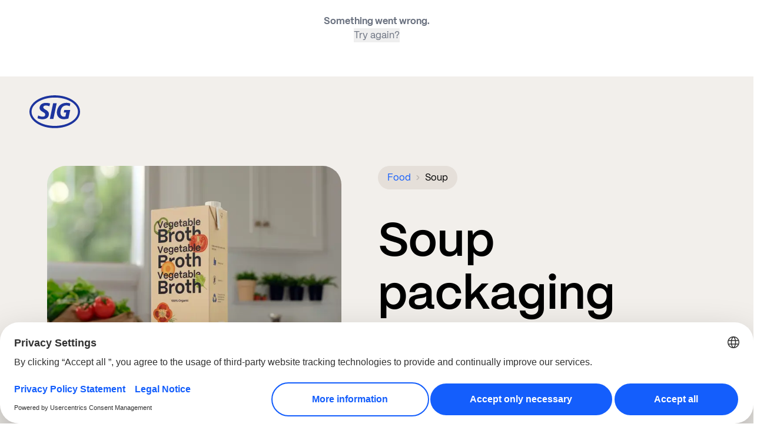

--- FILE ---
content_type: text/html; charset=utf-8
request_url: https://www.sig.biz/en-gb/categories/food/soup
body_size: 44354
content:
<!DOCTYPE html><html lang="en-GB"><head><meta charSet="utf-8"/><meta name="viewport" content="width=device-width, initial-scale=1.0"/><title>Soup packaging solutions - SIG – for better</title><meta name="title" content="Soup packaging solutions - SIG – for better"/><meta name="description" content="Our advanced filling solutions allow you to manufacture a diverse range of soups, ranging from smooth to chunky textures, as well as clear and thick soup varieties. Carton and spouted pouch packaging provide eco-conscious solutions that keep soup safe and fresh from fill through end-use."/><meta name="robots" content="noindex"/><link rel="canonical" href="https://www.sig.biz/en-gb/categories/food/soup"/><meta property="og:type" content="website"/><meta property="og:url" content="https://www.sig.biz/en-gb/categories/food/soup"/><meta property="og:site_name" content="SIG"/><meta property="twitter:site" content="SIG"/><meta property="og:title" content="Soup packaging solutions - SIG – for better"/><meta property="twitter:title" content="Soup packaging solutions - SIG – for better"/><meta property="og:description" content="Our advanced filling solutions allow you to manufacture a diverse range of soups, ranging from smooth to chunky textures, as well as clear and thick soup varieties. Carton and spouted pouch packaging provide eco-conscious solutions that keep soup safe and fresh from fill through end-use."/><meta property="twitter:description" content="Our advanced filling solutions allow you to manufacture a diverse range of soups, ranging from smooth to chunky textures, as well as clear and thick soup varieties. Carton and spouted pouch packaging provide eco-conscious solutions that keep soup safe and fresh from fill through end-use."/><meta property="twitter:card" content="summary_large_image"/><meta name="image" property="og:image" content="https://api.sig.biz/media/f4ab0xay/cb4_a732003-copy.jpg?width=672&amp;height=460&amp;format=png&amp;v=1da29fb5edd1c10"/><meta property="og:image:type" content="image/png"/><meta property="twitter:image" content="https://api.sig.biz/media/f4ab0xay/cb4_a732003-copy.jpg?width=672&amp;height=460&amp;format=png&amp;v=1da29fb5edd1c10"/><meta property="og:image:width" content="672"/><meta property="og:image:height" content="460"/><script src="https://analytics.ahrefs.com/analytics.js" data-key="ecQyZe3KMmllLKYkYNlQyg" async=""></script><meta name="next-head-count" content="22"/><link rel="preload" href="/_next/static/media/933e3127bd9b4a0e-s.p.woff2" as="font" type="font/woff2" crossorigin="anonymous" data-next-font="size-adjust"/><link rel="preload" href="/_next/static/media/53158dfa1c4b3c5f-s.p.woff2" as="font" type="font/woff2" crossorigin="anonymous" data-next-font="size-adjust"/><link rel="preload" href="/_next/static/media/534404a7c0011e6d-s.p.woff2" as="font" type="font/woff2" crossorigin="anonymous" data-next-font="size-adjust"/><link rel="preload" href="/_next/static/media/f4d7b837cc2163cf-s.p.woff2" as="font" type="font/woff2" crossorigin="anonymous" data-next-font="size-adjust"/><link rel="preload" href="/_next/static/media/334eddbab94a4494-s.p.woff2" as="font" type="font/woff2" crossorigin="anonymous" data-next-font="size-adjust"/><link rel="preload" href="/_next/static/media/2a79de665cdad0c3-s.p.woff2" as="font" type="font/woff2" crossorigin="anonymous" data-next-font="size-adjust"/><style nonce="3OpZPMYQbWo=" data-href="/_next/static/css/bf61987affc4a757.css">html{scroll-behavior:smooth!important}input[type=search]::-webkit-search-cancel-button,input[type=search]::-webkit-search-decoration,input[type=search]::-webkit-search-results-button,input[type=search]::-webkit-search-results-decoration{display:none}.page-full-container{position:relative}.module-full-container,.page-full-container{margin-left:auto;margin-right:auto;width:auto}.module-full-container{max-width:1467px}.module-wide-container{margin-left:auto;margin-right:auto;max-width:1367px;width:100%}.module-narrow-container{margin-left:auto;margin-right:auto;max-width:906px;width:100%}.stripped-rich-text a{--tw-text-opacity:1;color:rgb(20 94 252/var(--tw-text-opacity,1))}.stripped-rich-text a:hover{text-decoration-line:underline}.stripped-rich-text ol{padding-bottom:30px;padding-left:24px;padding-top:16px}@media (min-width:768px){.stripped-rich-text ol{padding-left:28px}}.stripped-rich-text ol li{list-style-type:none;margin-left:16px;padding:0 0 0 24px;position:relative}.stripped-rich-text ol li:before{content:counter(list-item) "  ";font-family:var(--PPSIGFlow-Bold);left:-5px;position:absolute;--tw-text-opacity:1;color:rgb(20 94 252/var(--tw-text-opacity,1))}.ot-floating-button__close>svg{display:inline}.responsive-bg-image{background-image:var(--bg-image-sm)}@media(min-width:768px){.responsive-bg-image{background-image:var(--bg-image-lg)}}@media(min-width:1024px){.responsive-bg-image{background-image:var(--bg-image-lg)}}.react-player__preview{border-radius:32px}.ot-floating-button{height:75px!important;width:75px!important}@media(max-width:767px){.ot-floating-button{height:50px!important;width:50px!important}}*,:after,:before{--tw-border-spacing-x:0;--tw-border-spacing-y:0;--tw-translate-x:0;--tw-translate-y:0;--tw-rotate:0;--tw-skew-x:0;--tw-skew-y:0;--tw-scale-x:1;--tw-scale-y:1;--tw-pan-x: ;--tw-pan-y: ;--tw-pinch-zoom: ;--tw-scroll-snap-strictness:proximity;--tw-gradient-from-position: ;--tw-gradient-via-position: ;--tw-gradient-to-position: ;--tw-ordinal: ;--tw-slashed-zero: ;--tw-numeric-figure: ;--tw-numeric-spacing: ;--tw-numeric-fraction: ;--tw-ring-inset: ;--tw-ring-offset-width:0px;--tw-ring-offset-color:#fff;--tw-ring-color:rgba(59,130,246,.5);--tw-ring-offset-shadow:0 0 #0000;--tw-ring-shadow:0 0 #0000;--tw-shadow:0 0 #0000;--tw-shadow-colored:0 0 #0000;--tw-blur: ;--tw-brightness: ;--tw-contrast: ;--tw-grayscale: ;--tw-hue-rotate: ;--tw-invert: ;--tw-saturate: ;--tw-sepia: ;--tw-drop-shadow: ;--tw-backdrop-blur: ;--tw-backdrop-brightness: ;--tw-backdrop-contrast: ;--tw-backdrop-grayscale: ;--tw-backdrop-hue-rotate: ;--tw-backdrop-invert: ;--tw-backdrop-opacity: ;--tw-backdrop-saturate: ;--tw-backdrop-sepia: ;--tw-contain-size: ;--tw-contain-layout: ;--tw-contain-paint: ;--tw-contain-style: }::backdrop{--tw-border-spacing-x:0;--tw-border-spacing-y:0;--tw-translate-x:0;--tw-translate-y:0;--tw-rotate:0;--tw-skew-x:0;--tw-skew-y:0;--tw-scale-x:1;--tw-scale-y:1;--tw-pan-x: ;--tw-pan-y: ;--tw-pinch-zoom: ;--tw-scroll-snap-strictness:proximity;--tw-gradient-from-position: ;--tw-gradient-via-position: ;--tw-gradient-to-position: ;--tw-ordinal: ;--tw-slashed-zero: ;--tw-numeric-figure: ;--tw-numeric-spacing: ;--tw-numeric-fraction: ;--tw-ring-inset: ;--tw-ring-offset-width:0px;--tw-ring-offset-color:#fff;--tw-ring-color:rgba(59,130,246,.5);--tw-ring-offset-shadow:0 0 #0000;--tw-ring-shadow:0 0 #0000;--tw-shadow:0 0 #0000;--tw-shadow-colored:0 0 #0000;--tw-blur: ;--tw-brightness: ;--tw-contrast: ;--tw-grayscale: ;--tw-hue-rotate: ;--tw-invert: ;--tw-saturate: ;--tw-sepia: ;--tw-drop-shadow: ;--tw-backdrop-blur: ;--tw-backdrop-brightness: ;--tw-backdrop-contrast: ;--tw-backdrop-grayscale: ;--tw-backdrop-hue-rotate: ;--tw-backdrop-invert: ;--tw-backdrop-opacity: ;--tw-backdrop-saturate: ;--tw-backdrop-sepia: ;--tw-contain-size: ;--tw-contain-layout: ;--tw-contain-paint: ;--tw-contain-style: }/*! tailwindcss v3.4.17 | MIT License | https://tailwindcss.com*/*,:after,:before{border:0 solid #e5e7eb;box-sizing:border-box}:after,:before{--tw-content:""}:host,html{line-height:1.5;-webkit-text-size-adjust:100%;font-family:ui-sans-serif,system-ui,sans-serif,Apple Color Emoji,Segoe UI Emoji,Segoe UI Symbol,Noto Color Emoji;font-feature-settings:normal;font-variation-settings:normal;-moz-tab-size:4;-o-tab-size:4;tab-size:4;-webkit-tap-highlight-color:transparent}body{line-height:inherit;margin:0}hr{border-top-width:1px;color:inherit;height:0}abbr:where([title]){-webkit-text-decoration:underline dotted;text-decoration:underline dotted}h1,h2,h3,h4,h5,h6{font-size:inherit;font-weight:inherit}a{color:inherit;text-decoration:inherit}b,strong{font-weight:bolder}code,kbd,pre,samp{font-family:ui-monospace,SFMono-Regular,Menlo,Monaco,Consolas,Liberation Mono,Courier New,monospace;font-feature-settings:normal;font-size:1em;font-variation-settings:normal}small{font-size:80%}sub,sup{font-size:75%;line-height:0;position:relative;vertical-align:baseline}sub{bottom:-.25em}sup{top:-.5em}table{border-collapse:collapse;border-color:inherit;text-indent:0}button,input,optgroup,select,textarea{color:inherit;font-family:inherit;font-feature-settings:inherit;font-size:100%;font-variation-settings:inherit;font-weight:inherit;letter-spacing:inherit;line-height:inherit;margin:0;padding:0}button,select{text-transform:none}button,input:where([type=button]),input:where([type=reset]),input:where([type=submit]){-webkit-appearance:button;background-color:transparent;background-image:none}:-moz-focusring{outline:auto}:-moz-ui-invalid{box-shadow:none}progress{vertical-align:baseline}::-webkit-inner-spin-button,::-webkit-outer-spin-button{height:auto}[type=search]{-webkit-appearance:textfield;outline-offset:-2px}::-webkit-search-decoration{-webkit-appearance:none}::-webkit-file-upload-button{-webkit-appearance:button;font:inherit}summary{display:list-item}blockquote,dd,dl,fieldset,figure,h1,h2,h3,h4,h5,h6,hr,p,pre{margin:0}fieldset,legend{padding:0}menu,ol,ul{list-style:none;margin:0;padding:0}dialog{padding:0}textarea{resize:vertical}input::-moz-placeholder,textarea::-moz-placeholder{color:#9ca3af;opacity:1}input::placeholder,textarea::placeholder{color:#9ca3af;opacity:1}[role=button],button{cursor:pointer}:disabled{cursor:default}audio,canvas,embed,iframe,img,object,svg,video{display:block;vertical-align:middle}img,video{height:auto;max-width:100%}[hidden]:where(:not([hidden=until-found])){display:none}#sig h1{font-family:var(--PPSIGFlow-SemiBold);font-size:48px;line-height:54px}@media (min-width:768px){#sig h1{font-size:64px;line-height:72px}}@media (min-width:1024px){#sig h1{font-size:80px;line-height:90px}}#sig .sig-small-h1 h1{font-family:var(--PPSIGFlow-SemiBold);font-size:48px;line-height:54px}@media (min-width:768px){#sig .sig-small-h1 h1{font-size:56px;line-height:62px}}@media (min-width:1024px){#sig .sig-small-h1 h1{font-size:64px;line-height:72px}}#sigProduct h1{font-family:var(--PPSIGFlow-SemiBold);font-size:48px;line-height:54px}@media (min-width:768px){#sigProduct h1{font-size:56px;line-height:62px}}@media (min-width:1024px){#sigProduct h1{font-size:64px;line-height:72px}}#sig strong,#sigProduct strong{font-family:var(--PPSIGFlow-Bold)}#sig h2,#sigProduct h2{font-family:var(--PPSIGFlow-SemiBold);font-size:40px;line-height:46px}@media (min-width:768px){#sig h2,#sigProduct h2{font-size:52px;line-height:60px}}@media (min-width:1024px){#sig h2,#sigProduct h2{font-size:64px;line-height:72px}}#sig h3,#sigProduct h3{font-family:var(--PPSIGFlow-SemiBold);font-size:32px;line-height:36px}@media (min-width:768px){#sig h3,#sigProduct h3{font-size:40px;line-height:46px}}@media (min-width:1024px){#sig h3,#sigProduct h3{font-size:48px;line-height:54px}}#sig h4,#sigProduct h4{font-family:var(--PPSIGFlow-SemiBold);font-size:28px;line-height:34px}@media (min-width:768px){#sig h4,#sigProduct h4{font-size:30px;line-height:36px}}@media (min-width:1024px){#sig h4,#sigProduct h4{font-size:32px;line-height:36px}}#sig h5,#sigProduct h5{font-family:var(--PPSIGFlow-SemiBold);font-size:20px;line-height:23px}@media (min-width:768px){#sig h5,#sigProduct h5{font-size:22px;line-height:26px}}@media (min-width:1024px){#sig h5,#sigProduct h5{font-size:24px;line-height:27px}}.sig-rte-styles{font-size:16px;line-height:24px}@media (min-width:768px){.sig-rte-styles{font-size:20px;line-height:30px}}.sig-rte-styles h2{padding-bottom:24px}@media (min-width:768px){.sig-rte-styles h2{padding-bottom:32px}}.sig-rte-styles h3{padding-bottom:16px}@media (min-width:768px){.sig-rte-styles h3{padding-bottom:24px}}.sig-rte-styles h4{padding-bottom:16px}@media (min-width:768px){.sig-rte-styles h4{padding-bottom:24px}}.sig-rte-styles h5{padding-bottom:16px}@media (min-width:768px){.sig-rte-styles h5{padding-bottom:24px}}.sig-rte-styles blockquote{border-left-width:8px;--tw-border-opacity:1;border-left-color:rgb(242 239 235/var(--tw-border-opacity,1));font-size:20px;line-height:30px;padding-left:24px}@media(max-width:767px){.sig-rte-styles blockquote{font-size:16px;line-height:24px}}.sig-rte-styles .blockquote-border-l-sand-500 blockquote{--tw-border-opacity:1;border-left-color:rgb(209 209 209/var(--tw-border-opacity,1))}.sig-rte-styles a{--tw-text-opacity:1;color:rgb(20 94 252/var(--tw-text-opacity,1))}.sig-rte-styles a:hover{text-decoration-line:underline}.sig-rte-styles ul{padding-bottom:30px;padding-left:24px;padding-top:16px}@media (min-width:768px){.sig-rte-styles ul{padding-left:28px}}.sig-rte-styles ul li{padding-left:40px;position:relative}.sig-rte-styles ul li:before{content:"• ";font-size:1.875rem;left:10px;line-height:2.25rem;position:absolute;--tw-text-opacity:1;color:rgb(20 94 252/var(--tw-text-opacity,1))}.sig-rte-styles ol{padding-bottom:30px;padding-left:24px;padding-top:16px}@media (min-width:768px){.sig-rte-styles ol{padding-left:28px}}.sig-rte-styles ol li{list-style-type:none;margin-left:16px;padding:0 0 0 24px;position:relative}.sig-rte-styles ol li:before{content:counter(list-item) "  ";font-family:var(--PPSIGFlow-Bold);left:-5px;position:absolute;--tw-text-opacity:1;color:rgb(20 94 252/var(--tw-text-opacity,1))}.sig-rte-styles hr{border-top-width:2px;margin-top:32px;--tw-border-opacity:1;border-color:rgb(229 223 217/var(--tw-border-opacity,1));padding-bottom:32px}@media (min-width:768px){.sig-rte-styles hr{margin-top:40px;padding-bottom:40px}}.sig-rte-styles p{min-height:30px}.sig-rte-styles p.sig-body{font-size:20px;line-height:28px}@media (min-width:768px){.sig-rte-styles p.sig-body{font-size:24px;line-height:32px}}@media (min-width:1024px){.sig-rte-styles p.sig-body{font-size:28px;line-height:38px}}.sig-rte-styles p.sig-citation{font-size:12px;line-height:24px;padding-top:16px;--tw-text-opacity:1;color:rgb(0 0 0/var(--tw-text-opacity,1))}@media (min-width:768px){.sig-rte-styles p.sig-citation{padding-top:24px}}.sig-rte-styles .rte-table{overflow-x:auto}.sig-rte-styles .rte-table .header{border-bottom-width:2px;--tw-border-opacity:1;border-color:rgb(0 0 0/var(--tw-border-opacity,1));font-family:var(--PPSIGFlow-Bold);font-size:24px;line-height:27px;padding-bottom:16px}.sig-rte-styles .rte-table .citation{font-size:12px;line-height:24px;padding-bottom:16px;padding-left:10px;padding-top:16px;--tw-text-opacity:1;color:rgb(115 112 109/var(--tw-text-opacity,1))}.sig-rte-styles .rte-table td{font-size:16px;line-height:27px;padding:4px 8px;text-align:right;vertical-align:bottom}.sig-rte-styles .rte-table tr{height:40px}.sig-rte-styles .rte-table .light-border td{border-bottom-width:1px;--tw-border-opacity:1;border-bottom-color:rgb(229 223 217/var(--tw-border-opacity,1))}.sig-rte-styles .rte-table .dark-border td{border-bottom-width:1px;--tw-border-opacity:1;border-bottom-color:rgb(0 0 0/var(--tw-border-opacity,1))}.sig-rte-styles .rte-table .background-sand{--tw-bg-opacity:1;background-color:rgb(242 239 235/var(--tw-bg-opacity,1))}.sig-rte-styles .rte-table p{font-size:16px;line-height:27px;min-height:auto}.tile-animation{transition-duration:.15s;transition-property:color,background-color,border-color,text-decoration-color,fill,stroke,opacity,box-shadow,transform,filter,-webkit-backdrop-filter;transition-property:color,background-color,border-color,text-decoration-color,fill,stroke,opacity,box-shadow,transform,filter,backdrop-filter;transition-property:color,background-color,border-color,text-decoration-color,fill,stroke,opacity,box-shadow,transform,filter,backdrop-filter,-webkit-backdrop-filter;transition-timing-function:cubic-bezier(.4,0,.2,1)}.tile-animation:hover{--tw-shadow:0px 8px 32px 0px rgba(0,0,0,.1);--tw-shadow-colored:0px 8px 32px 0px var(--tw-shadow-color);box-shadow:var(--tw-ring-offset-shadow,0 0 #0000),var(--tw-ring-shadow,0 0 #0000),var(--tw-shadow)}.tile-with-image-animation picture:before{height:100%;left:0;position:absolute;top:0;width:100%;z-index:10;--tw-content:"";content:var(--tw-content)}.tile-with-image-animation,.tile-with-image-animation picture:before{transition-duration:.15s;transition-property:color,background-color,border-color,text-decoration-color,fill,stroke,opacity,box-shadow,transform,filter,-webkit-backdrop-filter;transition-property:color,background-color,border-color,text-decoration-color,fill,stroke,opacity,box-shadow,transform,filter,backdrop-filter;transition-property:color,background-color,border-color,text-decoration-color,fill,stroke,opacity,box-shadow,transform,filter,backdrop-filter,-webkit-backdrop-filter;transition-timing-function:cubic-bezier(.4,0,.2,1)}.tile-with-image-animation:hover picture:before{--tw-bg-opacity:1;background-color:rgb(0 0 0/var(--tw-bg-opacity,1));content:var(--tw-content);opacity:25%}.tile-with-image-animation:hover{--tw-shadow:0px 8px 32px 0px rgba(0,0,0,.1);--tw-shadow-colored:0px 8px 32px 0px var(--tw-shadow-color);box-shadow:var(--tw-ring-offset-shadow,0 0 #0000),var(--tw-ring-shadow,0 0 #0000),var(--tw-shadow)}.filter-tile-animation{transition-duration:.15s;transition-property:color,background-color,border-color,text-decoration-color,fill,stroke,opacity,box-shadow,transform,filter,-webkit-backdrop-filter;transition-property:color,background-color,border-color,text-decoration-color,fill,stroke,opacity,box-shadow,transform,filter,backdrop-filter;transition-property:color,background-color,border-color,text-decoration-color,fill,stroke,opacity,box-shadow,transform,filter,backdrop-filter,-webkit-backdrop-filter;transition-timing-function:cubic-bezier(.4,0,.2,1)}.filter-tile-animation:hover{--tw-shadow:0px 8px 32px 0px rgba(0,0,0,.1);--tw-shadow-colored:0px 8px 32px 0px var(--tw-shadow-color);box-shadow:var(--tw-ring-offset-shadow,0 0 #0000),var(--tw-ring-shadow,0 0 #0000),var(--tw-shadow)}.filter-tile-animation img{transition-duration:.15s;transition-property:color,background-color,border-color,text-decoration-color,fill,stroke,opacity,box-shadow,transform,filter,-webkit-backdrop-filter;transition-property:color,background-color,border-color,text-decoration-color,fill,stroke,opacity,box-shadow,transform,filter,backdrop-filter;transition-property:color,background-color,border-color,text-decoration-color,fill,stroke,opacity,box-shadow,transform,filter,backdrop-filter,-webkit-backdrop-filter;transition-timing-function:cubic-bezier(.4,0,.2,1)}.filter-tile-animation:hover img{--tw-scale-x:1.1;--tw-scale-y:1.1;transform:translate(var(--tw-translate-x),var(--tw-translate-y)) rotate(var(--tw-rotate)) skewX(var(--tw-skew-x)) skewY(var(--tw-skew-y)) scaleX(var(--tw-scale-x)) scaleY(var(--tw-scale-y))}.container{width:100%}@media (min-width:640px){.container{max-width:640px}}@media (min-width:768px){.container{max-width:768px}}@media (min-width:1024px){.container{max-width:1024px}}@media (min-width:1280px){.container{max-width:1280px}}@media (min-width:1536px){.container{max-width:1536px}}.visible{visibility:visible}.invisible{visibility:hidden}.fixed{position:fixed}.\!absolute{position:absolute!important}.absolute{position:absolute}.relative{position:relative}.-top-\[90px\]{top:-90px}.bottom-0{bottom:0}.bottom-12{bottom:48px}.bottom-16{bottom:64px}.bottom-6{bottom:24px}.bottom-\[10px\]{bottom:10px}.bottom-\[5\%\]{bottom:5%}.left-0{left:0}.left-1\/2{left:50%}.left-6{left:24px}.left-8{left:32px}.left-\[50px\]{left:50px}.right-0{right:0}.right-10{right:40px}.right-12{right:48px}.right-4{right:16px}.right-6{right:24px}.right-8{right:32px}.right-\[1\%\]{right:1%}.right-\[5\%\]{right:5%}.right-\[50px\]{right:50px}.top-0{top:0}.top-1\/2{top:50%}.top-8{top:32px}.top-\[-150px\]{top:-150px}.top-\[80px\]{top:80px}.top-full{top:100%}.top-utilityNavigation{top:34px}.z-10{z-index:10}.z-20{z-index:20}.z-30{z-index:30}.z-50{z-index:50}.z-\[100\]{z-index:100}.z-\[200\]{z-index:200}.z-\[50\]{z-index:50}.z-\[60\]{z-index:60}.z-\[999\]{z-index:999}.order-first{order:-9999}.col-span-12{grid-column:span 12/span 12}.col-span-3{grid-column:span 3/span 3}.float-right{float:right}.m-3{margin:12px}.m-6{margin:24px}.m-auto{margin:auto}.mx-1{margin-left:4px;margin-right:4px}.mx-4{margin-left:16px;margin-right:16px}.mx-auto{margin-left:auto;margin-right:auto}.my-0{margin-bottom:0;margin-top:0}.my-2{margin-bottom:8px;margin-top:8px}.my-4{margin-bottom:16px;margin-top:16px}.my-8{margin-bottom:32px;margin-top:32px}.my-auto{margin-bottom:auto;margin-top:auto}.-ml-11{margin-left:-44px}.mb-0{margin-bottom:0}.mb-10{margin-bottom:40px}.mb-12{margin-bottom:48px}.mb-16{margin-bottom:64px}.mb-2{margin-bottom:8px}.mb-4{margin-bottom:16px}.mb-5{margin-bottom:20px}.mb-6{margin-bottom:24px}.mb-8{margin-bottom:32px}.ml-1{margin-left:4px}.ml-2{margin-left:8px}.ml-3{margin-left:12px}.ml-4{margin-left:16px}.ml-6{margin-left:24px}.mr-1{margin-right:4px}.mr-2{margin-right:8px}.mr-3{margin-right:12px}.mr-4{margin-right:16px}.mr-6{margin-right:24px}.mr-8{margin-right:32px}.mt-10{margin-top:40px}.mt-2{margin-top:8px}.mt-4{margin-top:16px}.mt-5{margin-top:20px}.mt-6{margin-top:24px}.mt-8{margin-top:32px}.mt-\[120px\]{margin-top:120px}.mt-\[32px\]{margin-top:32px}.mt-\[auto\],.mt-auto{margin-top:auto}.line-clamp-1{-webkit-line-clamp:1}.line-clamp-1,.line-clamp-11{display:-webkit-box;overflow:hidden;-webkit-box-orient:vertical}.line-clamp-11{-webkit-line-clamp:11}.line-clamp-12{-webkit-line-clamp:12}.line-clamp-12,.line-clamp-2{display:-webkit-box;overflow:hidden;-webkit-box-orient:vertical}.line-clamp-2{-webkit-line-clamp:2}.line-clamp-3{-webkit-line-clamp:3}.line-clamp-3,.line-clamp-4{display:-webkit-box;overflow:hidden;-webkit-box-orient:vertical}.line-clamp-4{-webkit-line-clamp:4}.line-clamp-6{display:-webkit-box;overflow:hidden;-webkit-box-orient:vertical;-webkit-line-clamp:6}.\!block{display:block!important}.block{display:block}.inline-block{display:inline-block}.inline{display:inline}.flex{display:flex}.table{display:table}.grid{display:grid}.hidden{display:none}.aspect-auto{aspect-ratio:auto}.aspect-square{aspect-ratio:1/1}.h-0{height:0}.h-13{height:52px}.h-14{height:56px}.h-16{height:64px}.h-20{height:80px}.h-3{height:12px}.h-6{height:24px}.h-7{height:28px}.h-8{height:32px}.h-\[100\%\]{height:100%}.h-\[125px\]{height:125px}.h-\[235px\]{height:235px}.h-\[260px\]{height:260px}.h-\[288px\]{height:288px}.h-\[320px\]{height:320px}.h-\[48px\]{height:48px}.h-\[50px\]{height:50px}.h-\[56px\]{height:56px}.h-\[80px\]{height:80px}.h-\[calc\(100\%\+1px\)\]{height:calc(100% + 1px)}.h-\[calc\(100vh-128px\)\]{height:calc(100vh - 128px)}.h-auto{height:auto}.h-full{height:100%}.h-screen{height:100vh}.h-utilityNavigation{height:34px}.max-h-0{max-height:0}.max-h-\[218px\]{max-height:218px}.max-h-\[240px\]{max-height:240px}.max-h-\[340px\]{max-height:340px}.max-h-\[380px\]{max-height:380px}.max-h-\[460px\]{max-height:460px}.max-h-\[500px\]{max-height:500px}.max-h-\[600px\]{max-height:600px}.max-h-\[80px\]{max-height:80px}.max-h-\[calc\(100vh\)\]{max-height:100vh}.min-h-\[110px\]{min-height:110px}.min-h-\[155px\]{min-height:155px}.min-h-\[207px\]{min-height:207px}.min-h-\[210px\]{min-height:210px}.min-h-\[218px\]{min-height:218px}.min-h-\[240px\]{min-height:240px}.min-h-\[250px\]{min-height:250px}.min-h-\[260px\]{min-height:260px}.min-h-\[293px\]{min-height:293px}.min-h-\[344px\]{min-height:344px}.min-h-\[395px\]{min-height:395px}.min-h-\[440px\]{min-height:440px}.min-h-\[450px\]{min-height:450px}.min-h-\[600px\]{min-height:600px}.min-h-\[64px\]{min-height:64px}.min-h-\[80px\]{min-height:80px}.min-h-full{min-height:100%}.w-0{width:0}.w-1\/2{width:50%}.w-14{width:56px}.w-20{width:80px}.w-3{width:12px}.w-6{width:24px}.w-7{width:28px}.w-8{width:32px}.w-\[155px\]{width:155px}.w-\[320px\]{width:320px}.w-\[350px\]{width:350px}.w-\[48px\]{width:48px}.w-\[500px\]{width:500px}.w-\[50px\]{width:50px}.w-\[767px\]{width:767px}.w-\[80px\]{width:80px}.w-\[calc\(100\%\+1px\)\]{width:calc(100% + 1px)}.w-auto{width:auto}.w-fit{width:-moz-fit-content;width:fit-content}.w-full{width:100%}.w-screen{width:100vw}.min-w-0{min-width:0}.min-w-\[100px\]{min-width:100px}.min-w-\[176px\]{min-width:176px}.min-w-\[220px\]{min-width:220px}.min-w-\[80px\]{min-width:80px}.min-w-full{min-width:100%}.\!max-w-\[100\%\]{max-width:100%!important}.\!max-w-\[calc\(100\%-40px\)\]{max-width:calc(100% - 40px)!important}.\!max-w-\[calc\(100\%-48px\)\]{max-width:calc(100% - 48px)!important}.\!max-w-\[calc\(100\%-64px\)\]{max-width:calc(100% - 64px)!important}.\!max-w-fit{max-width:-moz-fit-content!important;max-width:fit-content!important}.max-w-\[100px\]{max-width:100px}.max-w-\[1288px\]{max-width:1288px}.max-w-\[320px\]{max-width:320px}.max-w-\[340px\]{max-width:340px}.max-w-\[400px\]{max-width:400px}.max-w-\[624px\]{max-width:624px}.max-w-\[64px\]{max-width:64px}.max-w-\[672px\]{max-width:672px}.max-w-\[80px\]{max-width:80px}.max-w-\[calc\(100\%-80px-25px\)\]{max-width:calc(100% - 105px)}.max-w-\[calc\(100\%-80px-8px\)\]{max-width:calc(100% - 88px)}.max-w-fit{max-width:-moz-fit-content;max-width:fit-content}.max-w-full{max-width:100%}.max-w-none{max-width:none}.flex-1{flex:1 1}.flex-\[0_0_100\%\]{flex:0 0 100%}.flex-auto{flex:1 1 auto}.flex-none{flex:none}.flex-grow,.grow{flex-grow:1}.grow-0{flex-grow:0}.basis-1\/2{flex-basis:50%}.basis-full{flex-basis:100%}.-translate-x-1\/2{--tw-translate-x:-50%}.-translate-x-1\/2,.-translate-y-1\/2{transform:translate(var(--tw-translate-x),var(--tw-translate-y)) rotate(var(--tw-rotate)) skewX(var(--tw-skew-x)) skewY(var(--tw-skew-y)) scaleX(var(--tw-scale-x)) scaleY(var(--tw-scale-y))}.-translate-y-1\/2{--tw-translate-y:-50%}.-translate-y-5{--tw-translate-y:-20px}.-translate-y-5,.-translate-y-\[50\%\]{transform:translate(var(--tw-translate-x),var(--tw-translate-y)) rotate(var(--tw-rotate)) skewX(var(--tw-skew-x)) skewY(var(--tw-skew-y)) scaleX(var(--tw-scale-x)) scaleY(var(--tw-scale-y))}.-translate-y-\[50\%\]{--tw-translate-y:-50%}.translate-x-\[100\%\]{--tw-translate-x:100%}.translate-x-\[100\%\],.translate-y-\[-50\%\]{transform:translate(var(--tw-translate-x),var(--tw-translate-y)) rotate(var(--tw-rotate)) skewX(var(--tw-skew-x)) skewY(var(--tw-skew-y)) scaleX(var(--tw-scale-x)) scaleY(var(--tw-scale-y))}.translate-y-\[-50\%\]{--tw-translate-y:-50%}.rotate-180{--tw-rotate:180deg}.rotate-180,.transform{transform:translate(var(--tw-translate-x),var(--tw-translate-y)) rotate(var(--tw-rotate)) skewX(var(--tw-skew-x)) skewY(var(--tw-skew-y)) scaleX(var(--tw-scale-x)) scaleY(var(--tw-scale-y))}@keyframes sigFloatingBtnIntro{0%{opacity:0;transform:translateX(100px)}to{opacity:1;transform:translateX(0)}}.animate-sig-floating-btn-intro{animation:sigFloatingBtnIntro .8s ease 0s 1 forwards}.cursor-pointer{cursor:pointer}.touch-pan-y{--tw-pan-y:pan-y;touch-action:var(--tw-pan-x) var(--tw-pan-y) var(--tw-pinch-zoom)}.list-disc{list-style-type:disc}.appearance-none{-webkit-appearance:none;-moz-appearance:none;appearance:none}.columns-1{-moz-column-count:1;column-count:1}.columns-4{-moz-column-count:4;column-count:4}.grid-cols-1{grid-template-columns:repeat(1,minmax(0,1fr))}.grid-cols-12{grid-template-columns:repeat(12,minmax(0,1fr))}.grid-cols-2{grid-template-columns:repeat(2,minmax(0,1fr))}.grid-cols-3{grid-template-columns:repeat(3,minmax(0,1fr))}.grid-cols-4{grid-template-columns:repeat(4,minmax(0,1fr))}.grid-rows-\[0fr\]{grid-template-rows:0fr}.grid-rows-\[1fr\]{grid-template-rows:1fr}.flex-row{flex-direction:row}.flex-row-reverse{flex-direction:row-reverse}.flex-col{flex-direction:column}.flex-wrap{flex-wrap:wrap}.flex-nowrap{flex-wrap:nowrap}.place-items-center{place-items:center}.content-center{align-content:center}.content-start{align-content:flex-start}.items-start{align-items:flex-start}.items-end{align-items:flex-end}.items-center{align-items:center}.justify-start{justify-content:flex-start}.justify-end{justify-content:flex-end}.justify-center{justify-content:center}.justify-between{justify-content:space-between}.justify-evenly{justify-content:space-evenly}.justify-items-center{justify-items:center}.gap-0{gap:0}.gap-2{gap:8px}.gap-4{gap:16px}.gap-6{gap:24px}.gap-8{gap:32px}.gap-x-12{-moz-column-gap:48px;column-gap:48px}.gap-x-4{-moz-column-gap:16px;column-gap:16px}.gap-x-6{-moz-column-gap:24px;column-gap:24px}.gap-x-8{-moz-column-gap:32px;column-gap:32px}.gap-x-\[10px\]{-moz-column-gap:10px;column-gap:10px}.gap-y-1{row-gap:4px}.gap-y-4{row-gap:16px}.gap-y-6{row-gap:24px}.gap-y-8{row-gap:32px}.space-y-4>:not([hidden])~:not([hidden]){--tw-space-y-reverse:0;margin-bottom:calc(16px*var(--tw-space-y-reverse));margin-top:calc(16px*(1 - var(--tw-space-y-reverse)))}.self-start{align-self:flex-start}.self-end{align-self:flex-end}.self-center{align-self:center}.overflow-hidden{overflow:hidden}.overflow-clip{overflow:clip}.overflow-x-auto{overflow-x:auto}.overflow-y-auto{overflow-y:auto}.overflow-x-hidden{overflow-x:hidden}.overflow-y-scroll{overflow-y:scroll}.truncate{overflow:hidden;white-space:nowrap}.text-ellipsis,.truncate{text-overflow:ellipsis}.\!whitespace-normal{white-space:normal!important}.\!whitespace-nowrap{white-space:nowrap!important}.whitespace-nowrap{white-space:nowrap}.whitespace-pre-line{white-space:pre-line}.whitespace-break-spaces{white-space:break-spaces}.break-words{overflow-wrap:break-word}.break-all{word-break:break-all}.rounded-100{border-radius:100px}.rounded-32{border-radius:32px}.rounded-4{border-radius:4px}.rounded-8{border-radius:8px}.rounded-\[12px\]{border-radius:12px}.rounded-\[13px\]{border-radius:13px}.rounded-\[18px\]{border-radius:18px}.rounded-\[24px\]{border-radius:24px}.rounded-\[50\%\]{border-radius:50%}.rounded-full{border-radius:9999px}.rounded-b-32{border-bottom-left-radius:32px;border-bottom-right-radius:32px}.rounded-t-32{border-top-left-radius:32px;border-top-right-radius:32px}.border{border-width:1px}.border-2{border-width:2px}.border-b{border-bottom-width:1px}.border-b-2{border-bottom-width:2px}.border-b-4{border-bottom-width:4px}.border-b-\[1px\]{border-bottom-width:1px}.border-t-2{border-top-width:2px}.border-solid{border-style:solid}.\!border-sky{--tw-border-opacity:1!important;border-color:rgb(20 94 252/var(--tw-border-opacity,1))!important}.border-black{--tw-border-opacity:1;border-color:rgb(0 0 0/var(--tw-border-opacity,1))}.border-sand-200{--tw-border-opacity:1;border-color:rgb(229 223 217/var(--tw-border-opacity,1))}.border-sand-300{--tw-border-opacity:1;border-color:rgb(191 186 181/var(--tw-border-opacity,1))}.border-sky{--tw-border-opacity:1;border-color:rgb(20 94 252/var(--tw-border-opacity,1))}.border-white{--tw-border-opacity:1;border-color:rgb(255 255 255/var(--tw-border-opacity,1))}.bg-amber{--tw-bg-opacity:1;background-color:rgb(242 184 37/var(--tw-bg-opacity,1))}.bg-black{--tw-bg-opacity:1;background-color:rgb(0 0 0/var(--tw-bg-opacity,1))}.bg-gray-800{--tw-bg-opacity:1;background-color:rgb(31 41 55/var(--tw-bg-opacity,1))}.bg-sand-100{--tw-bg-opacity:1;background-color:rgb(242 239 235/var(--tw-bg-opacity,1))}.bg-sand-200{--tw-bg-opacity:1;background-color:rgb(229 223 217/var(--tw-bg-opacity,1))}.bg-sand-300{--tw-bg-opacity:1;background-color:rgb(191 186 181/var(--tw-bg-opacity,1))}.bg-sand-400{--tw-bg-opacity:1;background-color:rgb(115 112 109/var(--tw-bg-opacity,1))}.bg-sky{--tw-bg-opacity:1;background-color:rgb(20 94 252/var(--tw-bg-opacity,1))}.bg-spark{--tw-bg-opacity:1;background-color:rgb(220 160 255/var(--tw-bg-opacity,1))}.bg-transparent{background-color:transparent}.bg-white{--tw-bg-opacity:1;background-color:rgb(255 255 255/var(--tw-bg-opacity,1))}.bg-center{background-position:50%}.stroke-white{stroke:#fff}.object-contain{-o-object-fit:contain;object-fit:contain}.object-cover{-o-object-fit:cover;object-fit:cover}.p-10{padding:40px}.p-12{padding:48px}.p-2{padding:8px}.p-3{padding:12px}.p-4{padding:16px}.p-5{padding:20px}.p-6{padding:24px}.p-8{padding:32px}.p-\[34px\]{padding:34px}.px-0{padding-left:0;padding-right:0}.px-2{padding-left:8px;padding-right:8px}.px-3{padding-left:12px;padding-right:12px}.px-4{padding-left:16px;padding-right:16px}.px-6{padding-left:24px;padding-right:24px}.px-8{padding-left:32px;padding-right:32px}.px-\[50px\]{padding-left:50px;padding-right:50px}.py-0{padding-bottom:0;padding-top:0}.py-10{padding-bottom:40px;padding-top:40px}.py-12{padding-bottom:48px;padding-top:48px}.py-15{padding-bottom:60px;padding-top:60px}.py-2{padding-bottom:8px;padding-top:8px}.py-20{padding-bottom:80px;padding-top:80px}.py-3{padding-bottom:12px;padding-top:12px}.py-4{padding-bottom:16px;padding-top:16px}.py-6{padding-bottom:24px;padding-top:24px}.py-8{padding-bottom:32px;padding-top:32px}.py-\[120px\]{padding-bottom:120px;padding-top:120px}.pb-0{padding-bottom:0}.pb-1{padding-bottom:4px}.pb-10{padding-bottom:40px}.pb-16{padding-bottom:64px}.pb-2{padding-bottom:8px}.pb-3{padding-bottom:12px}.pb-32{padding-bottom:8rem}.pb-4{padding-bottom:16px}.pb-5{padding-bottom:20px}.pb-6{padding-bottom:24px}.pb-7{padding-bottom:28px}.pb-8{padding-bottom:32px}.pb-9{padding-bottom:36px}.pb-\[100px\]{padding-bottom:100px}.pb-\[120px\]{padding-bottom:120px}.pb-\[18px\]{padding-bottom:18px}.pb-\[6px\]{padding-bottom:6px}.pl-12{padding-left:48px}.pl-2{padding-left:8px}.pl-3{padding-left:12px}.pl-4{padding-left:16px}.pl-6{padding-left:24px}.pl-7{padding-left:28px}.pl-\[10px\]{padding-left:10px}.pl-\[22px\]{padding-left:22px}.pr-0{padding-right:0}.pr-1{padding-right:4px}.pr-10{padding-right:40px}.pr-12{padding-right:48px}.pr-2{padding-right:8px}.pr-3{padding-right:12px}.pr-4{padding-right:16px}.pr-6{padding-right:24px}.pr-8{padding-right:32px}.pr-\[10px\]{padding-right:10px}.pr-\[22px\]{padding-right:22px}.pt-0{padding-top:0}.pt-1{padding-top:4px}.pt-10{padding-top:40px}.pt-18{padding-top:72px}.pt-2{padding-top:8px}.pt-20{padding-top:80px}.pt-4{padding-top:16px}.pt-5{padding-top:20px}.pt-6{padding-top:24px}.pt-7{padding-top:28px}.pt-8{padding-top:32px}.pt-\[136px\]{padding-top:136px}.pt-\[152px\]{padding-top:152px}.pt-\[168px\]{padding-top:168px}.pt-\[18px\]{padding-top:18px}.pt-\[50px\]{padding-top:50px}.pt-\[56\.25\%\]{padding-top:56.25%}.pt-\[6px\]{padding-top:6px}.pt-\[calc\(theme\(\"spacing\.navigationBar\"\)\+32px\)\]{padding-top:120px}.\!text-left{text-align:left!important}.text-left{text-align:left}.text-center{text-align:center}.align-top{vertical-align:top}.font-ppsigflow_bold{font-family:var(--PPSIGFlow-Bold)}.font-ppsigflow_regular{font-family:var(--PPSIGFlow-Regular)}.font-ppsigflow_semibold{font-family:var(--PPSIGFlow-SemiBold)}.\!text-12-18{font-size:12px!important;line-height:18px!important}.\!text-16-24{font-size:16px!important;line-height:24px!important}.\!text-20-23{font-size:20px!important;line-height:23px!important}.\!text-28-34{font-size:28px!important;line-height:34px!important}.text-12-12{font-size:12px;line-height:12px}.text-12-18{font-size:12px;line-height:18px}.text-12-24{font-size:12px;line-height:24px}.text-16-16{font-size:16px;line-height:16px}.text-16-24{font-size:16px;line-height:24px}.text-16-27{font-size:16px;line-height:27px}.text-20-23{font-size:20px;line-height:23px}.text-20-28{font-size:20px;line-height:28px}.text-20-30{font-size:20px;line-height:30px}.text-24-27{font-size:24px;line-height:27px}.text-28-34{font-size:28px;line-height:34px}.text-32-36{font-size:32px;line-height:36px}.text-32-40{font-size:32px;line-height:40px}.text-40-46{font-size:40px;line-height:46px}.text-48-60{font-size:48px;line-height:60px}.text-4xl{font-size:2.25rem;line-height:2.5rem}.text-6xl{font-size:3.75rem;line-height:1}.text-sm{font-size:.875rem;line-height:1.25rem}.text-xl{font-size:1.25rem;line-height:1.75rem}.text-xs{font-size:.75rem;line-height:1rem}.font-bold{font-weight:700}.font-normal{font-weight:400}.leading-0{line-height:0px}.leading-6{line-height:1.5rem}.leading-\[23px\]{line-height:23px}.leading-\[48px\]{line-height:48px}.leading-\[normal\]{line-height:normal}.leading-tight{line-height:1.25}.\!text-black{color:rgb(0 0 0/var(--tw-text-opacity,1))!important}.\!text-black,.\!text-sky{--tw-text-opacity:1!important}.\!text-sky{color:rgb(20 94 252/var(--tw-text-opacity,1))!important}.text-black{--tw-text-opacity:1;color:rgb(0 0 0/var(--tw-text-opacity,1))}.text-forest-100{--tw-text-opacity:1;color:rgb(79 165 147/var(--tw-text-opacity,1))}.text-gray-500{--tw-text-opacity:1;color:rgb(107 114 128/var(--tw-text-opacity,1))}.text-sand-300{--tw-text-opacity:1;color:rgb(191 186 181/var(--tw-text-opacity,1))}.text-sand-400{--tw-text-opacity:1;color:rgb(115 112 109/var(--tw-text-opacity,1))}.text-sky{--tw-text-opacity:1;color:rgb(20 94 252/var(--tw-text-opacity,1))}.text-white{--tw-text-opacity:1;color:rgb(255 255 255/var(--tw-text-opacity,1))}.opacity-0{opacity:0}.opacity-100{opacity:1}.opacity-50{opacity:.5}.shadow-\[0_4px_8px_0_rgba\(0\2c 0\2c 0\2c 0\.2\)\]{--tw-shadow:0 4px 8px 0 rgba(0,0,0,.2);--tw-shadow-colored:0 4px 8px 0 var(--tw-shadow-color)}.shadow-\[0_4px_8px_0_rgba\(0\2c 0\2c 0\2c 0\.2\)\],.shadow-default{box-shadow:var(--tw-ring-offset-shadow,0 0 #0000),var(--tw-ring-shadow,0 0 #0000),var(--tw-shadow)}.shadow-default{--tw-shadow:0 0 10px 0 rgba(0,0,0,.1);--tw-shadow-colored:0 0 10px 0 var(--tw-shadow-color)}.shadow-navigation{--tw-shadow:0 0 8px -1px rgba(0,0,0,.25);--tw-shadow-colored:0 0 8px -1px var(--tw-shadow-color);box-shadow:var(--tw-ring-offset-shadow,0 0 #0000),var(--tw-ring-shadow,0 0 #0000),var(--tw-shadow)}.\!outline-none{outline:2px solid transparent!important;outline-offset:2px!important}.outline-none{outline:2px solid transparent;outline-offset:2px}.outline{outline-style:solid}.outline-2{outline-width:2px}.outline-black{outline-color:#000}.outline-sand-200{outline-color:#e5dfd9}.outline-sky{outline-color:#145efc}.filter{filter:var(--tw-blur) var(--tw-brightness) var(--tw-contrast) var(--tw-grayscale) var(--tw-hue-rotate) var(--tw-invert) var(--tw-saturate) var(--tw-sepia) var(--tw-drop-shadow)}.\!transition-none{transition-property:none!important}.transition{transition-duration:.15s;transition-property:color,background-color,border-color,text-decoration-color,fill,stroke,opacity,box-shadow,transform,filter,-webkit-backdrop-filter;transition-property:color,background-color,border-color,text-decoration-color,fill,stroke,opacity,box-shadow,transform,filter,backdrop-filter;transition-property:color,background-color,border-color,text-decoration-color,fill,stroke,opacity,box-shadow,transform,filter,backdrop-filter,-webkit-backdrop-filter;transition-timing-function:cubic-bezier(.4,0,.2,1)}.transition-\[grid-template-rows\]{transition-duration:.15s;transition-property:grid-template-rows;transition-timing-function:cubic-bezier(.4,0,.2,1)}.transition-\[max-height\]{transition-duration:.15s;transition-property:max-height;transition-timing-function:cubic-bezier(.4,0,.2,1)}.transition-all{transition-duration:.15s;transition-property:all;transition-timing-function:cubic-bezier(.4,0,.2,1)}.transition-colors{transition-duration:.15s;transition-property:color,background-color,border-color,text-decoration-color,fill,stroke;transition-timing-function:cubic-bezier(.4,0,.2,1)}.transition-opacity{transition-duration:.15s;transition-property:opacity;transition-timing-function:cubic-bezier(.4,0,.2,1)}.transition-transform{transition-duration:.15s;transition-property:transform;transition-timing-function:cubic-bezier(.4,0,.2,1)}.delay-150{transition-delay:.15s}.duration-100{transition-duration:.1s}.duration-150{transition-duration:.15s}.duration-300{transition-duration:.3s}.duration-500{transition-duration:.5s}.ease-in-out{transition-timing-function:cubic-bezier(.4,0,.2,1)}.\[overflow-wrap\:anywhere\]{overflow-wrap:anywhere}.before\:absolute:before{content:var(--tw-content);position:absolute}.before\:left-0:before{content:var(--tw-content);left:0}.before\:top-1\/2:before{content:var(--tw-content);top:50%}.before\:mr-2:before{content:var(--tw-content);margin-right:8px}.before\:block:before{content:var(--tw-content);display:block}.before\:h-5:before{content:var(--tw-content);height:20px}.before\:w-5:before{content:var(--tw-content);width:20px}.before\:-translate-y-1\/2:before{content:var(--tw-content);--tw-translate-y:-50%;transform:translate(var(--tw-translate-x),var(--tw-translate-y)) rotate(var(--tw-rotate)) skewX(var(--tw-skew-x)) skewY(var(--tw-skew-y)) scaleX(var(--tw-scale-x)) scaleY(var(--tw-scale-y))}.before\:rounded-4:before{border-radius:4px;content:var(--tw-content)}.before\:border-\[1px\]:before{border-width:1px;content:var(--tw-content)}.before\:border-sand-300:before{content:var(--tw-content);--tw-border-opacity:1;border-color:rgb(191 186 181/var(--tw-border-opacity,1))}.before\:transition-all:before{content:var(--tw-content);transition-duration:.15s;transition-property:all;transition-timing-function:cubic-bezier(.4,0,.2,1)}.before\:content-\[\'\'\]:before{--tw-content:"";content:var(--tw-content)}.after\:invisible:after{content:var(--tw-content);visibility:hidden}.after\:absolute:after{content:var(--tw-content);position:absolute}.after\:bottom-0:after{bottom:0;content:var(--tw-content)}.after\:left-0:after{content:var(--tw-content);left:0}.after\:left-1:after{content:var(--tw-content);left:4px}.after\:right-0:after{content:var(--tw-content);right:0}.after\:top-0:after{content:var(--tw-content);top:0}.after\:top-\[40\%\]:after{content:var(--tw-content);top:40%}.after\:h-1:after{content:var(--tw-content);height:4px}.after\:w-3:after{content:var(--tw-content);width:12px}.after\:-rotate-45:after{content:var(--tw-content);--tw-rotate:-45deg;transform:translate(var(--tw-translate-x),var(--tw-translate-y)) rotate(var(--tw-rotate)) skewX(var(--tw-skew-x)) skewY(var(--tw-skew-y)) scaleX(var(--tw-scale-x)) scaleY(var(--tw-scale-y))}.after\:border-b-\[1px\]:after{border-bottom-width:1px;content:var(--tw-content)}.after\:border-l-\[1px\]:after{border-left-width:1px;content:var(--tw-content)}.after\:border-b-black:after{content:var(--tw-content);--tw-border-opacity:1;border-bottom-color:rgb(0 0 0/var(--tw-border-opacity,1))}.after\:border-l-black:after{content:var(--tw-content);--tw-border-opacity:1;border-left-color:rgb(0 0 0/var(--tw-border-opacity,1))}.after\:bg-black:after{content:var(--tw-content);--tw-bg-opacity:1;background-color:rgb(0 0 0/var(--tw-bg-opacity,1))}.after\:opacity-0:after{content:var(--tw-content);opacity:0}.after\:opacity-\[10\%\]:after{content:var(--tw-content);opacity:10%}.after\:transition-all:after{content:var(--tw-content);transition-duration:.15s;transition-property:all;transition-timing-function:cubic-bezier(.4,0,.2,1)}.after\:content-\[\"\"\]:after,.after\:content-\[\'\'\]:after{--tw-content:"";content:var(--tw-content)}.last\:border-b-0:last-child{border-bottom-width:0}.last\:border-b-4:last-child{border-bottom-width:4px}.last\:pb-0:last-child{padding-bottom:0}.hover\:cursor-default:hover{cursor:default}.hover\:cursor-pointer:hover{cursor:pointer}.hover\:bg-black:hover{--tw-bg-opacity:1;background-color:rgb(0 0 0/var(--tw-bg-opacity,1))}.hover\:bg-sand-200:hover{--tw-bg-opacity:1;background-color:rgb(229 223 217/var(--tw-bg-opacity,1))}.hover\:bg-sky:hover{--tw-bg-opacity:1;background-color:rgb(20 94 252/var(--tw-bg-opacity,1))}.hover\:bg-white:hover{--tw-bg-opacity:1;background-color:rgb(255 255 255/var(--tw-bg-opacity,1))}.hover\:text-sky:hover{--tw-text-opacity:1;color:rgb(20 94 252/var(--tw-text-opacity,1))}.hover\:text-white:hover{--tw-text-opacity:1;color:rgb(255 255 255/var(--tw-text-opacity,1))}.hover\:underline:hover{text-decoration-line:underline}.hover\:shadow-outerGlow:hover,.hover\:shadow-outerGlowDark:hover{--tw-shadow:0px 8px 32px 0px rgba(0,0,0,.1);--tw-shadow-colored:0px 8px 32px 0px var(--tw-shadow-color);box-shadow:var(--tw-ring-offset-shadow,0 0 #0000),var(--tw-ring-shadow,0 0 #0000),var(--tw-shadow)}.focus\:outline-none:focus{outline:2px solid transparent;outline-offset:2px}.focus\:outline:focus{outline-style:solid}.focus\:outline-2:focus{outline-width:2px}.focus\:outline-offset-4:focus{outline-offset:4px}.active\:text-black:active{--tw-text-opacity:1;color:rgb(0 0 0/var(--tw-text-opacity,1))}.disabled\:cursor-default:disabled{cursor:default}.disabled\:border-sand-300:disabled{--tw-border-opacity:1;border-color:rgb(191 186 181/var(--tw-border-opacity,1))}.disabled\:bg-sand-300:disabled{--tw-bg-opacity:1;background-color:rgb(191 186 181/var(--tw-bg-opacity,1))}.disabled\:text-sand-300:disabled{--tw-text-opacity:1;color:rgb(191 186 181/var(--tw-text-opacity,1))}.disabled\:text-sand-400:disabled{--tw-text-opacity:1;color:rgb(115 112 109/var(--tw-text-opacity,1))}.disabled\:no-underline:disabled{text-decoration-line:none}.disabled\:after\:contents:disabled:after{content:var(--tw-content);display:contents}.disabled\:hover\:bg-transparent:hover:disabled{background-color:transparent}.peer:checked~.after\:peer-checked\:visible:after{content:var(--tw-content);visibility:visible}.peer:checked~.after\:peer-checked\:opacity-100:after{content:var(--tw-content);opacity:1}.peer:disabled~.peer-disabled\:cursor-default{cursor:default}.peer:disabled~.peer-disabled\:text-sand-300{--tw-text-opacity:1;color:rgb(191 186 181/var(--tw-text-opacity,1))}.peer:disabled~.before\:peer-disabled\:bg-sand-200:before{content:var(--tw-content);--tw-bg-opacity:1;background-color:rgb(229 223 217/var(--tw-bg-opacity,1))}@media (min-width:768px){.md\:visible{visibility:visible}.md\:invisible{visibility:hidden}.md\:absolute{position:absolute}.md\:bottom-12{bottom:48px}.md\:bottom-8{bottom:32px}.md\:left-12{left:48px}.md\:left-8{left:32px}.md\:left-\[50px\]{left:50px}.md\:left-\[70px\]{left:70px}.md\:right-8{right:32px}.md\:top-12{top:48px}.md\:z-50{z-index:50}.md\:order-last{order:9999}.md\:col-span-12{grid-column:span 12/span 12}.md\:col-span-4{grid-column:span 4/span 4}.md\:col-span-6{grid-column:span 6/span 6}.md\:col-span-8{grid-column:span 8/span 8}.md\:m-8{margin:32px}.md\:m-auto{margin:auto}.md\:-mx-4{margin-left:-16px;margin-right:-16px}.md\:mx-auto{margin-left:auto;margin-right:auto}.md\:my-auto{margin-bottom:auto;margin-top:auto}.md\:mb-0{margin-bottom:0}.md\:mb-10{margin-bottom:40px}.md\:mb-20{margin-bottom:80px}.md\:mb-4{margin-bottom:16px}.md\:mb-6{margin-bottom:24px}.md\:mb-8{margin-bottom:32px}.md\:ml-0{margin-left:0}.md\:ml-6{margin-left:24px}.md\:mr-12{margin-right:48px}.md\:mt-0{margin-top:0}.md\:mt-10{margin-top:40px}.md\:mt-12{margin-top:48px}.md\:mt-20{margin-top:80px}.md\:mt-8{margin-top:32px}.md\:mt-\[110px\]{margin-top:110px}.md\:mt-auto{margin-top:auto}.md\:line-clamp-12{-webkit-line-clamp:12}.md\:line-clamp-12,.md\:line-clamp-2{display:-webkit-box;overflow:hidden;-webkit-box-orient:vertical}.md\:line-clamp-2{-webkit-line-clamp:2}.md\:line-clamp-3{-webkit-line-clamp:3}.md\:line-clamp-3,.md\:line-clamp-5{display:-webkit-box;overflow:hidden;-webkit-box-orient:vertical}.md\:line-clamp-5{-webkit-line-clamp:5}.md\:block{display:block}.md\:inline-block{display:inline-block}.md\:flex{display:flex}.md\:hidden{display:none}.md\:h-\[288px\]{height:288px}.md\:h-\[320px\]{height:320px}.md\:h-\[40px\]{height:40px}.md\:h-\[75px\]{height:75px}.md\:h-auto{height:auto}.md\:h-fit{height:-moz-fit-content;height:fit-content}.md\:h-full{height:100%}.md\:max-h-\[260px\]{max-height:260px}.md\:max-h-\[500px\]{max-height:500px}.md\:max-h-\[787px\]{max-height:787px}.md\:min-h-\[200px\]{min-height:200px}.md\:min-h-\[320px\]{min-height:320px}.md\:min-h-\[440px\]{min-height:440px}.md\:min-h-\[444px\]{min-height:444px}.md\:min-h-\[50px\]{min-height:50px}.md\:min-h-\[540px\]{min-height:540px}.md\:min-h-\[787px\]{min-height:787px}.md\:min-h-\[80px\]{min-height:80px}.md\:w-1\/2{width:50%}.md\:w-20{width:80px}.md\:w-3\/5{width:60%}.md\:w-40{width:10rem}.md\:w-64{width:16rem}.md\:w-\[200px\]{width:200px}.md\:w-\[40px\]{width:40px}.md\:w-\[75px\]{width:75px}.md\:w-auto{width:auto}.md\:w-fit{width:-moz-fit-content;width:fit-content}.md\:min-w-0{min-width:0}.md\:min-w-\[320px\]{min-width:320px}.md\:\!max-w-\[calc\(100\%-64px\)\]{max-width:calc(100% - 64px)!important}.md\:\!max-w-\[calc\(100\%-96px\)\]{max-width:calc(100% - 96px)!important}.md\:max-w-\[320px\]{max-width:320px}.md\:max-w-\[340px\]{max-width:340px}.md\:max-w-\[500px\]{max-width:500px}.md\:max-w-\[672px\]{max-width:672px}.md\:max-w-full{max-width:100%}.md\:flex-1{flex:1 1}.md\:flex-\[0_0_50\%\]{flex:0 0 50%}.md\:flex-auto{flex:1 1 auto}.md\:flex-none{flex:none}.md\:flex-grow-0,.md\:grow-0{flex-grow:0}.md\:basis-1\/2{flex-basis:50%}.md\:basis-1\/3{flex-basis:33.333333%}.md\:basis-\[30\%\]{flex-basis:30%}.md\:basis-\[36\%\]{flex-basis:36%}.md\:basis-\[47\%\]{flex-basis:47%}.md\:basis-auto{flex-basis:auto}.md\:-translate-y-\[5px\]{--tw-translate-y:-5px}.md\:-translate-y-\[5px\],.md\:transform{transform:translate(var(--tw-translate-x),var(--tw-translate-y)) rotate(var(--tw-rotate)) skewX(var(--tw-skew-x)) skewY(var(--tw-skew-y)) scaleX(var(--tw-scale-x)) scaleY(var(--tw-scale-y))}.md\:grid-cols-12{grid-template-columns:repeat(12,minmax(0,1fr))}.md\:grid-cols-2{grid-template-columns:repeat(2,minmax(0,1fr))}.md\:grid-cols-3{grid-template-columns:repeat(3,minmax(0,1fr))}.md\:flex-row{flex-direction:row}.md\:flex-nowrap{flex-wrap:nowrap}.md\:items-center{align-items:center}.md\:justify-evenly{justify-content:space-evenly}.md\:gap-12{gap:48px}.md\:gap-4{gap:16px}.md\:gap-8{gap:32px}.md\:gap-y-8{row-gap:32px}.md\:space-x-8>:not([hidden])~:not([hidden]){--tw-space-x-reverse:0;margin-left:calc(32px*(1 - var(--tw-space-x-reverse)));margin-right:calc(32px*var(--tw-space-x-reverse))}.md\:space-y-0>:not([hidden])~:not([hidden]){--tw-space-y-reverse:0;margin-bottom:calc(0px*var(--tw-space-y-reverse));margin-top:calc(0px*(1 - var(--tw-space-y-reverse)))}.md\:rounded-32{border-radius:32px}.md\:rounded-none{border-radius:0}.md\:rounded-l-32{border-bottom-left-radius:32px;border-top-left-radius:32px}.md\:rounded-t-none{border-top-left-radius:0;border-top-right-radius:0}.md\:rounded-bl-none{border-bottom-left-radius:0}.md\:rounded-tr-32{border-top-right-radius:32px}.md\:rounded-tr-none{border-top-right-radius:0}.md\:p-12{padding:48px}.md\:p-8{padding:32px}.md\:p-\[50px\]{padding:50px}.md\:p-\[60px\]{padding:60px}.md\:px-0{padding-left:0;padding-right:0}.md\:px-4{padding-left:16px;padding-right:16px}.md\:px-6{padding-left:24px;padding-right:24px}.md\:px-\[50px\]{padding-left:50px;padding-right:50px}.md\:py-0{padding-bottom:0;padding-top:0}.md\:py-16{padding-bottom:64px;padding-top:64px}.md\:py-20{padding-bottom:80px;padding-top:80px}.md\:py-8{padding-bottom:32px;padding-top:32px}.md\:py-\[160px\]{padding-bottom:160px;padding-top:160px}.md\:py-\[80px\]{padding-bottom:80px;padding-top:80px}.md\:pb-0{padding-bottom:0}.md\:pb-10{padding-bottom:40px}.md\:pb-12{padding-bottom:48px}.md\:pb-16{padding-bottom:64px}.md\:pb-2{padding-bottom:8px}.md\:pb-20{padding-bottom:80px}.md\:pb-40{padding-bottom:10rem}.md\:pb-8{padding-bottom:32px}.md\:pl-10{padding-left:40px}.md\:pl-7{padding-left:28px}.md\:pl-8{padding-left:32px}.md\:pl-\[50px\]{padding-left:50px}.md\:pr-\[50px\]{padding-right:50px}.md\:pt-2{padding-top:8px}.md\:pt-20{padding-top:80px}.md\:pt-6{padding-top:24px}.md\:pt-\[2px\]{padding-top:2px}.md\:pt-\[calc\(theme\(\"spacing\.navigationBar\"\)\+64px\)\]{padding-top:152px}.md\:text-left{text-align:left}.md\:text-center{text-align:center}.md\:\!text-right{text-align:right!important}.md\:text-right{text-align:right}.md\:\!text-22-26{font-size:22px!important;line-height:26px!important}.md\:\!text-30-36{font-size:30px!important;line-height:36px!important}.md\:text-20-30{font-size:20px;line-height:30px}.md\:text-24-32{font-size:24px;line-height:32px}.md\:text-28-34{font-size:28px;line-height:34px}.md\:text-28-38{font-size:28px;line-height:38px}.md\:text-30-36{font-size:30px;line-height:36px}.md\:text-32-36{font-size:32px;line-height:36px}.md\:text-40-50{font-size:40px;line-height:50px}.md\:text-48-54{font-size:48px;line-height:54px}.md\:text-48-60{font-size:48px;line-height:60px}.md\:text-black{--tw-text-opacity:1;color:rgb(0 0 0/var(--tw-text-opacity,1))}.md\:text-white{--tw-text-opacity:1;color:rgb(255 255 255/var(--tw-text-opacity,1))}.md\:\[align-content\:initial\]{align-content:normal}.last\:md\:pb-0:last-child{padding-bottom:0}}@media (min-width:1024px){.lg\:absolute{position:absolute}.lg\:bottom-\[52px\]{bottom:52px}.lg\:left-\[17\%\]{left:17%}.lg\:left-\[20\%\]{left:20%}.lg\:left-\[77px\]{left:77px}.lg\:right-\[17\%\]{right:17%}.lg\:right-\[20\%\]{right:20%}.lg\:right-\[77px\]{right:77px}.lg\:top-1\/2{top:50%}.lg\:top-8{top:32px}.lg\:order-first{order:-9999}.lg\:mx-0{margin-left:0;margin-right:0}.lg\:mb-12{margin-bottom:48px}.lg\:mb-16{margin-bottom:64px}.lg\:mb-8{margin-bottom:32px}.lg\:ml-0{margin-left:0}.lg\:ml-\[50px\]{margin-left:50px}.lg\:mr-0{margin-right:0}.lg\:mt-0{margin-top:0}.lg\:mt-12{margin-top:48px}.lg\:mt-20{margin-top:80px}.lg\:mt-8{margin-top:32px}.lg\:\!line-clamp-3{display:-webkit-box!important;overflow:hidden!important;-webkit-box-orient:vertical!important;-webkit-line-clamp:3!important}.lg\:line-clamp-8{display:-webkit-box;overflow:hidden;-webkit-box-orient:vertical;-webkit-line-clamp:8}.lg\:block{display:block}.lg\:flex{display:flex}.lg\:\!hidden{display:none!important}.lg\:hidden{display:none}.lg\:h-\[391px\]{height:391px}.lg\:h-auto{height:auto}.lg\:h-full{height:100%}.lg\:min-h-\[100px\]{min-height:100px}.lg\:min-h-\[270px\]{min-height:270px}.lg\:min-h-\[391px\]{min-height:391px}.lg\:min-h-\[787px\]{min-height:787px}.lg\:w-\[calc\(50\%-24px\)\]{width:calc(50% - 24px)}.lg\:w-full{width:100%}.lg\:\!max-w-\[100\%\]{max-width:100%!important}.lg\:\!max-w-\[50\%\]{max-width:50%!important}.lg\:basis-1\/2{flex-basis:50%}.lg\:basis-1\/3{flex-basis:33.333333%}.lg\:basis-1\/4{flex-basis:25%}.lg\:basis-\[22\%\]{flex-basis:22%}.lg\:basis-\[29\%\]{flex-basis:29%}.lg\:-translate-x-1\/2{--tw-translate-x:-50%}.lg\:-translate-x-1\/2,.lg\:-translate-y-1\/2{transform:translate(var(--tw-translate-x),var(--tw-translate-y)) rotate(var(--tw-rotate)) skewX(var(--tw-skew-x)) skewY(var(--tw-skew-y)) scaleX(var(--tw-scale-x)) scaleY(var(--tw-scale-y))}.lg\:-translate-y-1\/2{--tw-translate-y:-50%}.lg\:translate-x-1\/2{--tw-translate-x:50%;transform:translate(var(--tw-translate-x),var(--tw-translate-y)) rotate(var(--tw-rotate)) skewX(var(--tw-skew-x)) skewY(var(--tw-skew-y)) scaleX(var(--tw-scale-x)) scaleY(var(--tw-scale-y))}.lg\:grid-cols-2{grid-template-columns:repeat(2,minmax(0,1fr))}.lg\:grid-cols-3{grid-template-columns:repeat(3,minmax(0,1fr))}.lg\:flex-row{flex-direction:row}.lg\:flex-col{flex-direction:column}.lg\:items-start{align-items:flex-start}.lg\:items-end{align-items:flex-end}.lg\:justify-start{justify-content:flex-start}.lg\:justify-between{justify-content:space-between}.lg\:gap-12{gap:48px}.lg\:rounded-32{border-radius:32px}.lg\:bg-sand-100{--tw-bg-opacity:1;background-color:rgb(242 239 235/var(--tw-bg-opacity,1))}.lg\:bg-white{--tw-bg-opacity:1;background-color:rgb(255 255 255/var(--tw-bg-opacity,1))}.lg\:p-12{padding:48px}.lg\:px-0{padding-left:0;padding-right:0}.lg\:px-12{padding-left:48px;padding-right:48px}.lg\:px-\[50px\]{padding-left:50px;padding-right:50px}.lg\:py-12{padding-bottom:48px;padding-top:48px}.lg\:py-20{padding-bottom:80px;padding-top:80px}.lg\:py-\[120px\]{padding-bottom:120px;padding-top:120px}.lg\:pb-0{padding-bottom:0}.lg\:pb-20{padding-bottom:80px}.lg\:pb-4{padding-bottom:16px}.lg\:pb-\[88px\]{padding-bottom:88px}.lg\:pl-0{padding-left:0}.lg\:pt-0{padding-top:0}.lg\:pt-12{padding-top:48px}.lg\:pt-20{padding-top:80px}.lg\:pt-6{padding-top:24px}.lg\:pt-\[120px\]{padding-top:120px}.lg\:pt-\[152px\]{padding-top:152px}.lg\:pt-\[160px\]{padding-top:160px}.lg\:pt-\[174px\]{padding-top:174px}.lg\:pt-\[208px\]{padding-top:208px}.lg\:pt-utilityNavigation{padding-top:34px}.lg\:text-left{text-align:left}.lg\:\!text-24-27{font-size:24px!important;line-height:27px!important}.lg\:\!text-32-36{font-size:32px!important;line-height:36px!important}.lg\:text-20-30{font-size:20px;line-height:30px}.lg\:text-28-38{font-size:28px;line-height:38px}.lg\:text-32-36{font-size:32px;line-height:36px}.lg\:text-48-60{font-size:48px;line-height:60px}}@media (min-width:1280px){.xl\:block{display:block}}.\[\&\:not\(\:last-child\)\]\:mr-8:not(:last-child){margin-right:32px}.\[\&\>p\:first-child\]\:pt-2>p:first-child{padding-top:8px}.\[\&\>svg\]\:m-auto>svg{margin:auto}.\[\&\>svg\]\:block>svg{display:block}.\[\&\>svg\]\:h-auto>svg{height:auto}.\[\&\>svg\]\:w-\[228px\]>svg{width:228px}.\[\&\>svg\]\:translate-x-4>svg{--tw-translate-x:16px;transform:translate(var(--tw-translate-x),var(--tw-translate-y)) rotate(var(--tw-rotate)) skewX(var(--tw-skew-x)) skewY(var(--tw-skew-y)) scaleX(var(--tw-scale-x)) scaleY(var(--tw-scale-y))}@media (min-width:768px){.md\:\[\&\>svg\]\:w-\[327px\]>svg{width:327px}}.\[\&\>svg_path\]\:stroke-forest-100>svg path{stroke:#4fa593}.\[\&\>svg_path\]\:stroke-sand-400>svg path{stroke:#73706d}.\[\&_\.page-full-container\]\:py-10 .page-full-container{padding-bottom:40px;padding-top:40px}.\[\&_\.page-full-container\]\:py-8 .page-full-container{padding-bottom:32px;padding-top:32px}.\[\&_\.page-full-container\]\:pb-15 .page-full-container{padding-bottom:60px}.\[\&_\.page-full-container\]\:pt-10 .page-full-container{padding-top:40px}.\[\&_\.page-full-container\]\:pt-15 .page-full-container{padding-top:60px}.\[\&_\.page-full-container\]\:pt-8 .page-full-container{padding-top:32px}@media (min-width:768px){.md\:\[\&_\.page-full-container\]\:py-10 .page-full-container{padding-bottom:40px;padding-top:40px}.md\:\[\&_\.page-full-container\]\:py-16 .page-full-container{padding-bottom:64px;padding-top:64px}.md\:\[\&_\.page-full-container\]\:pb-10 .page-full-container{padding-bottom:40px}.md\:\[\&_\.page-full-container\]\:pb-20 .page-full-container{padding-bottom:80px}.md\:\[\&_\.page-full-container\]\:pb-\[120px\] .page-full-container{padding-bottom:120px}.md\:\[\&_\.page-full-container\]\:pt-16 .page-full-container{padding-top:64px}.md\:\[\&_\.page-full-container\]\:pt-\[120px\] .page-full-container{padding-top:120px}}.\[\&_h2\]\:\!mb-8 h2{margin-bottom:32px!important}.\[\&_h2\]\:\!text-32-36 h2{font-size:32px!important;line-height:36px!important}@media (min-width:768px){.md\:\[\&_h2\]\:\!text-40-46 h2{font-size:40px!important;line-height:46px!important}}@media (min-width:1024px){.lg\:\[\&_h2\]\:\!text-48-54 h2{font-size:48px!important;line-height:54px!important}}.\[\&_h4\]\:\!text-32-36 h4{font-size:32px!important;line-height:36px!important}@media (min-width:768px){.md\:\[\&_h4\]\:\!text-40-46 h4{font-size:40px!important;line-height:46px!important}}@media (min-width:1024px){.lg\:\[\&_h4\]\:\!text-48-54 h4{font-size:48px!important;line-height:54px!important}}.\[\&_p\]\:min-h-0 p{min-height:0}.\[\&_span\]\:ml-2 span{margin-left:8px}.\[\&_svg\]\:m-auto svg{margin:auto}.\[\&_svg\]\:mr-3 svg{margin-right:12px}.\[\&_svg\]\:mr-4 svg{margin-right:16px}.\[\&_svg\]\:inline svg{display:inline}.\[\&_svg\]\:h-3 svg{height:12px}.\[\&_svg\]\:h-4 svg{height:16px}.\[\&_svg\]\:h-8 svg{height:32px}.\[\&_svg\]\:w-3 svg{width:12px}.\[\&_svg\]\:w-4 svg{width:16px}.\[\&_svg\]\:w-8 svg{width:32px}.\[\&_svg\]\:rotate-180 svg{--tw-rotate:180deg;transform:translate(var(--tw-translate-x),var(--tw-translate-y)) rotate(var(--tw-rotate)) skewX(var(--tw-skew-x)) skewY(var(--tw-skew-y)) scaleX(var(--tw-scale-x)) scaleY(var(--tw-scale-y))}.\[\&_svg\]\:hover\:cursor-pointer:hover svg{cursor:pointer}.\[\&_svg_path\:first-child\]\:scale-y-0 svg path:first-child{--tw-scale-y:0;transform:translate(var(--tw-translate-x),var(--tw-translate-y)) rotate(var(--tw-rotate)) skewX(var(--tw-skew-x)) skewY(var(--tw-skew-y)) scaleX(var(--tw-scale-x)) scaleY(var(--tw-scale-y))}.\[\&_svg_path\:first-child\]\:opacity-0 svg path:first-child{opacity:0}.\[\&_svg_path\]\:stroke-black svg path{stroke:#000}.\[\&_svg_path\]\:stroke-sand-300 svg path{stroke:#bfbab5}.\[\&_svg_path\]\:stroke-sand-400 svg path{stroke:#73706d}.\[\&_svg_path\]\:stroke-sky svg path{stroke:#145efc}.\[\&_svg_path\]\:stroke-white svg path{stroke:#fff}.\[\&_svg_path\]\:transition-\[opacity\] svg path{transition-duration:.15s;transition-property:opacity;transition-timing-function:cubic-bezier(.4,0,.2,1)}.\[\&_svg_path\]\:transition-colors svg path{transition-duration:.15s;transition-property:color,background-color,border-color,text-decoration-color,fill,stroke;transition-timing-function:cubic-bezier(.4,0,.2,1)}.\[\&_svg_path\]\:duration-300 svg path{transition-duration:.3s}.\[\&_svg_path\]\:ease-in-out svg path{transition-timing-function:cubic-bezier(.4,0,.2,1)}.\[\&_svg_path\]\:hover\:stroke-sand-400:hover svg path{stroke:#73706d}.\[\&_svg_path\]\:hover\:stroke-sky:hover svg path{stroke:#145efc}.\[\&_svg_path\]\:hover\:stroke-white:hover svg path{stroke:#fff}.group:hover .\[\&_svg_path\]\:group-hover\:stroke-sand-300 svg path{stroke:#bfbab5}.group:hover .\[\&_svg_path\]\:group-hover\:stroke-sand-400 svg path{stroke:#73706d}.group:hover .\[\&_svg_path\]\:group-hover\:stroke-sky svg path{stroke:#145efc}.group:hover .\[\&_svg_path\]\:group-hover\:stroke-white svg path{stroke:#fff}.group:active .\[\&_svg_path\]\:group-active\:stroke-black svg path{stroke:#000}@font-face{font-family:__ppsigflowRegular_cfcbb9;src:url(/_next/static/media/933e3127bd9b4a0e-s.p.woff2) format("woff2");font-display:swap}@font-face{font-family:__ppsigflowRegular_Fallback_cfcbb9;src:local("Arial");ascent-override:94.50%;descent-override:28.35%;line-gap-override:9.45%;size-adjust:105.82%}.__className_cfcbb9{font-family:__ppsigflowRegular_cfcbb9,__ppsigflowRegular_Fallback_cfcbb9}.__variable_cfcbb9{--PPSIGFlow-Regular:"__ppsigflowRegular_cfcbb9","__ppsigflowRegular_Fallback_cfcbb9"}@font-face{font-family:__ppsigflowSemiBold_989f6a;src:url(/_next/static/media/53158dfa1c4b3c5f-s.p.woff2) format("woff2");font-display:swap}@font-face{font-family:__ppsigflowSemiBold_Fallback_989f6a;src:local("Arial");ascent-override:92.96%;descent-override:27.89%;line-gap-override:9.30%;size-adjust:107.57%}.__className_989f6a{font-family:__ppsigflowSemiBold_989f6a,__ppsigflowSemiBold_Fallback_989f6a}.__variable_989f6a{--PPSIGFlow-SemiBold:"__ppsigflowSemiBold_989f6a","__ppsigflowSemiBold_Fallback_989f6a"}@font-face{font-family:__ppsigflowBold_e4133a;src:url(/_next/static/media/534404a7c0011e6d-s.p.woff2) format("woff2");font-display:swap}@font-face{font-family:__ppsigflowBold_Fallback_e4133a;src:local("Arial");ascent-override:92.29%;descent-override:27.69%;line-gap-override:9.23%;size-adjust:108.36%}.__className_e4133a{font-family:__ppsigflowBold_e4133a,__ppsigflowBold_Fallback_e4133a}.__variable_e4133a{--PPSIGFlow-Bold:"__ppsigflowBold_e4133a","__ppsigflowBold_Fallback_e4133a"}@font-face{font-family:__robotoRegular_2846d0;src:url(/_next/static/media/f4d7b837cc2163cf-s.p.woff2) format("woff2");font-display:swap}@font-face{font-family:__robotoRegular_Fallback_2846d0;src:local("Arial");ascent-override:92.49%;descent-override:24.34%;line-gap-override:0.00%;size-adjust:100.30%}.__className_2846d0{font-family:__robotoRegular_2846d0,__robotoRegular_Fallback_2846d0}.__variable_2846d0{--PPSIGFlow-Regular:"__robotoRegular_2846d0","__robotoRegular_Fallback_2846d0"}@font-face{font-family:__robotoSemiBold_588b85;src:url(/_next/static/media/334eddbab94a4494-s.p.woff2) format("woff2");font-display:swap}@font-face{font-family:__robotoSemiBold_Fallback_588b85;src:local("Arial");ascent-override:91.62%;descent-override:24.11%;line-gap-override:0.00%;size-adjust:101.26%}.__className_588b85{font-family:__robotoSemiBold_588b85,__robotoSemiBold_Fallback_588b85}.__variable_588b85{--PPSIGFlow-SemiBold:"__robotoSemiBold_588b85","__robotoSemiBold_Fallback_588b85"}@font-face{font-family:__robotoBold_77772b;src:url(/_next/static/media/2a79de665cdad0c3-s.p.woff2) format("woff2");font-display:swap}@font-face{font-family:__robotoBold_Fallback_77772b;src:local("Arial");ascent-override:91.07%;descent-override:23.97%;line-gap-override:0.00%;size-adjust:101.87%}.__className_77772b{font-family:__robotoBold_77772b,__robotoBold_Fallback_77772b}.__variable_77772b{--PPSIGFlow-Bold:"__robotoBold_77772b","__robotoBold_Fallback_77772b"}</style><style nonce="3OpZPMYQbWo=" data-href="/_next/static/css/b240f8003cbb6406.css">.Button_container__aPuIM{width:100%}@media (min-width:640px){.Button_container__aPuIM{max-width:640px}}@media (min-width:768px){.Button_container__aPuIM{max-width:768px}}@media (min-width:1024px){.Button_container__aPuIM{max-width:1024px}}@media (min-width:1280px){.Button_container__aPuIM{max-width:1280px}}@media (min-width:1536px){.Button_container__aPuIM{max-width:1536px}}.Button_button-click-effect__xmmOj:after{border-radius:100px;bottom:0;content:"";left:0;opacity:0;position:absolute;right:0;top:0;transition:all .3s;z-index:-1}.Button_button-click-effect__xmmOj:active:after{background-color:transparent;background-size:100%;opacity:1;transition:all 0s;z-index:1}.Button_button-click-effect-bg-white__zbtGe:after{background:transparent radial-gradient(circle,hsla(0,0%,100%,.25) 1%,transparent 0) 50%/15000%}.Button_button-click-effect-bg-sky__qxARn:after{background:transparent radial-gradient(circle,rgba(20,94,252,.25) 1%,transparent 0) 50%/15000%}.Button_button-click-effect-bg-black__ooYCg:after{background:transparent radial-gradient(circle,rgba(0,0,0,.25) 1%,transparent 0) 50%/15000%}</style><noscript data-n-css="3OpZPMYQbWo="></noscript><script defer="" nonce="3OpZPMYQbWo=" nomodule="" src="/_next/static/chunks/polyfills-42372ed130431b0a.js"></script><script defer="" src="/_next/static/chunks/5738.d17afa25dfa17091.js" nonce="3OpZPMYQbWo="></script><script defer="" src="/_next/static/chunks/6047.d781e4d7d7219503.js" nonce="3OpZPMYQbWo="></script><script defer="" src="/_next/static/chunks/9415.a2504b2511de7634.js" nonce="3OpZPMYQbWo="></script><script defer="" src="/_next/static/chunks/5601.04548dc5e0f331d6.js" nonce="3OpZPMYQbWo="></script><script defer="" src="/_next/static/chunks/3029.614c010709b13f56.js" nonce="3OpZPMYQbWo="></script><script defer="" src="/_next/static/chunks/5675.34dec35de85b2a2f.js" nonce="3OpZPMYQbWo="></script><script defer="" src="/_next/static/chunks/4884.3ca0301877b10db3.js" nonce="3OpZPMYQbWo="></script><script defer="" src="/_next/static/chunks/471.d2cd4437025be97c.js" nonce="3OpZPMYQbWo="></script><script defer="" src="/_next/static/chunks/9382.17b01864d2c36a78.js" nonce="3OpZPMYQbWo="></script><script defer="" src="/_next/static/chunks/3689.1f6432a2d15c07c6.js" nonce="3OpZPMYQbWo="></script><script defer="" src="/_next/static/chunks/6250.f555e6eb3763fe5b.js" nonce="3OpZPMYQbWo="></script><script defer="" src="/_next/static/chunks/3082.9568192a710c6ecf.js" nonce="3OpZPMYQbWo="></script><script defer="" src="/_next/static/chunks/33.bcf38064071612f3.js" nonce="3OpZPMYQbWo="></script><script defer="" src="/_next/static/chunks/9937.705e65f6324b423e.js" nonce="3OpZPMYQbWo="></script><script src="/_next/static/chunks/webpack-de171140103c4e1b.js" nonce="3OpZPMYQbWo=" defer=""></script><script src="/_next/static/chunks/framework-945b357d4a851f4b.js" nonce="3OpZPMYQbWo=" defer=""></script><script src="/_next/static/chunks/main-ad99fee29124a333.js" nonce="3OpZPMYQbWo=" defer=""></script><script src="/_next/static/chunks/pages/_app-07b81a9fc0a8ebd5.js" nonce="3OpZPMYQbWo=" defer=""></script><script src="/_next/static/chunks/6926-1a0fe99f9267deff.js" nonce="3OpZPMYQbWo=" defer=""></script><script src="/_next/static/chunks/2232-a0694a8dcf364117.js" nonce="3OpZPMYQbWo=" defer=""></script><script src="/_next/static/chunks/6258-036ccc83ec585d01.js" nonce="3OpZPMYQbWo=" defer=""></script><script src="/_next/static/chunks/1113-66ecf7b60a365ee8.js" nonce="3OpZPMYQbWo=" defer=""></script><script src="/_next/static/chunks/pages/%5Blang%5D/%5B...slug%5D-15406b0aeb3a004d.js" nonce="3OpZPMYQbWo=" defer=""></script><script src="/_next/static/0yoZ5qDpUQbanfh_B8TdP/_buildManifest.js" nonce="3OpZPMYQbWo=" defer=""></script><script src="/_next/static/0yoZ5qDpUQbanfh_B8TdP/_ssgManifest.js" nonce="3OpZPMYQbWo=" defer=""></script></head><link rel="preconnect" href="https://www.googletagmanager.com"/><link rel="preconnect" href="https://cdn.cookielaw.org"/><link rel="apple-touch-icon" sizes="57x57" href="/assets/favicons/apple-touch-icon-57x57.png"/><link rel="apple-touch-icon" sizes="60x60" href="/assets/favicons/apple-touch-icon-60x60.png"/><link rel="apple-touch-icon" sizes="72x72" href="/assets/favicons/apple-touch-icon-72x72.png"/><link rel="apple-touch-icon" sizes="76x76" href="/assets/favicons/apple-touch-icon-76x76.png"/><link rel="apple-touch-icon" sizes="114x114" href="/assets/favicons/apple-touch-icon-114x114.png"/><link rel="apple-touch-icon" sizes="120x120" href="/assets/favicons/apple-touch-icon-120x120.png"/><link rel="apple-touch-icon" sizes="144x144" href="/assets/favicons/apple-touch-icon-144x144.png"/><link rel="apple-touch-icon" sizes="152x152" href="/assets/favicons/apple-touch-icon-152x152.png"/><link rel="apple-touch-icon" sizes="180x180" href="/assets/favicons/apple-touch-icon.png"/><link rel="icon" type="image/png" sizes="32x32" href="/assets/favicons/favicon-32x32.png"/><link rel="icon" type="image/png" sizes="192x192" href="/assets/favicons/android-chrome-192x192.png"/><link rel="icon" type="image/png" sizes="16x16" href="/assets/favicons/favicon-16x16.png"/><link rel="manifest" href="/assets/favicons/manifest.json"/><link rel="mask-icon" href="/assets/favicons/safari-pinned-tab.svg" color="#5bbad5"/><meta name="msapplication-TileColor" content="#ffffff"/><meta name="theme-color" content="#ffffff"/><meta name="msapplication-TileImage" content="/assets/favicons/mstile-144x144.png"/><meta name="msapplication-square70x70logo" content="/assets/favicons/mstile-70x70.png"/><meta name="msapplication-square150x150logo" content="/assets/favicons/mstile-150x150.png"/><meta name="msapplication-wide310x150logo" content="/assets/favicons/mstile-310x150.png"/><meta name="msapplication-square310x310logo" content="/assets/favicons/mstile-310x310.png"/><meta name="msapplication-config" content="none"/><body><noscript><iframe nonce="3OpZPMYQbWo=" src="https://www.googletagmanager.com/ns.html?id=GTM-TXPDG2Z5" height="0" width="0" style="display:none;visibility:hidden"></iframe></noscript><div id="__next"><div class="__variable_cfcbb9 __variable_989f6a __variable_e4133a font-ppsigflow_regular"><div id="sig"><header><div class="hidden lg:block relative shadow-default"><nav class="top-0 !transition-none fixed z-[200] w-full flex-wrap bg-white shadow-navigation transition-all duration-300"><div class="module-full-container"><ul class="flex h-utilityNavigation items-center justify-end px-[50px] transition-all duration-300"><li class="my-2 cursor-pointer break-words pl-6 text-12-18 text-black hover:text-sky"><a target="" href="/en-gb/news-insights/blog">Blog</a></li><li class="my-2 cursor-pointer break-words pl-6 text-12-18 text-black hover:text-sky"><a target="" href="/en-gb/media">Media</a></li><li class="my-2 cursor-pointer break-words pl-6 text-12-18 text-black hover:text-sky"><a target="" href="/en-gb/news-insights">Insights</a></li><li class="my-2 cursor-pointer break-words pl-6 text-12-18 text-black hover:text-sky"><a target="" href="/en-gb/foundation">Foundation</a></li><li class="my-2 cursor-pointer break-words pl-6 text-12-18 text-black hover:text-sky"><a target="" href="/en-gb/contact">Contact</a></li><li class="my-2 cursor-pointer break-words pl-6 text-12-18 text-black hover:text-sky"><a target="_blank" href="https://sig-cb.my.site.com/mySIG/">mySIG portal</a></li></ul></div></nav><nav class="top-utilityNavigation fixed flex w-full transition-all duration-300 z-[50]"><div class="module-full-container w-full px-[50px]"><div class="flex justify-end"><ul class="shadow-navigation transition-all z-10 mt-8 flex h-14 items-center rounded-32 bg-white px-3 duration-300"><li><button class="transition-colors duration-300 whitespace-nowrap break-words rounded-[24px] px-3 text-16-24 leading-[48px] text-black hover:text-sky my-4">Solutions</button></li><li><button class="transition-colors duration-300 whitespace-nowrap break-words rounded-[24px] px-3 text-16-24 leading-[48px] text-black hover:text-sky my-4">Categories</button></li><li><button class="transition-colors duration-300 whitespace-nowrap break-words rounded-[24px] px-3 text-16-24 leading-[48px] text-black hover:text-sky my-4">Sustainability</button></li><li><button class="transition-colors duration-300 whitespace-nowrap break-words rounded-[24px] px-3 text-16-24 leading-[48px] text-black hover:text-sky my-4">About SIG</button></li><li><button class="transition-colors duration-300 whitespace-nowrap break-words rounded-[24px] px-3 text-16-24 leading-[48px] text-black hover:text-sky my-4">Investors</button></li><li><button class="transition-colors duration-300 whitespace-nowrap break-words rounded-[24px] px-3 text-16-24 leading-[48px] text-black hover:text-sky my-4">Careers</button></li><li><button aria-label="Search" class="transition-colors duration-300 [&amp;_svg_path]:transition-colors [&amp;_svg_path]:duration-300 w-[48px] h-[48px] cursor-pointer rounded-[18px] p-3 hover:text-sky [&amp;_svg]:m-auto [&amp;_svg]:h-4 [&amp;_svg]:w-4 [&amp;_svg_path]:hover:stroke-sky"><svg width="24" height="24" viewBox="0 0 24 24" fill="none" xmlns="http://www.w3.org/2000/svg"><g clip-path="url(#clip0_165_978)" stroke="#000" stroke-width="1.71429" stroke-linecap="round" stroke-linejoin="round"><path d="M11.357 21.428c5.562 0 10.071-4.509 10.071-10.07 0-5.563-4.509-10.072-10.07-10.072-5.563 0-10.072 4.509-10.072 10.071 0 5.562 4.509 10.071 10.071 10.071zM22.715 22.714l-4.23-4.228"></path></g><defs><clipPath id="clip0_165_978"><path fill="#fff" d="M0 0H24V24H0z"></path></clipPath></defs></svg></button></li><li><button aria-label="Country" class="transition-colors duration-300 [&amp;_svg_path]:transition-colors [&amp;_svg_path]:duration-300 w-full h-[48px] cursor-pointer rounded-[18px] p-3 hover:text-sky [&amp;_svg]:m-auto [&amp;_svg]:h-4 [&amp;_svg]:w-4 [&amp;_svg_path]:hover:stroke-sky"></button></li></ul></div><div style="clip-path:polygon(0% 0%, 100% 0%, 100% 0%, 0% 0%)" class="absolute left-0 top-0 w-screen overflow-hidden bg-white shadow-navigation transition-all duration-300"><div class="module-full-container relative px-[50px] pb-16 pt-[152px]"><div class="absolute top-8 flex-none"><a href="/en-gb"><picture><source media="(min-width: 768px)" srcSet="https://api.sig.biz/media/2k4e25um/nav-sig-blue.svg?v=1d9c9bb89fc7030" width="86" height="56"/><source srcSet="https://api.sig.biz/media/2k4e25um/nav-sig-blue.svg?v=1d9c9bb89fc7030" width="86" height="56"/><img class="cursor-pointer object-cover" src="https://api.sig.biz/media/2k4e25um/nav-sig-blue.svg?v=1d9c9bb89fc7030" alt="" width="86" height="56" loading="lazy" data-ot-ignore="true"/></picture></a></div><div class="relative"><ul><li class="relative w-full bg-white outline-none transition-all duration-150 hidden"><div class="grid grid-cols-4 gap-4"><div class="col"><div class="mb-6 font-ppsigflow_bold text-24-27">Our solutions</div><div class="grid grid-cols-1 gap-2"><div class="col"><ul><li class="mb-2"><a target="" class="break-words text-16-24 hover:text-sky" href="/en-gb/solutions">Overview</a></li><li class="mb-2"><a target="" class="break-words text-16-24 hover:text-sky" href="/en-gb/solutions/packaging">Packaging systems</a></li><li class="mb-2"><a target="" class="break-words text-16-24 hover:text-sky" href="/en-gb/solutions/packaging/carton">Carton</a></li><li class="mb-2"><a target="" class="break-words text-16-24 hover:text-sky" href="/en-gb/solutions/packaging/bag-in-box">Bag-in-box</a></li><li class="mb-2"><a target="" class="break-words text-16-24 hover:text-sky" href="/en-gb/solutions/packaging/spouted-pouch">Spouted Pouch</a></li><li class="mb-2"><a target="" class="break-words text-16-24 hover:text-sky" href="/en-gb/solutions/product-sustainability">Product sustainability</a></li><li class="mb-2"><a target="" class="break-words text-16-24 hover:text-sky" href="/en-gb/solutions/packaging/equipment-technology">Equipment technology</a></li><li class="mb-2"><a target="" class="break-words text-16-24 hover:text-sky" href="/en-gb/solutions/services">Services</a></li><li class="mb-2"><a target="" class="break-words text-16-24 hover:text-sky" href="/en-gb/solutions/product-innovation">Product innovation</a></li></ul></div></div><div><a target="" class="mt-6 Button_button-click-effect__xmmOj group relative inline-block max-w-full cursor-pointer text-ellipsis whitespace-nowrap rounded-100 bg-center text-center font-ppsigflow_bold transition-colors duration-300 focus:outline focus:outline-2 focus:outline-offset-4 truncate text-16-16 border-2 border-solid bg-transparent disabled:text-sand-300 disabled:cursor-default disabled:after:contents disabled:border-sand-300 disabled:hover:bg-transparent pt-[18px] pb-[18px] pl-[22px] pr-[22px] Button_button-click-effect-bg-white__zbtGe border-sky text-sky hover:bg-sky hover:text-white outline-sky" href="/en-gb/solutions/package-finder"><div class="flex [overflow-wrap:anywhere]"><span class="[&amp;_svg]:h-4 [&amp;_svg]:w-4 mr-2 [&amp;_svg_path]:transition-colors [&amp;_svg_path]:duration-300 [&amp;_svg_path]:stroke-sky [&amp;_svg_path]:group-hover:stroke-white"><svg width="24" height="24" viewBox="0 0 24 24" fill="none" xmlns="http://www.w3.org/2000/svg"><g clip-path="url(#clip0_165_978)" stroke="#000" stroke-width="1.71429" stroke-linecap="round" stroke-linejoin="round"><path d="M11.357 21.428c5.562 0 10.071-4.509 10.071-10.07 0-5.563-4.509-10.072-10.07-10.072-5.563 0-10.072 4.509-10.072 10.071 0 5.562 4.509 10.071 10.071 10.071zM22.715 22.714l-4.23-4.228"></path></g><defs><clipPath id="clip0_165_978"><path fill="#fff" d="M0 0H24V24H0z"></path></clipPath></defs></svg></span><div class="min-w-0 truncate text-ellipsis">Package finder</div></div></a></div></div><div class="col-span-3"><ul class="grid grid-cols-3 gap-6"><li class="col flex"><a class="flex min-h-[344px] w-[320px] min-w-[220px] cursor-pointer flex-col rounded-32 bg-sand-100 p-8 hover:text-sky" href="/en-gb/solutions/packaging/carton"><div class="mb-4 font-ppsigflow_bold text-24-27">Carton</div><div class="mb-2 text-16-24 text-sand-400">We pioneer sustainable packaging solutions in carton with a wide application space for our customers, enabled by our flexible filling systems.</div><div class="flex h-full items-end"><picture><source media="(min-width: 768px)" srcSet="https://api.sig.biz/media/tiwj0lo3/bildschirm-foto-2023-12-05-um-124341.png?width=256&amp;height=168&amp;format=webp&amp;v=1da27705f50c440" width="256" height="168"/><source srcSet="https://api.sig.biz/media/tiwj0lo3/bildschirm-foto-2023-12-05-um-124341.png?width=256&amp;height=168&amp;format=webp&amp;v=1da27705f50c440" width="256" height="168"/><img class="rounded-32 object-cover" src="https://api.sig.biz/media/tiwj0lo3/bildschirm-foto-2023-12-05-um-124341.png?width=256&amp;height=168&amp;format=webp&amp;v=1da27705f50c440" alt="" width="256" height="168" loading="lazy" data-ot-ignore="true"/></picture></div></a></li><li class="col flex"><a class="flex min-h-[344px] w-[320px] min-w-[220px] cursor-pointer flex-col rounded-32 bg-sand-100 p-8 hover:text-sky" href="/en-gb/solutions/packaging/bag-in-box"><div class="mb-4 font-ppsigflow_bold text-24-27">Bag-in-box</div><div class="mb-2 text-16-24 text-sand-400">We combine decades of experience with deep industry understanding to bring exceptional value to our customers.</div><div class="flex h-full items-end"><picture><source media="(min-width: 768px)" srcSet="https://api.sig.biz/media/wvnkl51c/sig_bib_water_consumer1.jpg?width=256&amp;height=168&amp;format=webp&amp;v=1d9c9bdf5465750" width="256" height="168"/><source srcSet="https://api.sig.biz/media/wvnkl51c/sig_bib_water_consumer1.jpg?width=256&amp;height=168&amp;format=webp&amp;v=1d9c9bdf5465750" width="256" height="168"/><img class="rounded-32 object-cover" src="https://api.sig.biz/media/wvnkl51c/sig_bib_water_consumer1.jpg?width=256&amp;height=168&amp;format=webp&amp;v=1d9c9bdf5465750" alt="" width="256" height="168" loading="lazy" data-ot-ignore="true"/></picture></div></a></li><li class="col flex"><a class="flex min-h-[344px] w-[320px] min-w-[220px] cursor-pointer flex-col rounded-32 bg-sand-100 p-8 hover:text-sky" href="/en-gb/solutions/packaging/spouted-pouch"><div class="mb-4 font-ppsigflow_bold text-24-27">Spouted pouch</div><div class="mb-2 text-16-24 text-sand-400">We specialize in spouted pouch design and technology with a focus on the development of innovative performance solutions.</div><div class="flex h-full items-end"><picture><source media="(min-width: 768px)" srcSet="https://api.sig.biz/media/u4ndkfkp/sig_pouch_yogurt_consumer1.jpg?width=256&amp;height=168&amp;format=webp&amp;v=1d9c9bde0ace750" width="256" height="168"/><source srcSet="https://api.sig.biz/media/u4ndkfkp/sig_pouch_yogurt_consumer1.jpg?width=256&amp;height=168&amp;format=webp&amp;v=1d9c9bde0ace750" width="256" height="168"/><img class="rounded-32 object-cover" src="https://api.sig.biz/media/u4ndkfkp/sig_pouch_yogurt_consumer1.jpg?width=256&amp;height=168&amp;format=webp&amp;v=1d9c9bde0ace750" alt="" width="256" height="168" loading="lazy" data-ot-ignore="true"/></picture></div></a></li></ul></div></div></li><li class="relative w-full bg-white outline-none transition-all duration-150 hidden"><div class="grid grid-cols-4 gap-4"><div class="col"><div class="mb-6 font-ppsigflow_bold text-24-27">Categories &amp; occasions</div><div class="grid grid-cols-1 gap-2"><div class="col"><ul><li class="mb-2"><a target="" class="break-words text-16-24 hover:text-sky" href="/en-gb/categories">Overview</a></li><li class="mb-2"><a target="" class="break-words text-16-24 hover:text-sky" href="/en-gb/categories/dairy">Dairy</a></li><li class="mb-2"><a target="" class="break-words text-16-24 hover:text-sky" href="/en-gb/categories/beverage">Beverage</a></li><li class="mb-2"><a target="" class="break-words text-16-24 hover:text-sky" href="/en-gb/categories/food">Food</a></li><li class="mb-2"><a target="" class="break-words text-16-24 hover:text-sky" href="/en-gb/categories/other-categories">Other categories</a></li><li class="mb-2"><a target="" class="break-words text-16-24 hover:text-sky" href="/en-gb/categories/use-occasions/on-the-go">On-the-go</a></li><li class="mb-2"><a target="" class="break-words text-16-24 hover:text-sky" href="/en-gb/categories/use-occasions/at-home">At-home</a></li><li class="mb-2"><a target="" class="break-words text-16-24 hover:text-sky" href="/en-gb/categories/use-occasions/foodservice">Foodservice</a></li><li class="mb-2"><a target="" class="break-words text-16-24 hover:text-sky" href="/en-gb/categories/use-occasions/industrial">Industrial</a></li><li class="mb-2"><a target="" class="break-words text-16-24 hover:text-sky" href="/en-gb/categories/use-occasions/ecommerce">Ecommerce</a></li></ul></div></div></div><div class="col-span-3"><ul class="grid grid-cols-3 gap-6"><li class="col flex"><a class="flex min-h-[344px] w-[320px] min-w-[220px] cursor-pointer flex-col rounded-32 bg-sand-100 p-8 hover:text-sky" href="/en-gb/categories/dairy"><div class="mb-4 font-ppsigflow_bold text-24-27">Dairy &amp; plant-based</div><div class="mb-2 text-16-24 text-sand-400">As your trusted partner for dairy packaging, our long-term expertise ensures the ideal solution for a diverse range of dairy products.</div><div class="flex h-full items-end"><picture><source media="(min-width: 768px)" srcSet="https://api.sig.biz/media/23ji5kef/cx2_a736680_teens_kitchen_carton_milk.jpg?cc=0.07894736842105263,0.08525260368727863,0.07894736842105263,0.08497025074610204&amp;width=256&amp;height=168&amp;format=webp&amp;v=1da17cfa3a2b730" width="256" height="168"/><source srcSet="https://api.sig.biz/media/23ji5kef/cx2_a736680_teens_kitchen_carton_milk.jpg?cc=0.07894736842105263,0.08525260368727863,0.07894736842105263,0.08497025074610204&amp;width=256&amp;height=168&amp;format=webp&amp;v=1da17cfa3a2b730" width="256" height="168"/><img class="rounded-32 object-cover" src="https://api.sig.biz/media/23ji5kef/cx2_a736680_teens_kitchen_carton_milk.jpg?cc=0.07894736842105263,0.08525260368727863,0.07894736842105263,0.08497025074610204&amp;width=256&amp;height=168&amp;format=webp&amp;v=1da17cfa3a2b730" alt="" width="256" height="168" loading="lazy" data-ot-ignore="true"/></picture></div></a></li><li class="col flex"><a class="flex min-h-[344px] w-[320px] min-w-[220px] cursor-pointer flex-col rounded-32 bg-sand-100 p-8 hover:text-sky" href="/en-gb/categories/beverage"><div class="mb-4 font-ppsigflow_bold text-24-27">Beverage</div><div class="mb-2 text-16-24 text-sand-400">SIG covers a wide range of beverage applications from ambient juices to beverage concentrates, providing fit-for-purpose packaging solution.</div><div class="flex h-full items-end"><picture><source media="(min-width: 768px)" srcSet="https://api.sig.biz/media/lu1hc3un/sig_cold_brew_coffee_bag-in-box.png?cc=0.07581227436823104,0.0763611797242807,0,0.03694555281102877&amp;width=256&amp;height=168&amp;format=webp&amp;v=1da5392ed2b75f0" width="256" height="168"/><source srcSet="https://api.sig.biz/media/lu1hc3un/sig_cold_brew_coffee_bag-in-box.png?cc=0.07581227436823104,0.0763611797242807,0,0.03694555281102877&amp;width=256&amp;height=168&amp;format=webp&amp;v=1da5392ed2b75f0" width="256" height="168"/><img class="rounded-32 object-cover" src="https://api.sig.biz/media/lu1hc3un/sig_cold_brew_coffee_bag-in-box.png?cc=0.07581227436823104,0.0763611797242807,0,0.03694555281102877&amp;width=256&amp;height=168&amp;format=webp&amp;v=1da5392ed2b75f0" alt="" width="256" height="168" loading="lazy" data-ot-ignore="true"/></picture></div></a></li><li class="col flex"><a class="flex min-h-[344px] w-[320px] min-w-[220px] cursor-pointer flex-col rounded-32 bg-sand-100 p-8 hover:text-sky" href="/en-gb/categories/food"><div class="mb-4 font-ppsigflow_bold text-24-27">Food</div><div class="mb-2 text-16-24 text-sand-400">SIG stands as the industry leader in liquid food packaging, leveraging advanced technology and expertise to ensure unparalleled range of different food applications.</div><div class="flex h-full items-end"><picture><source media="(min-width: 768px)" srcSet="https://api.sig.biz/media/501fdawv/231204-ketchup-pouch-with-hotdog.jpg?width=256&amp;height=168&amp;format=webp&amp;v=1da2d3428ee34e0" width="256" height="168"/><source srcSet="https://api.sig.biz/media/501fdawv/231204-ketchup-pouch-with-hotdog.jpg?width=256&amp;height=168&amp;format=webp&amp;v=1da2d3428ee34e0" width="256" height="168"/><img class="rounded-32 object-cover" src="https://api.sig.biz/media/501fdawv/231204-ketchup-pouch-with-hotdog.jpg?width=256&amp;height=168&amp;format=webp&amp;v=1da2d3428ee34e0" alt="" width="256" height="168" loading="lazy" data-ot-ignore="true"/></picture></div></a></li></ul></div></div></li><li class="relative w-full bg-white outline-none transition-all duration-150 hidden"><div class="grid grid-cols-2 gap-4"><div class="col"><div class="mb-6 font-ppsigflow_bold text-24-27">Our sustainability approach</div><div class="grid grid-cols-2 gap-2"><ul class="col"><li class="mb-2"><a target="" class="break-words text-16-24 hover:text-sky" href="/en-gb/sustainability">Overview</a></li><li class="mb-2"><a target="" class="break-words text-16-24 hover:text-sky" href="/en-gb/sustainability/climate">Climate+</a></li><li class="mb-2"><a target="" class="break-words text-16-24 hover:text-sky" href="/en-gb/sustainability/forest">Forest+</a></li><li class="mb-2"><a target="" class="break-words text-16-24 hover:text-sky" href="/en-gb/sustainability/resource">Resource+</a></li><li class="mb-2"><a target="" class="break-words text-16-24 hover:text-sky" href="/en-gb/sustainability/food">Food+</a></li></ul><ul class="col"><li class="mb-2"><a target="" class="break-words text-16-24 hover:text-sky" href="/en-gb/sustainability/biodiversity">Biodiversity</a></li><li class="mb-2"><a target="" class="break-words text-16-24 hover:text-sky" href="/en-gb/sustainability/recycling">Recycling</a></li><li class="mb-2"><a target="" class="break-words text-16-24 hover:text-sky" href="/en-gb/solutions/product-sustainability">Product sustainability</a></li><li class="mb-2"><a target="" class="break-words text-16-24 hover:text-sky" href="/en-gb/sustainability/life-cycle-assessments">Life-cycle assessments</a></li><li class="mb-2"><a target="" class="break-words text-16-24 hover:text-sky" href="/en-gb/sustainability/esg">ESG</a></li><li class="mb-2"><a target="" class="break-words text-16-24 hover:text-sky" href="/en-gb/sustainability/external-ratings">External ratings</a></li><li class="mb-2"><a target="" class="break-words text-16-24 hover:text-sky" href="/en-gb/sustainability/cr-reports">CR reports</a></li><li class="mb-2"><a target="" class="break-words text-16-24 hover:text-sky" href="/en-gb/sustainability/speak-up">Speak up</a></li></ul></div></div><div class="col flex justify-end"><picture><source media="(min-width: 768px)" srcSet="https://api.sig.biz/media/w4udmsym/1344-x-688_sustainable-innovation-responsible-culture.png?width=1344&amp;height=688&amp;format=webp&amp;v=1da6fb7edc3a050" width="1344" height="688"/><source srcSet="https://api.sig.biz/media/w4udmsym/1344-x-688_sustainable-innovation-responsible-culture.png?width=1344&amp;height=688&amp;format=webp&amp;v=1da6fb7edc3a050" width="1344" height="688"/><img class="rounded-32 object-cover" src="https://api.sig.biz/media/w4udmsym/1344-x-688_sustainable-innovation-responsible-culture.png?width=1344&amp;height=688&amp;format=webp&amp;v=1da6fb7edc3a050" alt="" width="1344" height="688" loading="lazy" data-ot-ignore="true"/></picture></div></div></li><li class="relative w-full bg-white outline-none transition-all duration-150 hidden"><div class="grid grid-cols-4 gap-4"><div class="col"><div class="mb-6 font-ppsigflow_bold text-24-27">About SIG</div><div class="grid grid-cols-1 gap-2"><div class="col"><ul><li class="mb-2"><a target="" class="break-words text-16-24 hover:text-sky" href="/en-gb/about-sig">Who we are</a></li><li class="mb-2"><a target="" class="break-words text-16-24 hover:text-sky" href="/en-gb/about-sig/strategy">Strategy</a></li><li class="mb-2"><a target="" class="break-words text-16-24 hover:text-sky" href="/en-gb/about-sig/history">History</a></li><li class="mb-2"><a target="" class="break-words text-16-24 hover:text-sky" href="/en-gb/about-sig/leadership-team">Leadership Team</a></li><li class="mb-2"><a target="" class="break-words text-16-24 hover:text-sky" href="/en-gb/about-sig/board-of-directors">Board of Directors</a></li><li class="mb-2"><a target="" class="break-words text-16-24 hover:text-sky" href="/en-gb/about-sig/certifications">Certifications</a></li></ul></div></div></div><div class="col-span-3"><ul class="grid grid-cols-3 gap-6"><li class="col flex"><a class="flex min-h-[344px] w-[320px] min-w-[220px] cursor-pointer flex-col rounded-32 bg-sand-100 p-8 hover:text-sky" href="/en-gb/about-sig"><div class="mb-4 font-ppsigflow_bold text-24-27">Who we are</div><div class="mb-2 text-16-24 text-sand-400">SIG is a leading solutions provider of packaging for better – better for our customers, for consumers, and for the world – with a unique portfolio of aseptic carton, bag-in-box, and spouted pouch,</div><div class="flex h-full items-end"><picture><source media="(min-width: 768px)" srcSet="https://api.sig.biz/media/02rbqqnt/gettyimages-1353404767_rgb_web2-1.jpg?width=256&amp;height=168&amp;format=webp&amp;v=1d9c9bc1f958eb0" width="256" height="168"/><source srcSet="https://api.sig.biz/media/02rbqqnt/gettyimages-1353404767_rgb_web2-1.jpg?width=256&amp;height=168&amp;format=webp&amp;v=1d9c9bc1f958eb0" width="256" height="168"/><img class="rounded-32 object-cover" src="https://api.sig.biz/media/02rbqqnt/gettyimages-1353404767_rgb_web2-1.jpg?width=256&amp;height=168&amp;format=webp&amp;v=1d9c9bc1f958eb0" alt="" width="256" height="168" loading="lazy" data-ot-ignore="true"/></picture></div></a></li><li class="col flex"><a class="flex min-h-[344px] w-[320px] min-w-[220px] cursor-pointer flex-col rounded-32 bg-sand-100 p-8 hover:text-sky" href="/en-gb/about-sig/strategy"><div class="mb-4 font-ppsigflow_bold text-24-27">Strategy</div><div class="mb-2 text-16-24 text-sand-400">SIG is working in partnership with its customers to bring food products to consumers around the world in a safe, sustainable and affordable way. That’s our role for people and society, that’s our purpose as a company.</div><div class="flex h-full items-end"><picture><source media="(min-width: 768px)" srcSet="https://api.sig.biz/media/nprjvn3l/sig_strategy.png?width=256&amp;height=168&amp;format=webp&amp;v=1d9c6d13a2e7d10" width="256" height="168"/><source srcSet="https://api.sig.biz/media/nprjvn3l/sig_strategy.png?width=256&amp;height=168&amp;format=webp&amp;v=1d9c6d13a2e7d10" width="256" height="168"/><img class="rounded-32 object-cover" src="https://api.sig.biz/media/nprjvn3l/sig_strategy.png?width=256&amp;height=168&amp;format=webp&amp;v=1d9c6d13a2e7d10" alt="" width="256" height="168" loading="lazy" data-ot-ignore="true"/></picture></div></a></li><li class="col flex"><a class="flex min-h-[344px] w-[320px] min-w-[220px] cursor-pointer flex-col rounded-32 bg-sand-100 p-8 hover:text-sky" href="/en-gb/about-sig/history"><div class="mb-4 font-ppsigflow_bold text-24-27">History</div><div class="mb-2 text-16-24 text-sand-400">The foundation of SIG takes us back to 1853. To the Rhinefalls in Switzerland delivering renewable energy for SIG&#x27;s first factory – and our heritage and machine tool manufacturing. The start of the many achievements that make us who we are today.</div><div class="flex h-full items-end"><picture><source media="(min-width: 768px)" srcSet="https://api.sig.biz/media/c30lfnpr/sig_historic-packaging.jpg?width=256&amp;height=168&amp;format=webp&amp;v=1d9c6d38c5d63b0" width="256" height="168"/><source srcSet="https://api.sig.biz/media/c30lfnpr/sig_historic-packaging.jpg?width=256&amp;height=168&amp;format=webp&amp;v=1d9c6d38c5d63b0" width="256" height="168"/><img class="rounded-32 object-cover" src="https://api.sig.biz/media/c30lfnpr/sig_historic-packaging.jpg?width=256&amp;height=168&amp;format=webp&amp;v=1d9c6d38c5d63b0" alt="" width="256" height="168" loading="lazy" data-ot-ignore="true"/></picture></div></a></li></ul></div></div></li><li class="relative w-full bg-white outline-none transition-all duration-150 hidden"><div class="grid grid-cols-4 gap-4"><div class="col"><div class="mb-6 font-ppsigflow_bold text-24-27">Investors</div><div class="grid grid-cols-1 gap-2"><div class="col"><ul><li class="mb-2"><a target="" class="break-words text-16-24 hover:text-sky" href="/en-gb/investors"> Overview</a></li><li class="mb-2"><a target="" class="break-words text-16-24 hover:text-sky" href="/en-gb/investors/shareholder-information">Shareholder information</a></li><li class="mb-2"><a target="" class="break-words text-16-24 hover:text-sky" href="/en-gb/investors/analyst-consensus">Analyst consensus</a></li><li class="mb-2"><a target="" class="break-words text-16-24 hover:text-sky" href="/en-gb/investors/results-reports-presentations">Results, reports &amp; presentations</a></li><li class="mb-2"><a target="" class="break-words text-16-24 hover:text-sky" href="/en-gb/sustainability/esg">ESG</a></li><li class="mb-2"><a target="" class="break-words text-16-24 hover:text-sky" href="/en-gb/investors/news-events">News &amp; events</a></li><li class="mb-2"><a target="" class="break-words text-16-24 hover:text-sky" href="/en-gb/investors/governance">Governance</a></li><li class="mb-2"><a target="" class="break-words text-16-24 hover:text-sky" href="/en-gb/investors/contact">Contact</a></li></ul></div></div></div><div class="col-span-3"><ul class="grid grid-cols-3 gap-6"><li class="col flex"><a class="flex min-h-[344px] w-[320px] min-w-[220px] cursor-pointer flex-col rounded-32 bg-sand-100 p-8 hover:text-sky" href="/en-gb/investors"><div class="mb-4 font-ppsigflow_bold text-24-27">Overview</div><div class="mb-2 text-16-24 text-sand-400">Get the most important and up-to-date information for investors.</div><div class="flex h-full items-end"><picture><source media="(min-width: 768px)" srcSet="https://api.sig.biz/media/1madoysl/hero-large.png?width=256&amp;height=168&amp;format=webp&amp;v=1d9c9bb75545a30" width="256" height="168"/><source srcSet="https://api.sig.biz/media/1madoysl/hero-large.png?width=256&amp;height=168&amp;format=webp&amp;v=1d9c9bb75545a30" width="256" height="168"/><img class="rounded-32 object-cover" src="https://api.sig.biz/media/1madoysl/hero-large.png?width=256&amp;height=168&amp;format=webp&amp;v=1d9c9bb75545a30" alt="" width="256" height="168" loading="lazy" data-ot-ignore="true"/></picture></div></a></li><li class="col flex"><a class="flex min-h-[344px] w-[320px] min-w-[220px] cursor-pointer flex-col rounded-32 bg-sand-100 p-8 hover:text-sky" href="/en-gb/investors/news-events"><div class="mb-4 font-ppsigflow_bold text-24-27">News &amp; events</div><div class="mb-2 text-16-24 text-sand-400">Here you can find the latest news from SIG and our presentations.</div><div class="flex h-full items-end"><picture><source media="(min-width: 768px)" srcSet="https://api.sig.biz/media/5pqdkwpb/absolutvision-wyd_pkca1by-unsplash.jpg?cc=0.0000000000000001110223024625,0.00845842785199448,0.000000000000000222044604925,0.008151932508366122&amp;width=256&amp;height=168&amp;format=webp&amp;v=1d9f10d04688d90" width="256" height="168"/><source srcSet="https://api.sig.biz/media/5pqdkwpb/absolutvision-wyd_pkca1by-unsplash.jpg?cc=0.0000000000000001110223024625,0.00845842785199448,0.000000000000000222044604925,0.008151932508366122&amp;width=256&amp;height=168&amp;format=webp&amp;v=1d9f10d04688d90" width="256" height="168"/><img class="rounded-32 object-cover" src="https://api.sig.biz/media/5pqdkwpb/absolutvision-wyd_pkca1by-unsplash.jpg?cc=0.0000000000000001110223024625,0.00845842785199448,0.000000000000000222044604925,0.008151932508366122&amp;width=256&amp;height=168&amp;format=webp&amp;v=1d9f10d04688d90" alt="" width="256" height="168" loading="lazy" data-ot-ignore="true"/></picture></div></a></li><li class="col flex"><a class="flex min-h-[344px] w-[320px] min-w-[220px] cursor-pointer flex-col rounded-32 bg-sand-100 p-8 hover:text-sky" href="/en-gb/investors/results-reports-presentations"><div class="mb-4 font-ppsigflow_bold text-24-27">Results, reports &amp; presentations</div><div class="mb-2 text-16-24 text-sand-400">Explore our data from our 2018 IPO to today.</div><div class="flex h-full items-end"><picture><source media="(min-width: 768px)" srcSet="https://api.sig.biz/media/jogbixn1/lukas-blazek-mcsdtbwxuzu-unsplash.jpg?cc=0,0.004413906219274591,0,0.004271894384955122&amp;width=256&amp;height=168&amp;format=webp&amp;v=1d9f10d3bd8c0b0" width="256" height="168"/><source srcSet="https://api.sig.biz/media/jogbixn1/lukas-blazek-mcsdtbwxuzu-unsplash.jpg?cc=0,0.004413906219274591,0,0.004271894384955122&amp;width=256&amp;height=168&amp;format=webp&amp;v=1d9f10d3bd8c0b0" width="256" height="168"/><img class="rounded-32 object-cover" src="https://api.sig.biz/media/jogbixn1/lukas-blazek-mcsdtbwxuzu-unsplash.jpg?cc=0,0.004413906219274591,0,0.004271894384955122&amp;width=256&amp;height=168&amp;format=webp&amp;v=1d9f10d3bd8c0b0" alt="" width="256" height="168" loading="lazy" data-ot-ignore="true"/></picture></div></a></li></ul></div></div></li><li class="relative w-full bg-white outline-none transition-all duration-150 hidden"><div class="grid grid-cols-4 gap-4"><div class="col"><div class="mb-6 font-ppsigflow_bold text-24-27">Careers</div><div class="grid grid-cols-1 gap-2"><div class="col"><ul><li class="mb-2"><a target="" class="break-words text-16-24 hover:text-sky" href="/en-gb/careers">Overview</a></li><li class="mb-2"><a target="_blank" class="break-words text-16-24 hover:text-sky" href="https://jobs.sig.biz/search/?createNewAlert=false&amp;q=&amp;optionsFacetsDD_city=&amp;optionsFacetsDD_customfield3=&amp;optionsFacetsDD_customfield5=&amp;optionsFacetsDD_customfield1=&amp;optionsFacetsDD_customfield2=">Job portal</a></li><li class="mb-2"><a target="" class="break-words text-16-24 hover:text-sky" href="/en-gb/careers/experienced-professionals">Experienced professionals</a></li><li class="mb-2"><a target="" class="break-words text-16-24 hover:text-sky" href="/en-gb/careers/students-interns-graduates">Students, interns, graduates</a></li><li class="mb-2"><a target="" class="break-words text-16-24 hover:text-sky" href="/en-gb/careers/life-sig">Life@SIG</a></li><li class="mb-2"><a target="" class="break-words text-16-24 hover:text-sky" href="/en-gb/careers/people-culture">People &amp; Culture</a></li><li class="mb-2"><a target="" class="break-words text-16-24 hover:text-sky" href="/en-gb/careers/responsibility">Responsibility</a></li><li class="mb-2"><a target="" class="break-words text-16-24 hover:text-sky" href="/en-gb/careers/technology">Technology</a></li></ul></div></div></div><div class="col-span-3"><ul class="grid grid-cols-3 gap-6"><li class="col flex"><a class="flex min-h-[344px] w-[320px] min-w-[220px] cursor-pointer flex-col rounded-32 bg-sand-100 p-8 hover:text-sky" href="https://jobs.sig.biz/search/?createNewAlert=false&amp;q=&amp;optionsFacetsDD_city=&amp;optionsFacetsDD_customfield3=&amp;optionsFacetsDD_customfield5=&amp;optionsFacetsDD_customfield1=&amp;optionsFacetsDD_customfield2="><div class="mb-4 font-ppsigflow_bold text-24-27">Job portal</div><div class="mb-2 text-16-24 text-sand-400">Opportunities for better</div><div class="flex h-full items-end"><picture><source media="(min-width: 768px)" srcSet="https://api.sig.biz/media/ysppxsbv/hero-job-portal.png?cc=0.1862857142857142,0,0,0&amp;width=256&amp;height=168&amp;format=webp&amp;v=1da4223c01d1170" width="256" height="168"/><source srcSet="https://api.sig.biz/media/ysppxsbv/hero-job-portal.png?cc=0.1862857142857142,0,0,0&amp;width=256&amp;height=168&amp;format=webp&amp;v=1da4223c01d1170" width="256" height="168"/><img class="rounded-32 object-cover" src="https://api.sig.biz/media/ysppxsbv/hero-job-portal.png?cc=0.1862857142857142,0,0,0&amp;width=256&amp;height=168&amp;format=webp&amp;v=1da4223c01d1170" alt="" width="256" height="168" loading="lazy" data-ot-ignore="true"/></picture></div></a></li><li class="col flex"><a class="flex min-h-[344px] w-[320px] min-w-[220px] cursor-pointer flex-col rounded-32 bg-sand-100 p-8 hover:text-sky" href="/en-gb/careers/experienced-professionals"><div class="mb-4 font-ppsigflow_bold text-24-27">Experienced professionals</div><div class="mb-2 text-16-24 text-sand-400">Begin the next stage of your career</div><div class="flex h-full items-end"><picture><source media="(min-width: 768px)" srcSet="https://api.sig.biz/media/rkpbnfej/hero.png?cc=0.14064251208964224,0,0.04564320219607205,0&amp;width=256&amp;height=168&amp;format=webp&amp;v=1da42dd582d7270" width="256" height="168"/><source srcSet="https://api.sig.biz/media/rkpbnfej/hero.png?cc=0.14064251208964224,0,0.04564320219607205,0&amp;width=256&amp;height=168&amp;format=webp&amp;v=1da42dd582d7270" width="256" height="168"/><img class="rounded-32 object-cover" src="https://api.sig.biz/media/rkpbnfej/hero.png?cc=0.14064251208964224,0,0.04564320219607205,0&amp;width=256&amp;height=168&amp;format=webp&amp;v=1da42dd582d7270" alt="" width="256" height="168" loading="lazy" data-ot-ignore="true"/></picture></div></a></li><li class="col flex"><a class="flex min-h-[344px] w-[320px] min-w-[220px] cursor-pointer flex-col rounded-32 bg-sand-100 p-8 hover:text-sky" href="/en-gb/careers/students-interns-graduates"><div class="mb-4 font-ppsigflow_bold text-24-27">Students, interns, graduates</div><div class="mb-2 text-16-24 text-sand-400">Launch your career at SIG</div><div class="flex h-full items-end"><picture><source media="(min-width: 768px)" srcSet="https://api.sig.biz/media/xycikhnl/hero.png?cc=0.09296394066107079,0,0.09332177362464349,0&amp;width=256&amp;height=168&amp;format=webp&amp;v=1da42dffb50d5d0" width="256" height="168"/><source srcSet="https://api.sig.biz/media/xycikhnl/hero.png?cc=0.09296394066107079,0,0.09332177362464349,0&amp;width=256&amp;height=168&amp;format=webp&amp;v=1da42dffb50d5d0" width="256" height="168"/><img class="rounded-32 object-cover" src="https://api.sig.biz/media/xycikhnl/hero.png?cc=0.09296394066107079,0,0.09332177362464349,0&amp;width=256&amp;height=168&amp;format=webp&amp;v=1da42dffb50d5d0" alt="" width="256" height="168" loading="lazy" data-ot-ignore="true"/></picture></div></a></li></ul></div></div></li><li class="relative w-full bg-white outline-none transition-all duration-150 hidden"><div class="flex justify-center"><div class="max-w-[672px] grow"><div class="pb-4 font-ppsigflow_bold text-24-27">What are you searching for?</div><div class="relative"><input class="appearance-[textfield] h-[56px] w-full rounded-8 border-2 border-sand-300 p-4 text-left text-16-24 outline-none focus:outline-none" type="search" autofocus="" aria-label="Search" value=""/><div class="absolute right-6 top-1/2 translate-y-[-50%] [&amp;_svg_path]:stroke-sand-400 [&amp;_svg_path]:hover:stroke-sand-400"><svg width="24" height="24" viewBox="0 0 24 24" fill="none" xmlns="http://www.w3.org/2000/svg"><g clip-path="url(#clip0_165_978)" stroke="#000" stroke-width="1.71429" stroke-linecap="round" stroke-linejoin="round"><path d="M11.357 21.428c5.562 0 10.071-4.509 10.071-10.07 0-5.563-4.509-10.072-10.07-10.072-5.563 0-10.072 4.509-10.072 10.071 0 5.562 4.509 10.071 10.071 10.071zM22.715 22.714l-4.23-4.228"></path></g><defs><clipPath id="clip0_165_978"><path fill="#fff" d="M0 0H24V24H0z"></path></clipPath></defs></svg></div></div><div class="pt-8 md:pt-6"><div>Popular search terms</div><div class="flex flex-wrap"><button class="mr-4 mt-4 Button_button-click-effect__xmmOj group relative inline-block max-w-full cursor-pointer text-ellipsis whitespace-nowrap rounded-100 bg-center text-center font-ppsigflow_bold transition-colors duration-300 focus:outline focus:outline-2 focus:outline-offset-4 truncate text-16-16 border-2 border-solid bg-transparent disabled:text-sand-300 disabled:cursor-default disabled:after:contents disabled:border-sand-300 disabled:hover:bg-transparent pt-[18px] pb-[18px] pl-[22px] pr-[22px] Button_button-click-effect-bg-white__zbtGe border-sky text-sky hover:bg-sky hover:text-white outline-sky"><span class="truncate">aseptic carton</span></button><button class="mr-4 mt-4 Button_button-click-effect__xmmOj group relative inline-block max-w-full cursor-pointer text-ellipsis whitespace-nowrap rounded-100 bg-center text-center font-ppsigflow_bold transition-colors duration-300 focus:outline focus:outline-2 focus:outline-offset-4 truncate text-16-16 border-2 border-solid bg-transparent disabled:text-sand-300 disabled:cursor-default disabled:after:contents disabled:border-sand-300 disabled:hover:bg-transparent pt-[18px] pb-[18px] pl-[22px] pr-[22px] Button_button-click-effect-bg-white__zbtGe border-sky text-sky hover:bg-sky hover:text-white outline-sky"><span class="truncate">fresh carton</span></button><button class="mr-4 mt-4 Button_button-click-effect__xmmOj group relative inline-block max-w-full cursor-pointer text-ellipsis whitespace-nowrap rounded-100 bg-center text-center font-ppsigflow_bold transition-colors duration-300 focus:outline focus:outline-2 focus:outline-offset-4 truncate text-16-16 border-2 border-solid bg-transparent disabled:text-sand-300 disabled:cursor-default disabled:after:contents disabled:border-sand-300 disabled:hover:bg-transparent pt-[18px] pb-[18px] pl-[22px] pr-[22px] Button_button-click-effect-bg-white__zbtGe border-sky text-sky hover:bg-sky hover:text-white outline-sky"><span class="truncate">bag-in-box</span></button><button class="mr-4 mt-4 Button_button-click-effect__xmmOj group relative inline-block max-w-full cursor-pointer text-ellipsis whitespace-nowrap rounded-100 bg-center text-center font-ppsigflow_bold transition-colors duration-300 focus:outline focus:outline-2 focus:outline-offset-4 truncate text-16-16 border-2 border-solid bg-transparent disabled:text-sand-300 disabled:cursor-default disabled:after:contents disabled:border-sand-300 disabled:hover:bg-transparent pt-[18px] pb-[18px] pl-[22px] pr-[22px] Button_button-click-effect-bg-white__zbtGe border-sky text-sky hover:bg-sky hover:text-white outline-sky"><span class="truncate">spouted pouch</span></button><button class="mr-4 mt-4 Button_button-click-effect__xmmOj group relative inline-block max-w-full cursor-pointer text-ellipsis whitespace-nowrap rounded-100 bg-center text-center font-ppsigflow_bold transition-colors duration-300 focus:outline focus:outline-2 focus:outline-offset-4 truncate text-16-16 border-2 border-solid bg-transparent disabled:text-sand-300 disabled:cursor-default disabled:after:contents disabled:border-sand-300 disabled:hover:bg-transparent pt-[18px] pb-[18px] pl-[22px] pr-[22px] Button_button-click-effect-bg-white__zbtGe border-sky text-sky hover:bg-sky hover:text-white outline-sky"><span class="truncate">sustainability</span></button></div></div></div></div></li><li class="relative w-full bg-white outline-none transition-all duration-150 hidden"><div class="flex flex-nowrap items-center pb-8 lg:hidden"><div class="pr-2"><svg width="24" height="24" viewBox="0 0 24 24" fill="none" xmlns="http://www.w3.org/2000/svg"><g clip-path="url(#clip0_165_970)" stroke="#000" stroke-width="1.71429" stroke-linecap="round" stroke-linejoin="round"><path d="M12 22.621c5.866 0 10.621-4.755 10.621-10.621 0-5.866-4.755-10.621-10.621-10.621C6.134 1.379 1.379 6.134 1.379 12c0 5.866 4.755 10.621 10.62 10.621z"></path><path d="M5.055 16.085a2.86 2.86 0 002.86-2.86v-2.45a2.86 2.86 0 012.86-2.86 2.86 2.86 0 002.859-2.86V1.504A10.702 10.702 0 0012 1.379C6.134 1.379 1.379 6.134 1.379 12c0 1.448.29 2.828.814 4.085h2.862zM22.62 11.836a5.816 5.816 0 00-2.646-.653h-3.48a2.86 2.86 0 000 5.719 2.042 2.042 0 012.042 2.043v1.421h.008a10.602 10.602 0 004.077-8.303v-.126l-.001-.1z"></path></g><defs><clipPath id="clip0_165_970"><path fill="#fff" d="M0 0H24V24H0z"></path></clipPath></defs></svg></div><div class="leading-[normal]"></div></div><div class="flex flex-col items-start font-ppsigflow_semibold text-20-30 lg:hidden"><div class="w-full pb-3"><button type="button" class="w-full hover:text-sky"><div class="flex w-full items-center justify-between"><a href="/en"><div class="flex items-center">Global</div></a></div></button></div><div class="w-full pb-3"><button type="button" class="w-full hover:text-sky"><div class="flex w-full items-center justify-between"><div>Africa</div><div class="[&amp;_svg]:h-4 [&amp;_svg]:w-4 [&amp;_svg_path]:stroke-sand-400"><svg width="24" height="24" viewBox="0 0 24 24" fill="none" xmlns="http://www.w3.org/2000/svg"><g clip-path="url(#clip0_156_1012)"><path d="M12 1.71429V22.2857" stroke="black" stroke-width="1.71429" stroke-linecap="round"></path><path d="M22.2857 12H1.71429" stroke="black" stroke-width="1.71429" stroke-linecap="round"></path></g><defs><clipPath id="clip0_156_1012"><rect width="24" height="24" fill="white"></rect></clipPath></defs></svg></div></div></button></div><div class="w-full pb-3"><button type="button" class="w-full hover:text-sky"><div class="flex w-full items-center justify-between"><div>Americas</div><div class="[&amp;_svg]:h-4 [&amp;_svg]:w-4 [&amp;_svg_path]:stroke-sand-400"><svg width="24" height="24" viewBox="0 0 24 24" fill="none" xmlns="http://www.w3.org/2000/svg"><g clip-path="url(#clip0_156_1012)"><path d="M12 1.71429V22.2857" stroke="black" stroke-width="1.71429" stroke-linecap="round"></path><path d="M22.2857 12H1.71429" stroke="black" stroke-width="1.71429" stroke-linecap="round"></path></g><defs><clipPath id="clip0_156_1012"><rect width="24" height="24" fill="white"></rect></clipPath></defs></svg></div></div></button></div><div class="w-full pb-3"><button type="button" class="w-full hover:text-sky"><div class="flex w-full items-center justify-between"><div>Asia</div><div class="[&amp;_svg]:h-4 [&amp;_svg]:w-4 [&amp;_svg_path]:stroke-sand-400"><svg width="24" height="24" viewBox="0 0 24 24" fill="none" xmlns="http://www.w3.org/2000/svg"><g clip-path="url(#clip0_156_1012)"><path d="M12 1.71429V22.2857" stroke="black" stroke-width="1.71429" stroke-linecap="round"></path><path d="M22.2857 12H1.71429" stroke="black" stroke-width="1.71429" stroke-linecap="round"></path></g><defs><clipPath id="clip0_156_1012"><rect width="24" height="24" fill="white"></rect></clipPath></defs></svg></div></div></button></div><div class="w-full pb-3"><button type="button" class="w-full hover:text-sky"><div class="flex w-full items-center justify-between"><div>Europe</div><div class="[&amp;_svg]:h-4 [&amp;_svg]:w-4 [&amp;_svg_path]:stroke-sand-400"><svg width="24" height="24" viewBox="0 0 24 24" fill="none" xmlns="http://www.w3.org/2000/svg"><g clip-path="url(#clip0_156_1012)"><path d="M12 1.71429V22.2857" stroke="black" stroke-width="1.71429" stroke-linecap="round"></path><path d="M22.2857 12H1.71429" stroke="black" stroke-width="1.71429" stroke-linecap="round"></path></g><defs><clipPath id="clip0_156_1012"><rect width="24" height="24" fill="white"></rect></clipPath></defs></svg></div></div></button></div><div class="w-full pb-3"><button type="button" class="w-full hover:text-sky"><div class="flex w-full items-center justify-between"><div>Middle East</div><div class="[&amp;_svg]:h-4 [&amp;_svg]:w-4 [&amp;_svg_path]:stroke-sand-400"><svg width="24" height="24" viewBox="0 0 24 24" fill="none" xmlns="http://www.w3.org/2000/svg"><g clip-path="url(#clip0_156_1012)"><path d="M12 1.71429V22.2857" stroke="black" stroke-width="1.71429" stroke-linecap="round"></path><path d="M22.2857 12H1.71429" stroke="black" stroke-width="1.71429" stroke-linecap="round"></path></g><defs><clipPath id="clip0_156_1012"><rect width="24" height="24" fill="white"></rect></clipPath></defs></svg></div></div></button></div><div class="w-full pb-3"><button type="button" class="w-full hover:text-sky"><div class="flex w-full items-center justify-between"><div>Oceania</div><div class="[&amp;_svg]:h-4 [&amp;_svg]:w-4 [&amp;_svg_path]:stroke-sand-400"><svg width="24" height="24" viewBox="0 0 24 24" fill="none" xmlns="http://www.w3.org/2000/svg"><g clip-path="url(#clip0_156_1012)"><path d="M12 1.71429V22.2857" stroke="black" stroke-width="1.71429" stroke-linecap="round"></path><path d="M22.2857 12H1.71429" stroke="black" stroke-width="1.71429" stroke-linecap="round"></path></g><defs><clipPath id="clip0_156_1012"><rect width="24" height="24" fill="white"></rect></clipPath></defs></svg></div></div></button></div></div></li></ul></div></div></div></div></nav></div><div class="lg:hidden"><div class="fixed left-0 top-0 z-[60] w-full overflow-hidden bg-white outline-none transition-opacity duration-300 h-0 opacity-0"></div><div class="fixed bottom-0 z-[100] flex w-full justify-center p-8 transition-colors duration-300 bg-transparent"><div class="z-[100] flex h-16 w-fit items-center rounded-32 bg-white p-8 px-8 shadow-navigation"><div class="cursor-pointer rounded-100 p-2 hover:bg-sand-200 mr-8"><svg width="24" height="24" viewBox="0 0 24 24" fill="none" xmlns="http://www.w3.org/2000/svg"><g clip-path="url(#clip0_165_978)" stroke="#000" stroke-width="1.71429" stroke-linecap="round" stroke-linejoin="round"><path d="M11.357 21.428c5.562 0 10.071-4.509 10.071-10.07 0-5.563-4.509-10.072-10.07-10.072-5.563 0-10.072 4.509-10.072 10.071 0 5.562 4.509 10.071 10.071 10.071zM22.715 22.714l-4.23-4.228"></path></g><defs><clipPath id="clip0_165_978"><path fill="#fff" d="M0 0H24V24H0z"></path></clipPath></defs></svg></div><div class="cursor-pointer rounded-100 p-2 hover:bg-sand-200 mr-8"><svg width="24" height="24" viewBox="0 0 24 24" fill="none" xmlns="http://www.w3.org/2000/svg"><g clip-path="url(#clip0_165_970)" stroke="#000" stroke-width="1.71429" stroke-linecap="round" stroke-linejoin="round"><path d="M12 22.621c5.866 0 10.621-4.755 10.621-10.621 0-5.866-4.755-10.621-10.621-10.621C6.134 1.379 1.379 6.134 1.379 12c0 5.866 4.755 10.621 10.62 10.621z"></path><path d="M5.055 16.085a2.86 2.86 0 002.86-2.86v-2.45a2.86 2.86 0 012.86-2.86 2.86 2.86 0 002.859-2.86V1.504A10.702 10.702 0 0012 1.379C6.134 1.379 1.379 6.134 1.379 12c0 1.448.29 2.828.814 4.085h2.862zM22.62 11.836a5.816 5.816 0 00-2.646-.653h-3.48a2.86 2.86 0 000 5.719 2.042 2.042 0 012.042 2.043v1.421h.008a10.602 10.602 0 004.077-8.303v-.126l-.001-.1z"></path></g><defs><clipPath id="clip0_165_970"><path fill="#fff" d="M0 0H24V24H0z"></path></clipPath></defs></svg></div><div class="cursor-pointer rounded-100 p-2 hover:bg-sand-200"><svg xmlns="http://www.w3.org/2000/svg" width="24" height="24" fill="none" stroke="#000"><path stroke-linecap="round" stroke-linejoin="round" stroke-width="1.714" d="M1.42 2.946h21.16M1.42 11.518h21.16M1.42 20.089h21.16"></path></svg></div></div></div></div></header><main class="lg:pt-utilityNavigation"><div class="transition-opacity delay-150 duration-300 ease-in-out opacity-100"><div class="modules-container"><div id="application-hero"></div><div class=""><div class="page-full-container"><div class="relative flex bg-sand-100 text-center"><div class="module-full-container absolute left-0 right-0 top-8 m-auto flex justify-center lg:top-8 lg:justify-start"><a class="z-50" href="/en-gb"><picture><source media="(min-width: 1024px)" srcSet="https://api.sig.biz/media/2k4e25um/nav-sig-blue.svg?v=1d9c9bb89fc7030" width="86" height="56"/><source media="(min-width: 768px)" srcSet="https://api.sig.biz/media/2k4e25um/nav-sig-blue.svg?v=1d9c9bb89fc7030" width="86" height="56"/><source srcSet="https://api.sig.biz/media/2k4e25um/nav-sig-blue.svg?v=1d9c9bb89fc7030" width="86" height="56"/><img class="cursor-pointer object-cover lg:ml-[50px]" src="https://api.sig.biz/media/2k4e25um/nav-sig-blue.svg?v=1d9c9bb89fc7030" alt="" width="86" height="56" loading="lazy" data-ot-ignore="true"/></picture></a></div><div class="module-full-container z-10 flex justify-evenly overflow-hidden px-4 pb-10 pt-[calc(theme(&quot;spacing.navigationBar&quot;)+32px)] md:px-[50px] md:pb-20 md:pt-[calc(theme(&quot;spacing.navigationBar&quot;)+64px)]"><div class="hidden max-h-[340px] max-w-[340px] md:block md:max-h-[500px] md:max-w-[500px] md:basis-1/2"><picture><source srcSet="https://api.sig.biz/media/f4ab0xay/cb4_a732003-copy.jpg?width=672&amp;height=460&amp;format=webp&amp;v=1da29fb5edd1c10" width="672" height="460"/><img class="rounded-32 object-cover" src="https://api.sig.biz/media/f4ab0xay/cb4_a732003-copy.jpg?width=672&amp;height=460&amp;format=webp&amp;v=1da29fb5edd1c10" alt="packaging for soup" width="672" height="460" loading="lazy" data-ot-ignore="true"/></picture></div><div class="text-center md:basis-1/2 md:pl-8 md:text-left"><div class="hidden md:block md:pb-10"><div class="w-fit relative max-w-full text-ellipsis whitespace-nowrap rounded-32 bg-center bg-sand-200 pb-2 pl-4 pr-4 pt-2 text-16-24"><ul class="flex"><li class="flex"><a class="!outline-none group relative inline-block cursor-pointer rounded-4 text-center font-normal transition-colors duration-300 outline-sky hover:underline focus:outline focus:outline-2 focus:outline-offset-4 disabled:cursor-default disabled:no-underline text-16-24 text-sky active:text-black disabled:text-sand-300" href="/en-gb/categories/food">Food</a><span class="self-center ml-2 mr-2 [&amp;_svg_path]:stroke-sand-300"><svg width="8" height="8" viewBox="0 0 8 8" fill="none" xmlns="http://www.w3.org/2000/svg"><g clip-path="url(#clip0_1636_1060)"><path d="M2.286 7.429C3.522 6.416 4.25 5.728 5.12 4.713a1.095 1.095 0 000-1.426C4.25 2.272 3.52 1.584 2.286.57" stroke="#BFBAB5" stroke-width="1.71429" stroke-linecap="round" stroke-linejoin="round"></path></g><defs><clipPath id="clip0_1636_1060"><rect width="8" height="8" fill="white"></rect></clipPath></defs></svg></span></li><li class="flex"><span class="text-16-24">Soup</span></li></ul></div></div><h1 class="mb-8 line-clamp-6 break-words md:mb-10">Soup packaging solutions</h1><div class="mb-8 flex justify-center md:hidden"><picture><source srcSet="https://api.sig.biz/media/f4ab0xay/cb4_a732003-copy.jpg?width=672&amp;height=460&amp;format=webp&amp;v=1da29fb5edd1c10" width="672" height="460"/><img class="rounded-32 object-cover" src="https://api.sig.biz/media/f4ab0xay/cb4_a732003-copy.jpg?width=672&amp;height=460&amp;format=webp&amp;v=1da29fb5edd1c10" alt="packaging for soup" width="672" height="460" loading="lazy" data-ot-ignore="true"/></picture></div></div></div></div></div><div class="page-full-container"><div class="module-full-container px-4"><div class="module-narrow-container relative"><div class="whitespace-pre-line bg-white pb-10 pt-18 text-center text-32-40 text-black md:py-[80px] md:text-48-60 lg:px-0">Our advanced filling solutions allow you to manufacture a diverse range of soups, ranging from smooth to chunky textures, as well as clear and thick soup varieties. Carton and spouted pouch packaging provide eco-conscious solutions that keep soup safe and fresh from fill through end-use.<div class="absolute right-10 top-[-150px] z-20 hidden translate-x-[100%] xl:block"><svg xmlns="http://www.w3.org/2000/svg" width="267" height="267" fill="none"><path fill="#145EFC" d="M175.528 3.48c21 90.799-9.177 186.146-76.801 249.875-2.21 2.086-5.59 2.109-6.689-.952-1.222-3.404 1.78-7.498 4.042-9.627 62.365-58.772 87.95-147.466 68.711-230.632-1.259-5.453 9.018-16.075 10.73-8.675l.007.012Z"></path><path fill="#145EFC" d="M102.883 199.581c1.134 17.188-.478 34.53-4.603 51.246l-3.84-5.557c14.082-4.818 28.183-9.572 42.265-14.39 3.442-1.182 4.279 3.205 3.84 5.556-.667 3.569-3.396 6.755-6.802 7.918-14.082 4.818-28.184 9.571-42.266 14.39-3.388 1.168-4.412-3.226-3.84-5.557a156.547 156.547 0 0 0 4.193-47.907c-.376-5.791 10.457-14.643 11.053-5.699Z"></path></svg></div></div></div></div></div></div><div id="anchor-link-bar"></div><div class=""><div class="page-full-container" style="background:linear-gradient(to bottom, #FFFFFF 50%, #FFFFFF 50%)"><div class="module-full-container px-4"><div class="module-narrow-container rounded-32 p-6 md:p-8 bg-sky"><div class="text-24-27 md:text-30-36 lg:text-32-36 text-white">I&#x27;m looking for...</div><div class="flex flex-wrap"><a class="mr-4 mt-6 Button_button-click-effect__xmmOj group relative inline-block max-w-full cursor-pointer text-ellipsis whitespace-nowrap rounded-100 bg-center text-center font-ppsigflow_bold transition-colors duration-300 focus:outline focus:outline-2 focus:outline-offset-4 truncate text-16-16 border-2 border-solid bg-transparent disabled:text-sand-300 disabled:cursor-default disabled:after:contents disabled:border-sand-300 disabled:hover:bg-transparent pt-[18px] pb-[18px] pl-[22px] pr-[22px] Button_button-click-effect-bg-sky__qxARn border-white text-white hover:bg-white hover:text-sky outline-sky" href="/en-gb/categories/food/soup#application-checklist-1"><div class="flex [overflow-wrap:anywhere] flex-row-reverse"><span class="[&amp;_svg]:h-4 [&amp;_svg]:w-4 ml-2 [&amp;_svg_path]:transition-colors [&amp;_svg_path]:duration-300 [&amp;_svg_path]:stroke-white [&amp;_svg_path]:group-hover:stroke-sky"><svg width="24" height="24" viewBox="0 0 24 24" fill="none" xmlns="http://www.w3.org/2000/svg"><path d="M12 22.2857L12 1.71429" stroke="black" stroke-width="1.71429" stroke-linecap="round" stroke-linejoin="round"></path><path d="M18.8505 15.4352C16.3879 18.4409 14.8864 19.9426 12 22.2857C9.11365 19.9426 7.61212 18.4409 5.14957 15.4352" stroke="black" stroke-width="1.71429" stroke-linecap="round" stroke-linejoin="round"></path></svg></span><div class="min-w-0 truncate text-ellipsis"><span class="truncate">Cartons</span></div></div></a><a class="mr-4 mt-6 Button_button-click-effect__xmmOj group relative inline-block max-w-full cursor-pointer text-ellipsis whitespace-nowrap rounded-100 bg-center text-center font-ppsigflow_bold transition-colors duration-300 focus:outline focus:outline-2 focus:outline-offset-4 truncate text-16-16 border-2 border-solid bg-transparent disabled:text-sand-300 disabled:cursor-default disabled:after:contents disabled:border-sand-300 disabled:hover:bg-transparent pt-[18px] pb-[18px] pl-[22px] pr-[22px] Button_button-click-effect-bg-sky__qxARn border-white text-white hover:bg-white hover:text-sky outline-sky" href="/en-gb/categories/food/soup#application-checklist-2"><div class="flex [overflow-wrap:anywhere] flex-row-reverse"><span class="[&amp;_svg]:h-4 [&amp;_svg]:w-4 ml-2 [&amp;_svg_path]:transition-colors [&amp;_svg_path]:duration-300 [&amp;_svg_path]:stroke-white [&amp;_svg_path]:group-hover:stroke-sky"><svg width="24" height="24" viewBox="0 0 24 24" fill="none" xmlns="http://www.w3.org/2000/svg"><path d="M12 22.2857L12 1.71429" stroke="black" stroke-width="1.71429" stroke-linecap="round" stroke-linejoin="round"></path><path d="M18.8505 15.4352C16.3879 18.4409 14.8864 19.9426 12 22.2857C9.11365 19.9426 7.61212 18.4409 5.14957 15.4352" stroke="black" stroke-width="1.71429" stroke-linecap="round" stroke-linejoin="round"></path></svg></span><div class="min-w-0 truncate text-ellipsis"><span class="truncate">Spouted Pouch</span></div></div></a></div></div></div></div></div><div id="image-with-text-grid"></div><div class=""><div class="page-full-container py-10 md:py-20"><div class="module-full-container px-4"><div class="module-narrow-container"><h2 class="break-words pb-8 text-center md:pb-20">Soup packaging reimagined for today&#x27;s consumers</h2><div class="relative mb-8 min-h-[210px] md:h-auto md:min-h-[540px]"><picture><source media="(min-width: 768px)" srcSet="https://api.sig.biz/media/gu3md4ne/ad_product-flexibility.jpg?width=906&amp;height=542&amp;format=webp&amp;v=1da2a1d5b6b5570" width="906" height="542"/><source srcSet="https://api.sig.biz/media/gu3md4ne/ad_product-flexibility.jpg?width=768&amp;height=542&amp;format=webp&amp;v=1da2a1d5b6b5570" width="768" height="542"/><img class="h-full w-full rounded-32 object-cover" src="https://api.sig.biz/media/gu3md4ne/ad_product-flexibility.jpg?width=768&amp;height=542&amp;format=webp&amp;v=1da2a1d5b6b5570" alt="" width="768" height="542" loading="lazy" data-ot-ignore="true"/></picture></div><div class="break-words pb-10 text-left text-20-28 md:pb-20 md:text-24-32 lg:text-28-38">As the soup market evolves, consumer preferences are increasingly leaning towards convenience, health, and eco-conscious choices. Today&#x27;s consumers are not just looking for a variety of flavors and wholesome ingredients; they also seek packaging that aligns with their lifestyle and values. SIG responds to these trends with innovative packaging solutions that cater to the growing demand for sustainable, convenient, and versatile soup options. Our offerings accommodate everything from traditional flavors to modern, exotic blends, ensuring freshness, ease of use, and reduced environmental impact.</div><div class="grid grid-cols-2 gap-8"><div><p class="break-words pb-4 text-16-24 md:text-20-30">Sustainability at heart</p><div class="stripped-rich-text break-words text-16-24 text-sand-400 md:pb-2 md:text-20-30"><p>Recycle-ready packaging ideal for all soup and broth products.</p></div></div><div><p class="break-words pb-4 text-16-24 md:text-20-30">Efficiency in logistics</p><div class="stripped-rich-text break-words text-16-24 text-sand-400 md:pb-2 md:text-20-30"><p>Optimized for various soup and broth products, reducing transport impact.</p></div></div><div><p class="break-words pb-4 text-16-24 md:text-20-30">Flexible. Versatile.</p><div class="stripped-rich-text break-words text-16-24 text-sand-400 md:pb-2 md:text-20-30"><p>Aseptic carton and corner spout pouch packaging solutions have a wide range of pack volumes, enabling you to be prepared for any consumption occasion from at-home cooking to foodservice applications.</p></div></div><div><p class="break-words pb-4 text-16-24 md:text-20-30">Aseptic packaging technology</p><div class="stripped-rich-text break-words text-16-24 text-sand-400 md:pb-2 md:text-20-30"><p>With aseptic packaging technology, not only do you see a longer shelf life, but you also have a pack format that maintains more nutritional value, flavors, colors, and textures.</p></div></div></div></div></div></div></div><div id="application-buttons"></div><div class=""><div class="page-full-container py-10 md:py-20"><div class="module-full-container px-4"><div class="module-narrow-container relative"><h2 class="mb-8 break-words text-center">Soup applications</h2><div class="flex flex-wrap gap-y-6"><button class="mr-4 !border-sky !text-sky Button_button-click-effect__xmmOj group relative inline-block max-w-full cursor-pointer text-ellipsis whitespace-nowrap rounded-100 bg-center text-center font-ppsigflow_bold transition-colors duration-300 focus:outline focus:outline-2 focus:outline-offset-4 truncate text-16-16 border-2 border-solid bg-transparent disabled:text-sand-300 disabled:cursor-default disabled:after:contents disabled:border-sand-300 disabled:hover:bg-transparent pt-[18px] pb-[18px] pl-[22px] pr-[22px]  border-sky text-sky hover:bg-sky hover:text-white outline-sky" disabled=""><span class="truncate">Bisques</span></button><button class="mr-4 !border-sky !text-sky Button_button-click-effect__xmmOj group relative inline-block max-w-full cursor-pointer text-ellipsis whitespace-nowrap rounded-100 bg-center text-center font-ppsigflow_bold transition-colors duration-300 focus:outline focus:outline-2 focus:outline-offset-4 truncate text-16-16 border-2 border-solid bg-transparent disabled:text-sand-300 disabled:cursor-default disabled:after:contents disabled:border-sand-300 disabled:hover:bg-transparent pt-[18px] pb-[18px] pl-[22px] pr-[22px]  border-sky text-sky hover:bg-sky hover:text-white outline-sky" disabled=""><span class="truncate">Broth &amp; stock</span></button><button class="mr-4 !border-sky !text-sky Button_button-click-effect__xmmOj group relative inline-block max-w-full cursor-pointer text-ellipsis whitespace-nowrap rounded-100 bg-center text-center font-ppsigflow_bold transition-colors duration-300 focus:outline focus:outline-2 focus:outline-offset-4 truncate text-16-16 border-2 border-solid bg-transparent disabled:text-sand-300 disabled:cursor-default disabled:after:contents disabled:border-sand-300 disabled:hover:bg-transparent pt-[18px] pb-[18px] pl-[22px] pr-[22px]  border-sky text-sky hover:bg-sky hover:text-white outline-sky" disabled=""><span class="truncate">Chowder</span></button><button class="mr-4 !border-sky !text-sky Button_button-click-effect__xmmOj group relative inline-block max-w-full cursor-pointer text-ellipsis whitespace-nowrap rounded-100 bg-center text-center font-ppsigflow_bold transition-colors duration-300 focus:outline focus:outline-2 focus:outline-offset-4 truncate text-16-16 border-2 border-solid bg-transparent disabled:text-sand-300 disabled:cursor-default disabled:after:contents disabled:border-sand-300 disabled:hover:bg-transparent pt-[18px] pb-[18px] pl-[22px] pr-[22px]  border-sky text-sky hover:bg-sky hover:text-white outline-sky" disabled=""><span class="truncate">Chunky soup</span></button><button class="mr-4 !border-sky !text-sky Button_button-click-effect__xmmOj group relative inline-block max-w-full cursor-pointer text-ellipsis whitespace-nowrap rounded-100 bg-center text-center font-ppsigflow_bold transition-colors duration-300 focus:outline focus:outline-2 focus:outline-offset-4 truncate text-16-16 border-2 border-solid bg-transparent disabled:text-sand-300 disabled:cursor-default disabled:after:contents disabled:border-sand-300 disabled:hover:bg-transparent pt-[18px] pb-[18px] pl-[22px] pr-[22px]  border-sky text-sky hover:bg-sky hover:text-white outline-sky" disabled=""><span class="truncate">Cream soup</span></button></div></div></div></div></div><div id="application-checklist-1"></div><div class="bg-sand-100 [&amp;_.page-full-container]:pb-10 [&amp;_.page-full-container]:pt-15 md:[&amp;_.page-full-container]:pt-[120px] "><div class="page-full-container bg-sand-100 py-10 md:py-20 bg-sand-100"><div class="module-full-container px-4"><div class="module-narrow-container relative"><h2 class="mb-8 break-words text-center">Carton packaging for soups</h2><div class="grid grid-cols-1 md:grid-cols-2 md:gap-4"><div><ul><li class="mb-4 flex text-16-24 md:mb-0 md:text-20-30"><div><svg width="24" height="24" viewBox="0 0 24 24" fill="none" stroke="#145EFC" xmlns="http://www.w3.org/2000/svg"><g clip-path="url(#clip0_1493_5381)"><path d="M12.0001 22.7143C17.9174 22.7143 22.7143 17.9174 22.7143 12.0001C22.7143 6.08272 17.9174 1.28577 12.0001 1.28577C6.08272 1.28577 1.28577 6.08272 1.28577 12.0001C1.28577 17.9174 6.08272 22.7143 12.0001 22.7143Z" stroke-width="1.71429" stroke-linecap="round" stroke-linejoin="round"></path><path d="M7.71423 13.0714L10.8311 16.2857C12.2978 12.0725 13.5193 10.2237 16.2857 7.71423" stroke-width="1.71429" stroke-linecap="round" stroke-linejoin="round"></path></g><defs><clipPath id="clip0_1493_5381"><rect width="24" height="24" fill="white"></rect></clipPath></defs></svg></div><div class="ml-3 break-words">Aseptic cartons providing a safe and stable packaging solution for soups</div></li></ul></div><div><ul><li class="mb-4 flex text-16-24 md:mb-0 md:text-20-30"><div><svg width="24" height="24" viewBox="0 0 24 24" fill="none" stroke="#145EFC" xmlns="http://www.w3.org/2000/svg"><g clip-path="url(#clip0_1493_5381)"><path d="M12.0001 22.7143C17.9174 22.7143 22.7143 17.9174 22.7143 12.0001C22.7143 6.08272 17.9174 1.28577 12.0001 1.28577C6.08272 1.28577 1.28577 6.08272 1.28577 12.0001C1.28577 17.9174 6.08272 22.7143 12.0001 22.7143Z" stroke-width="1.71429" stroke-linecap="round" stroke-linejoin="round"></path><path d="M7.71423 13.0714L10.8311 16.2857C12.2978 12.0725 13.5193 10.2237 16.2857 7.71423" stroke-width="1.71429" stroke-linecap="round" stroke-linejoin="round"></path></g><defs><clipPath id="clip0_1493_5381"><rect width="24" height="24" fill="white"></rect></clipPath></defs></svg></div><div class="ml-3 break-words">Carton packs offer lowest CO2 footprint compared to other packaging alternatives</div></li></ul></div><div><ul><li class="mb-4 flex text-16-24 md:mb-0 md:text-20-30"><div><svg width="24" height="24" viewBox="0 0 24 24" fill="none" stroke="#145EFC" xmlns="http://www.w3.org/2000/svg"><g clip-path="url(#clip0_1493_5381)"><path d="M12.0001 22.7143C17.9174 22.7143 22.7143 17.9174 22.7143 12.0001C22.7143 6.08272 17.9174 1.28577 12.0001 1.28577C6.08272 1.28577 1.28577 6.08272 1.28577 12.0001C1.28577 17.9174 6.08272 22.7143 12.0001 22.7143Z" stroke-width="1.71429" stroke-linecap="round" stroke-linejoin="round"></path><path d="M7.71423 13.0714L10.8311 16.2857C12.2978 12.0725 13.5193 10.2237 16.2857 7.71423" stroke-width="1.71429" stroke-linecap="round" stroke-linejoin="round"></path></g><defs><clipPath id="clip0_1493_5381"><rect width="24" height="24" fill="white"></rect></clipPath></defs></svg></div><div class="ml-3 break-words">Option to choose a beverage carton, which can be linked up to 95% to forest-based renewable materials lowering the packs CO2 footprint per pack even further</div></li></ul></div><div><ul><li class="mb-4 flex text-16-24 md:mb-0 md:text-20-30"><div><svg width="24" height="24" viewBox="0 0 24 24" fill="none" stroke="#145EFC" xmlns="http://www.w3.org/2000/svg"><g clip-path="url(#clip0_1493_5381)"><path d="M12.0001 22.7143C17.9174 22.7143 22.7143 17.9174 22.7143 12.0001C22.7143 6.08272 17.9174 1.28577 12.0001 1.28577C6.08272 1.28577 1.28577 6.08272 1.28577 12.0001C1.28577 17.9174 6.08272 22.7143 12.0001 22.7143Z" stroke-width="1.71429" stroke-linecap="round" stroke-linejoin="round"></path><path d="M7.71423 13.0714L10.8311 16.2857C12.2978 12.0725 13.5193 10.2237 16.2857 7.71423" stroke-width="1.71429" stroke-linecap="round" stroke-linejoin="round"></path></g><defs><clipPath id="clip0_1493_5381"><rect width="24" height="24" fill="white"></rect></clipPath></defs></svg></div><div class="ml-3 break-words">Flexibly choose between different formats, opening solutions and filling volumes to cater to the right usage occasion</div></li></ul></div></div></div></div></div></div><div id="use-occasions"></div><div class="bg-sand-100 [&amp;_.page-full-container]:py-10 md:[&amp;_.page-full-container]:py-10 [&amp;_h2]:!text-32-36 md:[&amp;_h2]:!text-40-46 lg:[&amp;_h2]:!text-48-54 [&amp;_h2]:!mb-8 [&amp;_h4]:!text-32-36 md:[&amp;_h4]:!text-40-46 lg:[&amp;_h4]:!text-48-54"><div class="page-full-container py-8 md:py-16"><div class="module-full-container px-4"><div class="module-narrow-container"><h3 class="mb-8 text-center">Carton packaging is ideal for...</h3><div><div class="flex flex-wrap justify-center gap-4 text-center text-white md:mx-auto md:w-fit md:gap-8"><div class="tile-with-image-animation min-h-[250px] w-full overflow-hidden rounded-32 bg-sand-100 md:min-h-[200px] md:max-w-[320px]"><div class="relative h-full max-h-[460px] rounded-32 object-cover"><picture><source media="(min-width: 768px)" srcSet="https://api.sig.biz/media/o0aau0sy/sig-use-case_in-the-home-square.jpg?width=1200&amp;height=630&amp;format=webp&amp;v=1da5527b0771290" width="1200" height="630"/><source srcSet="https://api.sig.biz/media/o0aau0sy/sig-use-case_in-the-home-square.jpg?width=1200&amp;height=630&amp;format=webp&amp;v=1da5527b0771290" width="1200" height="630"/><img class="h-full min-h-[240px] w-full rounded-32 object-cover" src="https://api.sig.biz/media/o0aau0sy/sig-use-case_in-the-home-square.jpg?width=1200&amp;height=630&amp;format=webp&amp;v=1da5527b0771290" alt="" width="1200" height="630" loading="lazy" data-ot-ignore="true"/></picture><a target="" class="!absolute bottom-6 left-6 z-10 !max-w-[calc(100%-48px)] md:bottom-8 md:left-8 md:!max-w-[calc(100%-64px)] Button_button-click-effect__xmmOj group relative inline-block max-w-full cursor-pointer text-ellipsis whitespace-nowrap rounded-100 bg-center text-center font-ppsigflow_bold transition-colors duration-300 focus:outline focus:outline-2 focus:outline-offset-4 truncate text-16-16 Button_button-click-effect-bg-white__zbtGe disabled:bg-sand-300 disabled:text-sand-400 disabled:cursor-default disabled:after:contents pt-5 pb-5 pl-6 pr-6 bg-white text-sky hover:bg-sky hover:text-white outline-sky" href="/en-gb/categories/use-occasions/at-home">At-home</a></div></div></div></div></div></div></div></div><div id="success-story-tiles"></div><div class="bg-sand-100 [&amp;_.page-full-container]:pb-15 md:[&amp;_.page-full-container]:pb-[120px] [&amp;_.page-full-container]:pt-10 [&amp;_h2]:!text-32-36 md:[&amp;_h2]:!text-40-46 lg:[&amp;_h2]:!text-48-54 [&amp;_h2]:!mb-8 [&amp;_h4]:!text-32-36 md:[&amp;_h4]:!text-40-46 lg:[&amp;_h4]:!text-48-54"></div><div id="application-checklist-2"></div><div class="bg-white [&amp;_.page-full-container]:pb-10 [&amp;_.page-full-container]:pt-15 md:[&amp;_.page-full-container]:pt-[120px] "><div class="page-full-container bg-sand-100 py-10 md:py-20 bg-white"><div class="module-full-container px-4"><div class="module-narrow-container relative"><h2 class="mb-8 break-words text-center">Pouch packaging for soups</h2><div class="grid grid-cols-1 md:grid-cols-2 md:gap-4"><div><ul><li class="mb-4 flex text-16-24 md:mb-0 md:text-20-30"><div><svg width="24" height="24" viewBox="0 0 24 24" fill="none" stroke="#145EFC" xmlns="http://www.w3.org/2000/svg"><g clip-path="url(#clip0_1493_5381)"><path d="M12.0001 22.7143C17.9174 22.7143 22.7143 17.9174 22.7143 12.0001C22.7143 6.08272 17.9174 1.28577 12.0001 1.28577C6.08272 1.28577 1.28577 6.08272 1.28577 12.0001C1.28577 17.9174 6.08272 22.7143 12.0001 22.7143Z" stroke-width="1.71429" stroke-linecap="round" stroke-linejoin="round"></path><path d="M7.71423 13.0714L10.8311 16.2857C12.2978 12.0725 13.5193 10.2237 16.2857 7.71423" stroke-width="1.71429" stroke-linecap="round" stroke-linejoin="round"></path></g><defs><clipPath id="clip0_1493_5381"><rect width="24" height="24" fill="white"></rect></clipPath></defs></svg></div><div class="ml-3 break-words">Clean, utensil-free consumption in a package that’s easy to “get it all out”</div></li></ul></div><div><ul><li class="mb-4 flex text-16-24 md:mb-0 md:text-20-30"><div><svg width="24" height="24" viewBox="0 0 24 24" fill="none" stroke="#145EFC" xmlns="http://www.w3.org/2000/svg"><g clip-path="url(#clip0_1493_5381)"><path d="M12.0001 22.7143C17.9174 22.7143 22.7143 17.9174 22.7143 12.0001C22.7143 6.08272 17.9174 1.28577 12.0001 1.28577C6.08272 1.28577 1.28577 6.08272 1.28577 12.0001C1.28577 17.9174 6.08272 22.7143 12.0001 22.7143Z" stroke-width="1.71429" stroke-linecap="round" stroke-linejoin="round"></path><path d="M7.71423 13.0714L10.8311 16.2857C12.2978 12.0725 13.5193 10.2237 16.2857 7.71423" stroke-width="1.71429" stroke-linecap="round" stroke-linejoin="round"></path></g><defs><clipPath id="clip0_1493_5381"><rect width="24" height="24" fill="white"></rect></clipPath></defs></svg></div><div class="ml-3 break-words">Easy, ergonomic pouring in reclosable corner spout pouches</div></li></ul></div><div><ul><li class="mb-4 flex text-16-24 md:mb-0 md:text-20-30"><div><svg width="24" height="24" viewBox="0 0 24 24" fill="none" stroke="#145EFC" xmlns="http://www.w3.org/2000/svg"><g clip-path="url(#clip0_1493_5381)"><path d="M12.0001 22.7143C17.9174 22.7143 22.7143 17.9174 22.7143 12.0001C22.7143 6.08272 17.9174 1.28577 12.0001 1.28577C6.08272 1.28577 1.28577 6.08272 1.28577 12.0001C1.28577 17.9174 6.08272 22.7143 12.0001 22.7143Z" stroke-width="1.71429" stroke-linecap="round" stroke-linejoin="round"></path><path d="M7.71423 13.0714L10.8311 16.2857C12.2978 12.0725 13.5193 10.2237 16.2857 7.71423" stroke-width="1.71429" stroke-linecap="round" stroke-linejoin="round"></path></g><defs><clipPath id="clip0_1493_5381"><rect width="24" height="24" fill="white"></rect></clipPath></defs></svg></div><div class="ml-3 break-words">Typically lower carbon footprint than heavy rigid alternatives</div></li></ul></div><div><ul><li class="mb-4 flex text-16-24 md:mb-0 md:text-20-30"><div><svg width="24" height="24" viewBox="0 0 24 24" fill="none" stroke="#145EFC" xmlns="http://www.w3.org/2000/svg"><g clip-path="url(#clip0_1493_5381)"><path d="M12.0001 22.7143C17.9174 22.7143 22.7143 17.9174 22.7143 12.0001C22.7143 6.08272 17.9174 1.28577 12.0001 1.28577C6.08272 1.28577 1.28577 6.08272 1.28577 12.0001C1.28577 17.9174 6.08272 22.7143 12.0001 22.7143Z" stroke-width="1.71429" stroke-linecap="round" stroke-linejoin="round"></path><path d="M7.71423 13.0714L10.8311 16.2857C12.2978 12.0725 13.5193 10.2237 16.2857 7.71423" stroke-width="1.71429" stroke-linecap="round" stroke-linejoin="round"></path></g><defs><clipPath id="clip0_1493_5381"><rect width="24" height="24" fill="white"></rect></clipPath></defs></svg></div><div class="ml-3 break-words">Optimized product-to-package ratio, leaving less waste volume</div></li></ul></div></div></div></div></div></div><div id="media-carousel"></div><div class="bg-white [&amp;_.page-full-container]:py-10 md:[&amp;_.page-full-container]:py-10 [&amp;_h2]:!text-32-36 md:[&amp;_h2]:!text-40-46 lg:[&amp;_h2]:!text-48-54 [&amp;_h2]:!mb-8 [&amp;_h4]:!text-32-36 md:[&amp;_h4]:!text-40-46 lg:[&amp;_h4]:!text-48-54"><div class="page-full-container py-10 md:py-20"><div class="module-narrow-container px-4 md:px-0"><div class="module-narrow-container"><div class="m-auto h-full max-w-fit rounded-32 border border-sand-200 bg-white"><div class="relative flex h-full items-center justify-center"><picture><source media="(min-width: 1024px)" srcSet="https://api.sig.biz/media/hziaojgi/sig_broth_pouch_omnicap.png?width=610&amp;height=610&amp;format=webp&amp;v=1da53a040b30dc0" width="610" height="610"/><source media="(min-width: 768px)" srcSet="https://api.sig.biz/media/hziaojgi/sig_broth_pouch_omnicap.png?width=610&amp;height=610&amp;format=webp&amp;v=1da53a040b30dc0" width="610" height="610"/><source srcSet="https://api.sig.biz/media/hziaojgi/sig_broth_pouch_omnicap.png?width=610&amp;height=610&amp;format=webp&amp;v=1da53a040b30dc0" width="610" height="610"/><img class="rounded-32 object-cover" src="https://api.sig.biz/media/hziaojgi/sig_broth_pouch_omnicap.png?width=610&amp;height=610&amp;format=webp&amp;v=1da53a040b30dc0" alt="" width="610" height="610" loading="lazy" data-ot-ignore="true"/></picture></div></div></div></div></div></div><div id="rich-text"></div><div class="bg-white [&amp;_.page-full-container]:py-10 md:[&amp;_.page-full-container]:py-10 [&amp;_h2]:!text-32-36 md:[&amp;_h2]:!text-40-46 lg:[&amp;_h2]:!text-48-54 [&amp;_h2]:!mb-8 [&amp;_h4]:!text-32-36 md:[&amp;_h4]:!text-40-46 lg:[&amp;_h4]:!text-48-54"><div class="page-full-container py-4 md:py-8 pt-10 md:pt-20 pb-10 md:pb-20 bg-white"><div class="module-full-container px-4 md:px-[50px]"><div class="module-narrow-container"></div><div><div class="module-narrow-container grid grid-cols-12 gap-4 pb-4 last:pb-0 md:gap-12 md:pb-8 last:md:pb-0"><div class="sig-rte-styles col-span-12 md:col-span-12"><p>Utilize our highly-convenient and portable corner spout pouches for hot-fill, fresh, and refrigerated soups and bone broths to offer retail consumers a range of options, including: pouches for use at the office, camping, or picnicking and reclosable, family-sized pouches of their favorite soups and broths.</p></div></div></div></div></div></div><div id="use-occasions"></div><div class="bg-white [&amp;_.page-full-container]:py-10 md:[&amp;_.page-full-container]:py-10 [&amp;_h2]:!text-32-36 md:[&amp;_h2]:!text-40-46 lg:[&amp;_h2]:!text-48-54 [&amp;_h2]:!mb-8 [&amp;_h4]:!text-32-36 md:[&amp;_h4]:!text-40-46 lg:[&amp;_h4]:!text-48-54"><div class="page-full-container py-8 md:py-16"><div class="module-full-container px-4"><div class="module-narrow-container"><h3 class="mb-8 text-center">Spouted pouch packaging is ideal for...</h3><div><div class="flex flex-wrap justify-center gap-4 text-center text-white md:mx-auto md:w-fit md:gap-8"><div class="tile-with-image-animation min-h-[250px] w-full overflow-hidden rounded-32 bg-sand-100 md:min-h-[200px] md:max-w-[320px]"><div class="relative h-full max-h-[460px] rounded-32 object-cover"><picture><source media="(min-width: 768px)" srcSet="https://api.sig.biz/media/o0aau0sy/sig-use-case_in-the-home-square.jpg?width=1200&amp;height=630&amp;format=webp&amp;v=1da5527b0771290" width="1200" height="630"/><source srcSet="https://api.sig.biz/media/o0aau0sy/sig-use-case_in-the-home-square.jpg?width=1200&amp;height=630&amp;format=webp&amp;v=1da5527b0771290" width="1200" height="630"/><img class="h-full min-h-[240px] w-full rounded-32 object-cover" src="https://api.sig.biz/media/o0aau0sy/sig-use-case_in-the-home-square.jpg?width=1200&amp;height=630&amp;format=webp&amp;v=1da5527b0771290" alt="" width="1200" height="630" loading="lazy" data-ot-ignore="true"/></picture><a target="" class="!absolute bottom-6 left-6 z-10 !max-w-[calc(100%-48px)] md:bottom-8 md:left-8 md:!max-w-[calc(100%-64px)] Button_button-click-effect__xmmOj group relative inline-block max-w-full cursor-pointer text-ellipsis whitespace-nowrap rounded-100 bg-center text-center font-ppsigflow_bold transition-colors duration-300 focus:outline focus:outline-2 focus:outline-offset-4 truncate text-16-16 Button_button-click-effect-bg-white__zbtGe disabled:bg-sand-300 disabled:text-sand-400 disabled:cursor-default disabled:after:contents pt-5 pb-5 pl-6 pr-6 bg-white text-sky hover:bg-sky hover:text-white outline-sky" href="/en-gb/categories/use-occasions/at-home">At-home</a></div></div></div></div></div></div></div></div><div id="success-story-tiles"></div><div class="bg-white [&amp;_.page-full-container]:pb-15 md:[&amp;_.page-full-container]:pb-[120px] [&amp;_.page-full-container]:pt-10 [&amp;_h2]:!text-32-36 md:[&amp;_h2]:!text-40-46 lg:[&amp;_h2]:!text-48-54 [&amp;_h2]:!mb-8 [&amp;_h4]:!text-32-36 md:[&amp;_h4]:!text-40-46 lg:[&amp;_h4]:!text-48-54"></div><div id="end-to-end"></div><div class=""><div class="page-full-container py-10 md:py-20"><div class="module-full-container px-4"><div class="module-narrow-container"><div class="tile-with-image-animation rounded-32"><div class="relative h-full"><div class="z-30 md:absolute md:left-12 md:top-12 md:mr-12 md:text-white"><h3 class="mb-4 break-words md:mb-6 md:line-clamp-2">We deliver value for you by thinking end-to-end. Always.</h3><p class="mb-6 break-words text-16-24 md:line-clamp-5 md:text-20-30 lg:line-clamp-8">Learn more about our solutions, from product innovation to packaging systems to smart production.</p></div><div class="relative z-20 h-full w-full overflow-hidden rounded-32"><div class="absolute bottom-0 left-0 right-0 top-0 z-10 ContentTileWithImage_bg-card-linear__q68ei"></div><picture><source media="(min-width: 768px)" srcSet="https://api.sig.biz/media/rzdjj3eg/end-to-end.png?width=906&amp;height=542&amp;format=webp&amp;v=1da31d7acdfd1d0" width="906" height="542"/><source srcSet="https://api.sig.biz/media/rzdjj3eg/end-to-end.png?width=768&amp;height=542&amp;format=webp&amp;v=1da31d7acdfd1d0" width="768" height="542"/><img class="object-cover" src="https://api.sig.biz/media/rzdjj3eg/end-to-end.png?width=768&amp;height=542&amp;format=webp&amp;v=1da31d7acdfd1d0" alt="" width="768" height="542" loading="lazy" data-ot-ignore="true"/></picture></div><a target="" class="z-30 mt-8 md:absolute md:bottom-12 md:left-12 md:mt-0 md:!max-w-[calc(100%-96px)] Button_button-click-effect__xmmOj group relative inline-block max-w-full cursor-pointer text-ellipsis whitespace-nowrap rounded-100 bg-center text-center font-ppsigflow_bold transition-colors duration-300 focus:outline focus:outline-2 focus:outline-offset-4 truncate text-16-16 border-2 border-solid bg-transparent disabled:text-sand-300 disabled:cursor-default disabled:after:contents disabled:border-sand-300 disabled:hover:bg-transparent pt-[18px] pb-[18px] pl-[22px] pr-[22px] Button_button-click-effect-bg-white__zbtGe border-sky text-sky hover:bg-sky hover:text-white outline-sky" href="/en-gb/solutions/packaging">Our packaging solutions</a></div></div></div></div></div></div><div id="co-packer"></div><div class=""><div class="page-full-container py-10 md:py-20"><div class="module-full-container px-4"><div class="module-narrow-container"><h2 class="mb-10 break-words text-center md:mb-20">Looking for a co-packer?</h2></div><div class="module-narrow-container"><div class="grid grid-cols-1 gap-8"><div class="flex w-full overflow-hidden rounded-32 transition hover:shadow-outerGlowDark flex-col md:flex-row"><div class="md:min-h-[444px] relative min-h-[293px] bg-sand-300 w-full basis-1/2"><picture><source media="(min-width: 768px)" srcSet="https://api.sig.biz/media/h3pns5l0/co-packer.png?width=906&amp;height=888&amp;format=webp&amp;v=1da52e09d99b860" width="906" height="888"/><source srcSet="https://api.sig.biz/media/h3pns5l0/co-packer.png?width=906&amp;height=888&amp;format=webp&amp;v=1da52e09d99b860" width="906" height="888"/><img class="absolute h-full w-full object-cover" src="https://api.sig.biz/media/h3pns5l0/co-packer.png?width=906&amp;height=888&amp;format=webp&amp;v=1da52e09d99b860" alt="" width="906" height="888" loading="lazy" data-ot-ignore="true"/></picture></div><div class="h-auto p-6 md:h-full w-full basis-1/2 md:p-12 bg-sky text-white"><h3 class="line-clamp-3 break-words">SIG can help!</h3><div class="mt-6 line-clamp-4 break-words text-16-24 md:text-20-30">We have a wide network of co-packers around the world that can help you get your products to market quickly and efficiently.</div><a target="" class="w-fit mt-6 md:mt-8 Button_button-click-effect__xmmOj group relative inline-block max-w-full cursor-pointer text-ellipsis whitespace-nowrap rounded-100 bg-center text-center font-ppsigflow_bold transition-colors duration-300 focus:outline focus:outline-2 focus:outline-offset-4 truncate text-16-16 border-2 border-solid bg-transparent disabled:text-sand-300 disabled:cursor-default disabled:after:contents disabled:border-sand-300 disabled:hover:bg-transparent pt-[18px] pb-[18px] pl-[22px] pr-[22px] Button_button-click-effect-bg-sky__qxARn border-white text-white hover:bg-white hover:text-sky outline-sky" href="/en-gb/solutions/product-innovation/co-packer">Learn more</a></div></div></div></div></div></div></div><div id="related-content-list"></div><div class=""><div class="page-full-container py-10 md:py-20 bg-white"><div class="module-full-container px-4"><div class="module-narrow-container"></div></div></div></div></div></div></main><footer><div class="page-full-container lg:pt-20"><div class="module-full-container lg:px-[50px]"><h2 class="hidden text-center lg:block lg:pb-20">Get in touch</h2><div class="flex flex-wrap justify-center lg:gap-12 lg:bg-white lg:pb-20 bg-sky"><div class="bg-sand-100 w-full px-4 py-10 lg:w-[calc(50%-24px)] lg:rounded-32 lg:px-12 lg:py-12"><div class="flex h-full flex-col items-center break-words text-center lg:items-start lg:text-left"><h3 class="pb-8 text-left !text-28-34 md:!text-30-36 lg:!text-32-36">How can we help you?</h3><div class="break-words pb-8 text-16-24 text-black lg:pb-0 lg:text-20-30">Contact us via our form, or locate the office that you are looking for to get in touch directly.</div><div class="flex h-full w-full justify-center lg:items-end lg:justify-between"><a target="" class="!max-w-[100%] lg:mt-8 lg:!max-w-[50%] Button_button-click-effect__xmmOj group relative inline-block max-w-full cursor-pointer text-ellipsis whitespace-nowrap rounded-100 bg-center text-center font-ppsigflow_bold transition-colors duration-300 focus:outline focus:outline-2 focus:outline-offset-4 truncate text-16-16 border-2 border-solid bg-transparent disabled:text-sand-300 disabled:cursor-default disabled:after:contents disabled:border-sand-300 disabled:hover:bg-transparent pt-[18px] pb-[18px] pl-[22px] pr-[22px] Button_button-click-effect-bg-white__zbtGe border-sky text-sky hover:bg-sky hover:text-white outline-sky" href="/en-gb/contact">Contact</a><picture><source media="(min-width: 768px)" srcSet="https://api.sig.biz/media/41fmqxkw/smiley.png?width=150&amp;height=125&amp;format=webp&amp;v=1d9fa9bba945b20" width="150" height="125"/><img class="hidden h-[125px] rounded-8 object-cover lg:block" src="" alt="" loading="lazy" data-ot-ignore="true"/></picture></div></div></div><div class="rounded-b-32 bg-white lg:bg-sand-100 w-full px-4 py-10 lg:w-[calc(50%-24px)] lg:rounded-32 lg:px-12 lg:py-12"><div class="flex h-full flex-col items-center break-words text-center lg:items-start lg:text-left"><h3 class="pb-8 text-left !text-28-34 md:!text-30-36 lg:!text-32-36">Stay tuned!</h3><div class="break-words pb-8 text-16-24 text-black lg:pb-0 lg:text-20-30">Sign up for our monthly newsletter with the latest insights from SIG. Join us on our journey of packaging for better - better for our customers, for consumers, and for the world.</div><div class="flex h-full w-full justify-center lg:items-end lg:justify-between"><a target="_blank" class="!max-w-[100%] lg:mt-8 lg:!max-w-[50%] Button_button-click-effect__xmmOj group relative inline-block max-w-full cursor-pointer text-ellipsis whitespace-nowrap rounded-100 bg-center text-center font-ppsigflow_bold transition-colors duration-300 focus:outline focus:outline-2 focus:outline-offset-4 truncate text-16-16 border-2 border-solid bg-transparent disabled:text-sand-300 disabled:cursor-default disabled:after:contents disabled:border-sand-300 disabled:hover:bg-transparent pt-[18px] pb-[18px] pl-[22px] pr-[22px] Button_button-click-effect-bg-white__zbtGe border-sky text-sky hover:bg-sky hover:text-white outline-sky" href="/en-gb/news-insights/subscription">Subscribe</a><picture><source media="(min-width: 768px)" srcSet="https://api.sig.biz/media/xleelvbl/sustainability-innovation.png?width=150&amp;height=125&amp;format=webp&amp;v=1d9fa9c03acaab0" width="150" height="125"/><img class="hidden h-[125px] rounded-8 object-cover lg:block" src="" alt="" loading="lazy" data-ot-ignore="true"/></picture></div></div></div></div></div><div class="w-full bg-sky"><div class="hidden h-20 rounded-b-32 bg-white lg:block"></div><div class="module-wide-container"><div class="px-4 lg:px-[50px]"><div class="grid grid-cols-1 justify-items-center pb-10 pt-10 lg:grid-cols-2 lg:pb-20 lg:pt-[160px]"><div class="min-h-[155px] lg:min-h-[270px]"><picture><source media="(min-width: 1024px)" srcSet="https://api.sig.biz/media/ziojroyq/sig_logo_tagline_rgb_white_spark.png?width=280&amp;height=270&amp;format=webp&amp;v=1d9c9bbc5816840" width="280" height="270"/><source media="(min-width: 768px)" srcSet="https://api.sig.biz/media/ziojroyq/sig_logo_tagline_rgb_white_spark.png?width=160&amp;height=155&amp;format=webp&amp;v=1d9c9bbc5816840" width="160" height="155"/><source srcSet="https://api.sig.biz/media/ziojroyq/sig_logo_tagline_rgb_white_spark.png?width=160&amp;height=155&amp;format=webp&amp;v=1d9c9bbc5816840" width="160" height="155"/><img class="object-cover" src="https://api.sig.biz/media/ziojroyq/sig_logo_tagline_rgb_white_spark.png?width=160&amp;height=155&amp;format=webp&amp;v=1d9c9bbc5816840" alt="SIG for better logo" width="160" height="155" loading="lazy" data-ot-ignore="true"/></picture></div><div class="hidden max-w-[400px] text-48-60 lg:block text-white"><span>Sustainability guides us in everything we do.</span><div class="pt-8"><a target="" class="lg:!max-w-[100%] Button_button-click-effect__xmmOj group relative inline-block max-w-full cursor-pointer text-ellipsis whitespace-nowrap rounded-100 bg-center text-center font-ppsigflow_bold transition-colors duration-300 focus:outline focus:outline-2 focus:outline-offset-4 truncate text-16-16 border-2 border-solid bg-transparent disabled:text-sand-300 disabled:cursor-default disabled:after:contents disabled:border-sand-300 disabled:hover:bg-transparent pt-[18px] pb-[18px] pl-[22px] pr-[22px] Button_button-click-effect-bg-sky__qxARn border-white text-white hover:bg-white hover:text-sky outline-sky" href="/en-gb/sustainability">Learn how</a></div></div></div><div class="flex gap-4 py-10 text-16-27 text-white md:justify-evenly md:gap-8 lg:py-20"><div class="basis-1/2 md:flex md:flex-1 md:grow-0 md:basis-1/2 md:gap-8"><ul class="flex flex-1 grow-0 basis-1/2 flex-col"><li><a target="" class="!block break-words break-all !text-left !outline-none group relative inline-block cursor-pointer rounded-4 text-center font-normal transition-colors duration-300 outline-sky hover:underline focus:outline focus:outline-2 focus:outline-offset-4 disabled:cursor-default disabled:no-underline text-16-24 text-white disabled:text-sand-400" href="/en-gb/solutions">Solutions</a></li><li><a target="" class="!block break-words break-all !text-left !outline-none group relative inline-block cursor-pointer rounded-4 text-center font-normal transition-colors duration-300 outline-sky hover:underline focus:outline focus:outline-2 focus:outline-offset-4 disabled:cursor-default disabled:no-underline text-16-24 text-white disabled:text-sand-400" href="/en-gb/categories">Categories</a></li><li><a target="" class="!block break-words break-all !text-left !outline-none group relative inline-block cursor-pointer rounded-4 text-center font-normal transition-colors duration-300 outline-sky hover:underline focus:outline focus:outline-2 focus:outline-offset-4 disabled:cursor-default disabled:no-underline text-16-24 text-white disabled:text-sand-400" href="/en-gb/sustainability">Sustainability</a></li><li><a target="" class="!block break-words break-all !text-left !outline-none group relative inline-block cursor-pointer rounded-4 text-center font-normal transition-colors duration-300 outline-sky hover:underline focus:outline focus:outline-2 focus:outline-offset-4 disabled:cursor-default disabled:no-underline text-16-24 text-white disabled:text-sand-400" href="/en-gb/about-sig">About SIG</a></li><li><a target="" class="!block break-words break-all !text-left !outline-none group relative inline-block cursor-pointer rounded-4 text-center font-normal transition-colors duration-300 outline-sky hover:underline focus:outline focus:outline-2 focus:outline-offset-4 disabled:cursor-default disabled:no-underline text-16-24 text-white disabled:text-sand-400" href="/en-gb/investors">Investors</a></li><li><a target="" class="!block break-words break-all !text-left !outline-none group relative inline-block cursor-pointer rounded-4 text-center font-normal transition-colors duration-300 outline-sky hover:underline focus:outline focus:outline-2 focus:outline-offset-4 disabled:cursor-default disabled:no-underline text-16-24 text-white disabled:text-sand-400" href="/en-gb/careers">Career</a></li></ul><ul class="flex flex-1 grow-0 basis-1/2 flex-col"><li><a target="" class="!block break-words break-all !text-left !outline-none group relative inline-block cursor-pointer rounded-4 text-center font-normal transition-colors duration-300 outline-sky hover:underline focus:outline focus:outline-2 focus:outline-offset-4 disabled:cursor-default disabled:no-underline text-16-24 text-white disabled:text-sand-400" href="/en-gb/media">Media</a></li><li><a target="" class="!block break-words break-all !text-left !outline-none group relative inline-block cursor-pointer rounded-4 text-center font-normal transition-colors duration-300 outline-sky hover:underline focus:outline focus:outline-2 focus:outline-offset-4 disabled:cursor-default disabled:no-underline text-16-24 text-white disabled:text-sand-400" href="/en-gb/news-insights">Insights</a></li><li><a target="" class="!block break-words break-all !text-left !outline-none group relative inline-block cursor-pointer rounded-4 text-center font-normal transition-colors duration-300 outline-sky hover:underline focus:outline focus:outline-2 focus:outline-offset-4 disabled:cursor-default disabled:no-underline text-16-24 text-white disabled:text-sand-400" href="/en-gb/foundation">Foundation</a></li><li><a target="" class="!block break-words break-all !text-left !outline-none group relative inline-block cursor-pointer rounded-4 text-center font-normal transition-colors duration-300 outline-sky hover:underline focus:outline focus:outline-2 focus:outline-offset-4 disabled:cursor-default disabled:no-underline text-16-24 text-white disabled:text-sand-400" href="/en-gb/contact">Contact</a></li><li><a target="" class="!block break-words break-all !text-left !outline-none group relative inline-block cursor-pointer rounded-4 text-center font-normal transition-colors duration-300 outline-sky hover:underline focus:outline focus:outline-2 focus:outline-offset-4 disabled:cursor-default disabled:no-underline text-16-24 text-white disabled:text-sand-400" href="/en-gb/search">Site Search</a></li><li><a target="" class="!block break-words break-all !text-left !outline-none group relative inline-block cursor-pointer rounded-4 text-center font-normal transition-colors duration-300 outline-sky hover:underline focus:outline focus:outline-2 focus:outline-offset-4 disabled:cursor-default disabled:no-underline text-16-24 text-white disabled:text-sand-400" href="/en-gb/site-links">Sitemap</a></li></ul></div><div class="basis-1/2 md:flex md:flex-1 md:grow-0 md:basis-1/2 md:gap-8"><ul class="flex flex-1 grow-0 basis-1/2 flex-col"><li><a target="_blank" class="!block break-words break-all !text-left !outline-none group relative inline-block cursor-pointer rounded-4 text-center font-normal transition-colors duration-300 outline-sky hover:underline focus:outline focus:outline-2 focus:outline-offset-4 disabled:cursor-default disabled:no-underline text-16-24 text-white disabled:text-sand-400" href="https://sig-cb.my.site.com/mySIG/">mySIG portal</a></li><li><a target="_blank" class="!block break-words break-all !text-left !outline-none group relative inline-block cursor-pointer rounded-4 text-center font-normal transition-colors duration-300 outline-sky hover:underline focus:outline focus:outline-2 focus:outline-offset-4 disabled:cursor-default disabled:no-underline text-16-24 text-white disabled:text-sand-400" href="/design2print/en-gb">Design2print</a></li><li><a target="_blank" class="!block break-words break-all !text-left !outline-none group relative inline-block cursor-pointer rounded-4 text-center font-normal transition-colors duration-300 outline-sky hover:underline focus:outline focus:outline-2 focus:outline-offset-4 disabled:cursor-default disabled:no-underline text-16-24 text-white disabled:text-sand-400" href="/bossar/en-gb">Bossar pouch equipment by SIG</a></li><li><a target="" class="!block break-words break-all !text-left !outline-none group relative inline-block cursor-pointer rounded-4 text-center font-normal transition-colors duration-300 outline-sky hover:underline focus:outline focus:outline-2 focus:outline-offset-4 disabled:cursor-default disabled:no-underline text-16-24 text-white disabled:text-sand-400" href="/zerspanungstechnik/en-gb">SIG Zerspanungstechnik</a></li><li><a target="" class="!block break-words break-all !text-left !outline-none group relative inline-block cursor-pointer rounded-4 text-center font-normal transition-colors duration-300 outline-sky hover:underline focus:outline focus:outline-2 focus:outline-offset-4 disabled:cursor-default disabled:no-underline text-16-24 text-white disabled:text-sand-400" href="/smartchoice/en-gb">Smart choice</a></li></ul><ul class="flex flex-1 grow-0 basis-1/2 flex-col"><li><a target="" class="!block break-words break-all !text-left !outline-none group relative inline-block cursor-pointer rounded-4 text-center font-normal transition-colors duration-300 outline-sky hover:underline focus:outline focus:outline-2 focus:outline-offset-4 disabled:cursor-default disabled:no-underline text-16-24 text-white disabled:text-sand-400" href="/en-gb/privacy-policy-statement">Privacy Policy Statement</a></li><li><a target="" class="!block break-words break-all !text-left !outline-none group relative inline-block cursor-pointer rounded-4 text-center font-normal transition-colors duration-300 outline-sky hover:underline focus:outline focus:outline-2 focus:outline-offset-4 disabled:cursor-default disabled:no-underline text-16-24 text-white disabled:text-sand-400" href="/en-gb/legal">Legal</a></li><li><a target="" class="!block break-words break-all !text-left !outline-none group relative inline-block cursor-pointer rounded-4 text-center font-normal transition-colors duration-300 outline-sky hover:underline focus:outline focus:outline-2 focus:outline-offset-4 disabled:cursor-default disabled:no-underline text-16-24 text-white disabled:text-sand-400" href="/en-gb/general-terms-and-conditions">GTC for suppliers</a></li><li><a target="" class="!block break-words break-all !text-left !outline-none group relative inline-block cursor-pointer rounded-4 text-center font-normal transition-colors duration-300 outline-sky hover:underline focus:outline focus:outline-2 focus:outline-offset-4 disabled:cursor-default disabled:no-underline text-16-24 text-white disabled:text-sand-400" href="/en-gb/general-terms-and-conditions-for-customers">GTC for customers</a></li><li class="hidden h-full lg:flex lg:items-end lg:pt-6"><div class="[&amp;_svg]:mr-4 [&amp;_svg]:inline [&amp;_svg_path]:stroke-white"><a target="_blank" class="[&amp;_svg]:hover:cursor-pointer" aria-label="Facebook" href="https://www.facebook.com/SIGgroupofficial"><svg width="24" height="24" viewBox="0 0 24 24" fill="none" xmlns="http://www.w3.org/2000/svg"><path d="M9.671 14.351v7.935h4.608V14.35h3.637v-4.173H14.28V8.131c0-.947.768-1.715 1.715-1.715h1.972V3.43c0-.947-.768-1.715-1.715-1.715h-1.437a5.143 5.143 0 00-5.143 5.143v3.321H6.034v4.173h3.637z" stroke="#000" stroke-width="1.71429" stroke-linecap="round" stroke-linejoin="round"></path></svg></a><a target="_blank" class="[&amp;_svg]:hover:cursor-pointer" aria-label="Twitter" href="https://twitter.com/SIGCombibloc"><svg xmlns="http://www.w3.org/2000/svg" width="24" height="24" viewBox="0 0 24 24" fill="none"><path stroke="#000" stroke-width="1.71429" d="M 2.8671875 3 L 9.7363281 12.818359 L 2.734375 21 L 5.3808594 21 L 10.919922 14.509766 L 15.460938 21 L 21.371094 21 L 14.173828 10.697266 L 20.744141 3 L 18.138672 3 L 12.996094 9.0097656 L 8.7988281 3 L 2.8671875 3 z"></path></svg></a><a target="_blank" class="[&amp;_svg]:hover:cursor-pointer" aria-label="Linkedin" href="https://www.linkedin.com/company/sig-group/"><svg width="24" height="24" viewBox="0 0 24 24" fill="none" xmlns="http://www.w3.org/2000/svg"><path d="M4.361 6.7a2.493 2.493 0 100-4.986 2.493 2.493 0 000 4.985z" stroke="#000" stroke-width="1.71429" stroke-linejoin="round"></path><path d="M4.156 9.866a2.288 2.288 0 012.288 2.288v7.844a2.288 2.288 0 11-4.576 0v-7.844a2.288 2.288 0 012.288-2.288zM15.922 14.442c-.902 0-1.634.731-1.634 1.634v3.922a2.288 2.288 0 01-4.576 0v-3.922a6.21 6.21 0 0112.42 0v3.922a2.288 2.288 0 11-4.576 0v-3.922c0-.903-.731-1.634-1.634-1.634z" stroke="#000" stroke-width="1.71429" stroke-linecap="round" stroke-linejoin="round"></path></svg></a><a target="_blank" class="[&amp;_svg]:hover:cursor-pointer" aria-label="Youtube" href="https://www.youtube.com/channel/UCDlkvaTtXeGRFsCjk0J-t7w"><svg width="24" height="24" viewBox="0 0 24 24" fill="none" xmlns="http://www.w3.org/2000/svg"><path d="M1.953 15.572c.288 2.46 2.334 4.4 4.8 4.624 1.71.155 3.461.285 5.247.285s3.538-.13 5.246-.285c2.467-.225 4.513-2.163 4.801-4.624.137-1.169.239-2.361.239-3.572 0-1.211-.102-2.403-.239-3.572-.288-2.46-2.334-4.4-4.8-4.624-1.71-.155-3.461-.286-5.247-.286s-3.538.131-5.246.286c-2.467.224-4.513 2.163-4.801 4.624-.137 1.169-.239 2.361-.239 3.572 0 1.211.102 2.403.239 3.572z" stroke="#000" stroke-width="1.71429"></path><path d="M11.629 15.874c2.098-1.124 4.82-2.79 4.82-3.874 0-1.083-2.722-2.75-4.82-3.874-1.102-.59-2.388.226-2.388 1.476v4.796c0 1.25 1.286 2.066 2.388 1.476z" stroke="#000" stroke-width="1.71429"></path></svg></a></div></li></ul></div></div><div class="pb-8 lg:hidden"><div class="[&amp;_svg]:mr-4 [&amp;_svg]:inline [&amp;_svg_path]:stroke-white"><a target="_blank" class="[&amp;_svg]:hover:cursor-pointer" aria-label="Facebook" href="https://www.facebook.com/SIGgroupofficial"><svg width="24" height="24" viewBox="0 0 24 24" fill="none" xmlns="http://www.w3.org/2000/svg"><path d="M9.671 14.351v7.935h4.608V14.35h3.637v-4.173H14.28V8.131c0-.947.768-1.715 1.715-1.715h1.972V3.43c0-.947-.768-1.715-1.715-1.715h-1.437a5.143 5.143 0 00-5.143 5.143v3.321H6.034v4.173h3.637z" stroke="#000" stroke-width="1.71429" stroke-linecap="round" stroke-linejoin="round"></path></svg></a><a target="_blank" class="[&amp;_svg]:hover:cursor-pointer" aria-label="Twitter" href="https://twitter.com/SIGCombibloc"><svg xmlns="http://www.w3.org/2000/svg" width="24" height="24" viewBox="0 0 24 24" fill="none"><path stroke="#000" stroke-width="1.71429" d="M 2.8671875 3 L 9.7363281 12.818359 L 2.734375 21 L 5.3808594 21 L 10.919922 14.509766 L 15.460938 21 L 21.371094 21 L 14.173828 10.697266 L 20.744141 3 L 18.138672 3 L 12.996094 9.0097656 L 8.7988281 3 L 2.8671875 3 z"></path></svg></a><a target="_blank" class="[&amp;_svg]:hover:cursor-pointer" aria-label="Linkedin" href="https://www.linkedin.com/company/sig-group/"><svg width="24" height="24" viewBox="0 0 24 24" fill="none" xmlns="http://www.w3.org/2000/svg"><path d="M4.361 6.7a2.493 2.493 0 100-4.986 2.493 2.493 0 000 4.985z" stroke="#000" stroke-width="1.71429" stroke-linejoin="round"></path><path d="M4.156 9.866a2.288 2.288 0 012.288 2.288v7.844a2.288 2.288 0 11-4.576 0v-7.844a2.288 2.288 0 012.288-2.288zM15.922 14.442c-.902 0-1.634.731-1.634 1.634v3.922a2.288 2.288 0 01-4.576 0v-3.922a6.21 6.21 0 0112.42 0v3.922a2.288 2.288 0 11-4.576 0v-3.922c0-.903-.731-1.634-1.634-1.634z" stroke="#000" stroke-width="1.71429" stroke-linecap="round" stroke-linejoin="round"></path></svg></a><a target="_blank" class="[&amp;_svg]:hover:cursor-pointer" aria-label="Youtube" href="https://www.youtube.com/channel/UCDlkvaTtXeGRFsCjk0J-t7w"><svg width="24" height="24" viewBox="0 0 24 24" fill="none" xmlns="http://www.w3.org/2000/svg"><path d="M1.953 15.572c.288 2.46 2.334 4.4 4.8 4.624 1.71.155 3.461.285 5.247.285s3.538-.13 5.246-.285c2.467-.225 4.513-2.163 4.801-4.624.137-1.169.239-2.361.239-3.572 0-1.211-.102-2.403-.239-3.572-.288-2.46-2.334-4.4-4.8-4.624-1.71-.155-3.461-.286-5.247-.286s-3.538.131-5.246.286c-2.467.224-4.513 2.163-4.801 4.624-.137 1.169-.239 2.361-.239 3.572 0 1.211.102 2.403.239 3.572z" stroke="#000" stroke-width="1.71429"></path><path d="M11.629 15.874c2.098-1.124 4.82-2.79 4.82-3.874 0-1.083-2.722-2.75-4.82-3.874-1.102-.59-2.388.226-2.388 1.476v4.796c0 1.25 1.286 2.066 2.388 1.476z" stroke="#000" stroke-width="1.71429"></path></svg></a></div></div><div class="flex items-center justify-between pb-[120px] lg:pb-20"><span class="basis-full text-16-27 lg:basis-1/2 text-white">Copyright © 2026 SIG. All rights reserved.</span><button class="h-14 w-14 !absolute bottom-16 right-[50px] hidden lg:block Button_button-click-effect__xmmOj group relative inline-block max-w-full cursor-pointer text-ellipsis whitespace-nowrap rounded-100 bg-center text-center font-ppsigflow_bold transition-colors duration-300 focus:outline focus:outline-2 focus:outline-offset-4 truncate text-16-16 border-2 border-solid bg-transparent disabled:text-sand-300 disabled:cursor-default disabled:after:contents disabled:border-sand-300 disabled:hover:bg-transparent pt-[18px] pb-[18px] pl-[22px] pr-[22px] Button_button-click-effect-bg-sky__qxARn border-white text-white hover:bg-white hover:text-sky outline-sky" aria-label="Scroll Up"><div class="flex [overflow-wrap:anywhere] items-center justify-center"><span class="[&amp;_svg]:h-4 [&amp;_svg]:w-4 [&amp;_svg_path]:transition-colors [&amp;_svg_path]:duration-300 [&amp;_svg_path]:stroke-white [&amp;_svg_path]:group-hover:stroke-sky"><svg width="24" height="24" viewBox="0 0 24 24" fill="none" xmlns="http://www.w3.org/2000/svg"><path d="M12 1.71429L12 22.2857" stroke="black" stroke-width="1.71429" stroke-linecap="round" stroke-linejoin="round"></path><path d="M18.8505 8.56483C16.3879 5.55922 14.8864 4.05737 12 1.71439C9.11365 4.05737 7.61212 5.55922 5.14957 8.56483" stroke="black" stroke-width="1.71429" stroke-linecap="round" stroke-linejoin="round"></path></svg></span><div class="min-w-0 truncate text-ellipsis"></div></div></button></div></div></div></div></div></footer></div><a href="/en/contact" data-tooltip-id="floating-button-tooltip" class="fixed bottom-[10px] right-[1%] z-[999] flex h-[50px] w-[50px] transform cursor-pointer items-center justify-center rounded-full bg-white shadow-[0_4px_8px_0_rgba(0,0,0,0.2)] md:h-[75px] md:w-[75px] animate-sig-floating-btn-intro"><svg xmlns="http://www.w3.org/2000/svg" width="24" height="24" fill="none" stroke="#145efc" viewBox="0 0 24 24" stroke-width="1.71429" class="md:h-[40px] md:w-[40px]"><g clip-path="url(#Mail_Chat_Two_Bubbles_Oval_svg__a)"><path d="M10.51 19.605a9 9 0 0 1-3.299-.646l-4.734.792a.857.857 0 0 1-.955-1.116l1.2-3.601a9.09 9.09 0 0 1-.115-8.762A9.04 9.04 0 0 1 5.921 2.78a8.98 8.98 0 0 1 8.545-.39 9 9 0 0 1 3.14 2.52 9.07 9.07 0 0 1 1.926 4.858"></path><path d="M19.292 9.603a6.73 6.73 0 0 0-6.41-.292 6.8 6.8 0 0 0-2.354 1.89 6.8 6.8 0 0 0-1.297 5.757 6.8 6.8 0 0 0 1.316 2.725 6.8 6.8 0 0 0 2.362 1.879 6.73 6.73 0 0 0 5.415.176l3.55.594c.479.08.87-.378.717-.837l-.9-2.7a6.82 6.82 0 0 0 .086-6.572 6.8 6.8 0 0 0-2.485-2.62"></path></g><defs><clipPath id="Mail_Chat_Two_Bubbles_Oval_svg__a"><path fill="#fff" d="M0 0h24v24H0z"></path></clipPath></defs></svg></a></div></div><script id="__NEXT_DATA__" type="application/json">{"props":{"pageProps":{"locale":"en-gb","gtmId":"GTM-TXPDG2Z5","floatingBtnLink":"/en/contact","floatingBtnTooltip":"Get in touch with us.","cookieDataDomainId":"8zoU3OSfaLXnIE","nonce":"3OpZPMYQbWo=","pageData":{"__typename":"SegmentPageBase","isPreviewMode":false,"redirectUrl":null,"seo":{"__typename":"PageSeo","metaTitle":"Soup packaging solutions","metaTitleAppend":"SIG – for better","metaDescription":"Our advanced filling solutions allow you to manufacture a diverse range of soups, ranging from smooth to chunky textures, as well as clear and thick soup varieties. Carton and spouted pouch packaging provide eco-conscious solutions that keep soup safe and fresh from fill through end-use.","noIndex":true,"noFollow":false,"seoLocale":"en-GB","canonicalUrl":"https://www.sig.biz/en-gb/categories/food/soup","pageUrl":"https://www.sig.biz/en-gb/categories/food/soup","metaImage":{"__typename":"ResponsiveImage","src":"/media/f4ab0xay/cb4_a732003-copy.jpg?format=webp\u0026v=1da29fb5edd1c10","small":{"__typename":"Image","src":"","fallbackSrc":"","height":0,"width":0},"medium":null,"large":{"__typename":"Image","src":"/media/f4ab0xay/cb4_a732003-copy.jpg?width=672\u0026height=460\u0026format=webp\u0026v=1da29fb5edd1c10","fallbackSrc":"/media/f4ab0xay/cb4_a732003-copy.jpg?width=672\u0026height=460\u0026format=png\u0026v=1da29fb5edd1c10","height":460,"width":672},"altText":"packaging for soup"}},"modules":[{"__typename":"ApplicationHeroModule","key":"509e8c0c-819e-4efd-bd07-949d2de7006c","anchor":"application-hero","modulesContainer":{"__typename":"ModulesContainerSettings","key":"89bd915c-d2ee-40eb-ba97-ed71a29d2805","alias":"segmentApplicationGeneralModulesContainer","enableHorizontalLine":false,"backgroundColor":null,"isSmallPaddings":false},"headingH1":"Soup packaging solutions","description":"Our advanced filling solutions allow you to manufacture a diverse range of soups, ranging from smooth to chunky textures, as well as clear and thick soup varieties. Carton and spouted pouch packaging provide eco-conscious solutions that keep soup safe and fresh from fill through end-use.","image":{"__typename":"ResponsiveImage","src":"/media/f4ab0xay/cb4_a732003-copy.jpg?format=webp\u0026v=1da29fb5edd1c10","small":{"__typename":"Image","src":"/media/f4ab0xay/cb4_a732003-copy.jpg?width=672\u0026height=460\u0026format=webp\u0026v=1da29fb5edd1c10","fallbackSrc":"/media/f4ab0xay/cb4_a732003-copy.jpg?width=672\u0026height=460\u0026format=png\u0026v=1da29fb5edd1c10","height":460,"width":672},"medium":null,"large":{"__typename":"Image","src":"/media/f4ab0xay/cb4_a732003-copy.jpg?width=672\u0026height=460\u0026format=webp\u0026v=1da29fb5edd1c10","fallbackSrc":"/media/f4ab0xay/cb4_a732003-copy.jpg?width=672\u0026height=460\u0026format=png\u0026v=1da29fb5edd1c10","height":460,"width":672},"altText":"packaging for soup"},"topNavigationLogo":{"__typename":"ResponsiveImage","src":"/media/2k4e25um/nav-sig-blue.svg?v=1d9c9bb89fc7030","small":{"__typename":"Image","src":"/media/2k4e25um/nav-sig-blue.svg?v=1d9c9bb89fc7030","fallbackSrc":"/media/2k4e25um/nav-sig-blue.svg?v=1d9c9bb89fc7030","height":56,"width":86},"medium":{"__typename":"Image","src":"/media/2k4e25um/nav-sig-blue.svg?v=1d9c9bb89fc7030","fallbackSrc":"/media/2k4e25um/nav-sig-blue.svg?v=1d9c9bb89fc7030","height":56,"width":86},"large":{"__typename":"Image","src":"/media/2k4e25um/nav-sig-blue.svg?v=1d9c9bb89fc7030","fallbackSrc":"/media/2k4e25um/nav-sig-blue.svg?v=1d9c9bb89fc7030","height":56,"width":86},"altText":""},"breadcrumbLinks":[{"__typename":"CtaButton","title":"Food","target":"","type":"CONTENT","url":"/en-gb/categories/food"},{"__typename":"CtaButton","title":"Soup","target":"","type":"CONTENT","url":"/en-gb/categories/food/soup"}]},{"__typename":"AnchorLinkBarModule","key":"5cc7903b-d2ea-40ee-ae1a-175d68c6ab6f","anchor":"anchor-link-bar","modulesContainer":{"__typename":"ModulesContainerSettings","key":"89bd915c-d2ee-40eb-ba97-ed71a29d2805","alias":"segmentApplicationGeneralModulesContainer","enableHorizontalLine":false,"backgroundColor":null,"isSmallPaddings":false},"headingH4":"I'm looking for...","topHalfBackground":"white","bottomHalfBackground":"white","extraSpace":false,"anchorLinks":[{"__typename":"AnchorLink","title":"Cartons","anchor":"application-checklist-1"},{"__typename":"AnchorLink","title":"Spouted Pouch","anchor":"application-checklist-2"}]},{"__typename":"ImageWithTextGridModule","key":"44cc1d41-c0a5-47e6-b9d7-5a98da49d591","anchor":"image-with-text-grid","modulesContainer":{"__typename":"ModulesContainerSettings","key":"89bd915c-d2ee-40eb-ba97-ed71a29d2805","alias":"segmentApplicationGeneralModulesContainer","enableHorizontalLine":false,"backgroundColor":null,"isSmallPaddings":false},"headingH2":"Soup packaging reimagined for today's consumers","description":"As the soup market evolves, consumer preferences are increasingly leaning towards convenience, health, and eco-conscious choices. Today's consumers are not just looking for a variety of flavors and wholesome ingredients; they also seek packaging that aligns with their lifestyle and values. SIG responds to these trends with innovative packaging solutions that cater to the growing demand for sustainable, convenient, and versatile soup options. Our offerings accommodate everything from traditional flavors to modern, exotic blends, ensuring freshness, ease of use, and reduced environmental impact.","image":{"__typename":"ResponsiveImage","src":"/media/gu3md4ne/ad_product-flexibility.jpg?format=webp\u0026v=1da2a1d5b6b5570","small":{"__typename":"Image","src":"/media/gu3md4ne/ad_product-flexibility.jpg?width=768\u0026height=542\u0026format=webp\u0026v=1da2a1d5b6b5570","fallbackSrc":"/media/gu3md4ne/ad_product-flexibility.jpg?width=768\u0026height=542\u0026format=png\u0026v=1da2a1d5b6b5570","height":542,"width":768},"medium":{"__typename":"Image","src":"/media/gu3md4ne/ad_product-flexibility.jpg?width=906\u0026height=542\u0026format=webp\u0026v=1da2a1d5b6b5570","fallbackSrc":"/media/gu3md4ne/ad_product-flexibility.jpg?width=906\u0026height=542\u0026format=png\u0026v=1da2a1d5b6b5570","height":542,"width":906},"large":{"__typename":"Image","src":"/media/gu3md4ne/ad_product-flexibility.jpg?width=906\u0026height=542\u0026format=webp\u0026v=1da2a1d5b6b5570","fallbackSrc":"/media/gu3md4ne/ad_product-flexibility.jpg?width=906\u0026height=542\u0026format=png\u0026v=1da2a1d5b6b5570","height":542,"width":906},"altText":""},"imageCaption":"","altText":"","gridTiles":[{"__typename":"ImageWithTextGridItem","heading":"Sustainability at heart","description":"\u003cp\u003eRecycle-ready packaging ideal for all soup and broth products.\u003c/p\u003e","icon":null},{"__typename":"ImageWithTextGridItem","heading":"Efficiency in logistics","description":"\u003cp\u003eOptimized for various soup and broth products, reducing transport impact.\u003c/p\u003e","icon":null},{"__typename":"ImageWithTextGridItem","heading":"Flexible. Versatile.","description":"\u003cp\u003eAseptic carton and corner spout pouch packaging solutions have a wide range of pack volumes, enabling you to be prepared for any consumption occasion from at-home cooking to foodservice applications.\u003c/p\u003e","icon":null},{"__typename":"ImageWithTextGridItem","heading":"Aseptic packaging technology","description":"\u003cp\u003eWith aseptic packaging technology, not only do you see a longer shelf life, but you also have a pack format that maintains more nutritional value, flavors, colors, and textures.\u003c/p\u003e","icon":null}]},{"__typename":"ApplicationButtonsModule","key":"4a5e31df-c719-40d7-9ca4-ee9c498d67f7","anchor":"application-buttons","modulesContainer":{"__typename":"ModulesContainerSettings","key":"89bd915c-d2ee-40eb-ba97-ed71a29d2805","alias":"segmentApplicationGeneralModulesContainer","enableHorizontalLine":false,"backgroundColor":null,"isSmallPaddings":false},"headingH2":"Soup applications","applicationLinks":[],"inactiveCustomApplicationItems":["Bisques","Broth \u0026 stock","Chowder","Chunky soup","Cream soup"]},{"__typename":"ApplicationChecklistModule","key":"f94f12b3-095b-4e62-b190-1de467cc54f7","anchor":"application-checklist-1","modulesContainer":{"__typename":"ModulesContainerSettings","key":"c38e3fd0-0607-45ac-a4e1-d5318c36a134","alias":"segmentApplicationProductModulesContainer","enableHorizontalLine":false,"backgroundColor":"sand","isSmallPaddings":true},"headingH2":"Carton packaging for soups","checkList":["Aseptic cartons providing a safe and stable packaging solution for soups","Carton packs offer lowest CO2 footprint compared to other packaging alternatives","Option to choose a beverage carton, which can be linked up to 95% to forest-based renewable materials lowering the packs CO2 footprint per pack even further","Flexibly choose between different formats, opening solutions and filling volumes to cater to the right usage occasion"]},{"__typename":"UseOccasionsModule","key":"dfb6082c-ec68-49b5-aa89-25c00c3443c9","anchor":"use-occasions","modulesContainer":{"__typename":"ModulesContainerSettings","key":"c38e3fd0-0607-45ac-a4e1-d5318c36a134","alias":"segmentApplicationProductModulesContainer","enableHorizontalLine":false,"backgroundColor":"sand","isSmallPaddings":true},"headingH3":"Carton packaging is ideal for...","useOccasions":[{"__typename":"UseOccasionsItem","image":{"__typename":"ResponsiveImage","src":"/media/o0aau0sy/sig-use-case_in-the-home-square.jpg?format=webp\u0026v=1da5527b0771290","small":{"__typename":"Image","src":"/media/o0aau0sy/sig-use-case_in-the-home-square.jpg?width=1200\u0026height=630\u0026format=webp\u0026v=1da5527b0771290","fallbackSrc":"/media/o0aau0sy/sig-use-case_in-the-home-square.jpg?width=1200\u0026height=630\u0026format=png\u0026v=1da5527b0771290","height":630,"width":1200},"medium":{"__typename":"Image","src":"/media/o0aau0sy/sig-use-case_in-the-home-square.jpg?width=1200\u0026height=630\u0026format=webp\u0026v=1da5527b0771290","fallbackSrc":"/media/o0aau0sy/sig-use-case_in-the-home-square.jpg?width=1200\u0026height=630\u0026format=png\u0026v=1da5527b0771290","height":630,"width":1200},"large":{"__typename":"Image","src":"/media/o0aau0sy/sig-use-case_in-the-home-square.jpg?width=1200\u0026height=630\u0026format=webp\u0026v=1da5527b0771290","fallbackSrc":"/media/o0aau0sy/sig-use-case_in-the-home-square.jpg?width=1200\u0026height=630\u0026format=png\u0026v=1da5527b0771290","height":630,"width":1200},"altText":""},"ctaButton":{"__typename":"CtaButton","title":"At-home","target":"","type":"CONTENT","url":"/en-gb/categories/use-occasions/at-home"}}]},{"__typename":"SuccessStoryTilesModule","key":"aec050f0-7303-498d-8eea-eb94a6784af1","anchor":"success-story-tiles","modulesContainer":{"__typename":"ModulesContainerSettings","key":"c38e3fd0-0607-45ac-a4e1-d5318c36a134","alias":"segmentApplicationProductModulesContainer","enableHorizontalLine":false,"backgroundColor":"sand","isSmallPaddings":true},"preheader":"","headingH2":"","successStoryTiles":[{"__typename":"SuccessStoryTile","image":null,"headingH3H4":"","description":"","ctaButtonTitle":"","contentName":"","contentUrl":"","categoryLabels":[],"markerStrokeOverlay":true}]},{"__typename":"ApplicationChecklistModule","key":"5230d0de-d9db-4691-b629-50c92c903dfb","anchor":"application-checklist-2","modulesContainer":{"__typename":"ModulesContainerSettings","key":"1ee47e77-96d3-491b-a75d-0a7f14cd73e8","alias":"segmentApplicationProductModulesContainer","enableHorizontalLine":false,"backgroundColor":"white","isSmallPaddings":true},"headingH2":"Pouch packaging for soups","checkList":["Clean, utensil-free consumption in a package that’s easy to “get it all out”","Easy, ergonomic pouring in reclosable corner spout pouches","Typically lower carbon footprint than heavy rigid alternatives","Optimized product-to-package ratio, leaving less waste volume"]},{"__typename":"MediaCarouselModule","key":"e6075cad-4246-4b59-b674-ac3a35dd6eb1","anchor":"media-carousel","modulesContainer":{"__typename":"ModulesContainerSettings","key":"1ee47e77-96d3-491b-a75d-0a7f14cd73e8","alias":"segmentApplicationProductModulesContainer","enableHorizontalLine":false,"backgroundColor":"white","isSmallPaddings":true},"mediaCarouselItems":[{"__typename":"MediaCarouselItem","caption":"","image":{"__typename":"ResponsiveImage","src":"/media/hziaojgi/sig_broth_pouch_omnicap.png?format=webp\u0026v=1da53a040b30dc0","small":{"__typename":"Image","src":"/media/hziaojgi/sig_broth_pouch_omnicap.png?width=610\u0026height=610\u0026format=webp\u0026v=1da53a040b30dc0","fallbackSrc":"/media/hziaojgi/sig_broth_pouch_omnicap.png?width=610\u0026height=610\u0026format=png\u0026v=1da53a040b30dc0","height":610,"width":610},"medium":{"__typename":"Image","src":"/media/hziaojgi/sig_broth_pouch_omnicap.png?width=610\u0026height=610\u0026format=webp\u0026v=1da53a040b30dc0","fallbackSrc":"/media/hziaojgi/sig_broth_pouch_omnicap.png?width=610\u0026height=610\u0026format=png\u0026v=1da53a040b30dc0","height":610,"width":610},"large":{"__typename":"Image","src":"/media/hziaojgi/sig_broth_pouch_omnicap.png?width=610\u0026height=610\u0026format=webp\u0026v=1da53a040b30dc0","fallbackSrc":"/media/hziaojgi/sig_broth_pouch_omnicap.png?width=610\u0026height=610\u0026format=png\u0026v=1da53a040b30dc0","height":610,"width":610},"altText":""}}]},{"__typename":"RichTextModule","key":"19fc0af4-4be3-402e-9e4b-e9958ad72664","anchor":"rich-text","modulesContainer":{"__typename":"ModulesContainerSettings","key":"1ee47e77-96d3-491b-a75d-0a7f14cd73e8","alias":"segmentApplicationProductModulesContainer","enableHorizontalLine":false,"backgroundColor":"white","isSmallPaddings":true},"preheader":"","headingH2":"","backgroundColor":"white","rows":[{"__typename":"RichTextRowItem","columns":[{"__typename":"RichTextColumnItem","colSpan":12,"content":"\u003cp\u003eUtilize our highly-convenient and portable corner spout pouches for hot-fill, fresh, and refrigerated soups and bone broths to offer retail consumers a range of options, including: pouches for use at the office, camping, or picnicking and reclosable, family-sized pouches of their favorite soups and broths.\u003c/p\u003e"}]}]},{"__typename":"UseOccasionsModule","key":"3de22283-8df2-4f9a-b440-5e369f31faec","anchor":"use-occasions","modulesContainer":{"__typename":"ModulesContainerSettings","key":"1ee47e77-96d3-491b-a75d-0a7f14cd73e8","alias":"segmentApplicationProductModulesContainer","enableHorizontalLine":false,"backgroundColor":"white","isSmallPaddings":true},"headingH3":"Spouted pouch packaging is ideal for...","useOccasions":[{"__typename":"UseOccasionsItem","image":{"__typename":"ResponsiveImage","src":"/media/o0aau0sy/sig-use-case_in-the-home-square.jpg?format=webp\u0026v=1da5527b0771290","small":{"__typename":"Image","src":"/media/o0aau0sy/sig-use-case_in-the-home-square.jpg?width=1200\u0026height=630\u0026format=webp\u0026v=1da5527b0771290","fallbackSrc":"/media/o0aau0sy/sig-use-case_in-the-home-square.jpg?width=1200\u0026height=630\u0026format=png\u0026v=1da5527b0771290","height":630,"width":1200},"medium":{"__typename":"Image","src":"/media/o0aau0sy/sig-use-case_in-the-home-square.jpg?width=1200\u0026height=630\u0026format=webp\u0026v=1da5527b0771290","fallbackSrc":"/media/o0aau0sy/sig-use-case_in-the-home-square.jpg?width=1200\u0026height=630\u0026format=png\u0026v=1da5527b0771290","height":630,"width":1200},"large":{"__typename":"Image","src":"/media/o0aau0sy/sig-use-case_in-the-home-square.jpg?width=1200\u0026height=630\u0026format=webp\u0026v=1da5527b0771290","fallbackSrc":"/media/o0aau0sy/sig-use-case_in-the-home-square.jpg?width=1200\u0026height=630\u0026format=png\u0026v=1da5527b0771290","height":630,"width":1200},"altText":""},"ctaButton":{"__typename":"CtaButton","title":"At-home","target":"","type":"CONTENT","url":"/en-gb/categories/use-occasions/at-home"}}]},{"__typename":"SuccessStoryTilesModule","key":"655cf9ad-baad-4828-a678-4ec4960a31f6","anchor":"success-story-tiles","modulesContainer":{"__typename":"ModulesContainerSettings","key":"1ee47e77-96d3-491b-a75d-0a7f14cd73e8","alias":"segmentApplicationProductModulesContainer","enableHorizontalLine":false,"backgroundColor":"white","isSmallPaddings":true},"preheader":"","headingH2":"","successStoryTiles":[{"__typename":"SuccessStoryTile","image":null,"headingH3H4":"","description":"","ctaButtonTitle":"","contentName":"","contentUrl":"","categoryLabels":[],"markerStrokeOverlay":true}]},{"__typename":"ContentTileWithImageModule","key":"3f4c9c45-4c2a-4b47-b7c5-58c4e7da90b1","anchor":"end-to-end","modulesContainer":{"__typename":"ModulesContainerSettings","key":"443203bf-9a9d-4956-acaa-f9ac06726067","alias":"segmentApplicationGeneralModulesContainer","enableHorizontalLine":false,"backgroundColor":null,"isSmallPaddings":false},"headingH3":"We deliver value for you by thinking end-to-end. Always.","description":"Learn more about our solutions, from product innovation to packaging systems to smart production.","ctaButton":{"__typename":"CtaButton","title":"Our packaging solutions","target":"","type":"CONTENT","url":"/en-gb/solutions/packaging"},"backgroundImage":{"__typename":"ResponsiveImage","src":"/media/rzdjj3eg/end-to-end.png?format=webp\u0026v=1da31d7acdfd1d0","small":{"__typename":"Image","src":"/media/rzdjj3eg/end-to-end.png?width=768\u0026height=542\u0026format=webp\u0026v=1da31d7acdfd1d0","fallbackSrc":"/media/rzdjj3eg/end-to-end.png?width=768\u0026height=542\u0026format=png\u0026v=1da31d7acdfd1d0","height":542,"width":768},"medium":null,"large":{"__typename":"Image","src":"/media/rzdjj3eg/end-to-end.png?width=906\u0026height=542\u0026format=webp\u0026v=1da31d7acdfd1d0","fallbackSrc":"/media/rzdjj3eg/end-to-end.png?width=906\u0026height=542\u0026format=png\u0026v=1da31d7acdfd1d0","height":542,"width":906},"altText":""}},{"__typename":"FeaturedContentModule","key":"922c6a43-bd5d-47c9-afbb-da5590ed49e0","anchor":"co-packer","headingH2":"Looking for a co-packer?","modulesContainer":{"__typename":"ModulesContainerSettings","key":"443203bf-9a9d-4956-acaa-f9ac06726067","alias":"segmentApplicationGeneralModulesContainer","enableHorizontalLine":false,"backgroundColor":null,"isSmallPaddings":false},"featuredContentTiles":[{"__typename":"FeaturedContentTile","backgroundImage":{"__typename":"ResponsiveImage","src":"/media/h3pns5l0/co-packer.png?format=webp\u0026v=1da52e09d99b860","small":{"__typename":"Image","src":"/media/h3pns5l0/co-packer.png?width=906\u0026height=888\u0026format=webp\u0026v=1da52e09d99b860","fallbackSrc":"/media/h3pns5l0/co-packer.png?width=906\u0026height=888\u0026format=png\u0026v=1da52e09d99b860","height":888,"width":906},"medium":{"__typename":"Image","src":"/media/h3pns5l0/co-packer.png?width=906\u0026height=888\u0026format=webp\u0026v=1da52e09d99b860","fallbackSrc":"/media/h3pns5l0/co-packer.png?width=906\u0026height=888\u0026format=png\u0026v=1da52e09d99b860","height":888,"width":906},"large":{"__typename":"Image","src":"/media/h3pns5l0/co-packer.png?width=906\u0026height=888\u0026format=webp\u0026v=1da52e09d99b860","fallbackSrc":"/media/h3pns5l0/co-packer.png?width=906\u0026height=888\u0026format=png\u0026v=1da52e09d99b860","height":888,"width":906},"altText":""},"headingH3H4":"SIG can help!","description":"We have a wide network of co-packers around the world that can help you get your products to market quickly and efficiently.","ctaButton":{"__typename":"CtaButton","title":"Learn more","target":"","type":"CONTENT","url":"/en-gb/solutions/product-innovation/co-packer"},"markerStrokeOverlay":false}]},{"__typename":"RelatedContentListModule","key":"cdc4654f-6a40-401d-806e-054dc85a7505","anchor":"related-content-list","modulesContainer":{"__typename":"ModulesContainerSettings","key":"443203bf-9a9d-4956-acaa-f9ac06726067","alias":"segmentApplicationGeneralModulesContainer","enableHorizontalLine":false,"backgroundColor":null,"isSmallPaddings":false},"headingH2":"","enableIcons":false,"backgroundColor":"white","autoPdfgeneration":false,"autoPdfCtaButtonName":"Download","relatedContentList":[]}],"footerTiles":null},"pageContext":{"userCountry":null},"__APOLLO_STATE__":{"ROOT_QUERY":{"__typename":"Query","contentByUrl({\"culture\":\"en-gb\",\"queryParams\":[],\"site\":\"mainSite\",\"url\":\"/categories/food/soup\"})":{"__typename":"SegmentPageBase","isPreviewMode":false,"redirectUrl":null,"seo":{"__typename":"PageSeo","metaTitle":"Soup packaging solutions","metaTitleAppend":"SIG – for better","metaDescription":"Our advanced filling solutions allow you to manufacture a diverse range of soups, ranging from smooth to chunky textures, as well as clear and thick soup varieties. Carton and spouted pouch packaging provide eco-conscious solutions that keep soup safe and fresh from fill through end-use.","noIndex":true,"noFollow":false,"seoLocale":"en-GB","canonicalUrl":"https://www.sig.biz/en-gb/categories/food/soup","pageUrl":"https://www.sig.biz/en-gb/categories/food/soup","metaImage":{"__typename":"ResponsiveImage","src":"/media/f4ab0xay/cb4_a732003-copy.jpg?format=webp\u0026v=1da29fb5edd1c10","small":{"__typename":"Image","src":"","fallbackSrc":"","height":0,"width":0},"medium":null,"large":{"__typename":"Image","src":"/media/f4ab0xay/cb4_a732003-copy.jpg?width=672\u0026height=460\u0026format=webp\u0026v=1da29fb5edd1c10","fallbackSrc":"/media/f4ab0xay/cb4_a732003-copy.jpg?width=672\u0026height=460\u0026format=png\u0026v=1da29fb5edd1c10","height":460,"width":672},"altText":"packaging for soup"}},"modules":[{"__typename":"ApplicationHeroModule","key":"509e8c0c-819e-4efd-bd07-949d2de7006c","anchor":"application-hero","modulesContainer":{"__typename":"ModulesContainerSettings","key":"89bd915c-d2ee-40eb-ba97-ed71a29d2805","alias":"segmentApplicationGeneralModulesContainer","enableHorizontalLine":false,"backgroundColor":null,"isSmallPaddings":false},"headingH1":"Soup packaging solutions","description":"Our advanced filling solutions allow you to manufacture a diverse range of soups, ranging from smooth to chunky textures, as well as clear and thick soup varieties. Carton and spouted pouch packaging provide eco-conscious solutions that keep soup safe and fresh from fill through end-use.","image":{"__typename":"ResponsiveImage","src":"/media/f4ab0xay/cb4_a732003-copy.jpg?format=webp\u0026v=1da29fb5edd1c10","small":{"__typename":"Image","src":"/media/f4ab0xay/cb4_a732003-copy.jpg?width=672\u0026height=460\u0026format=webp\u0026v=1da29fb5edd1c10","fallbackSrc":"/media/f4ab0xay/cb4_a732003-copy.jpg?width=672\u0026height=460\u0026format=png\u0026v=1da29fb5edd1c10","height":460,"width":672},"medium":null,"large":{"__typename":"Image","src":"/media/f4ab0xay/cb4_a732003-copy.jpg?width=672\u0026height=460\u0026format=webp\u0026v=1da29fb5edd1c10","fallbackSrc":"/media/f4ab0xay/cb4_a732003-copy.jpg?width=672\u0026height=460\u0026format=png\u0026v=1da29fb5edd1c10","height":460,"width":672},"altText":"packaging for soup"},"topNavigationLogo":{"__typename":"ResponsiveImage","src":"/media/2k4e25um/nav-sig-blue.svg?v=1d9c9bb89fc7030","small":{"__typename":"Image","src":"/media/2k4e25um/nav-sig-blue.svg?v=1d9c9bb89fc7030","fallbackSrc":"/media/2k4e25um/nav-sig-blue.svg?v=1d9c9bb89fc7030","height":56,"width":86},"medium":{"__typename":"Image","src":"/media/2k4e25um/nav-sig-blue.svg?v=1d9c9bb89fc7030","fallbackSrc":"/media/2k4e25um/nav-sig-blue.svg?v=1d9c9bb89fc7030","height":56,"width":86},"large":{"__typename":"Image","src":"/media/2k4e25um/nav-sig-blue.svg?v=1d9c9bb89fc7030","fallbackSrc":"/media/2k4e25um/nav-sig-blue.svg?v=1d9c9bb89fc7030","height":56,"width":86},"altText":""},"breadcrumbLinks":[{"__typename":"CtaButton","title":"Food","target":"","type":"CONTENT","url":"/en-gb/categories/food"},{"__typename":"CtaButton","title":"Soup","target":"","type":"CONTENT","url":"/en-gb/categories/food/soup"}]},{"__typename":"AnchorLinkBarModule","key":"5cc7903b-d2ea-40ee-ae1a-175d68c6ab6f","anchor":"anchor-link-bar","modulesContainer":{"__typename":"ModulesContainerSettings","key":"89bd915c-d2ee-40eb-ba97-ed71a29d2805","alias":"segmentApplicationGeneralModulesContainer","enableHorizontalLine":false,"backgroundColor":null,"isSmallPaddings":false},"headingH4":"I'm looking for...","topHalfBackground":"white","bottomHalfBackground":"white","extraSpace":false,"anchorLinks":[{"__typename":"AnchorLink","title":"Cartons","anchor":"application-checklist-1"},{"__typename":"AnchorLink","title":"Spouted Pouch","anchor":"application-checklist-2"}]},{"__typename":"ImageWithTextGridModule","key":"44cc1d41-c0a5-47e6-b9d7-5a98da49d591","anchor":"image-with-text-grid","modulesContainer":{"__typename":"ModulesContainerSettings","key":"89bd915c-d2ee-40eb-ba97-ed71a29d2805","alias":"segmentApplicationGeneralModulesContainer","enableHorizontalLine":false,"backgroundColor":null,"isSmallPaddings":false},"headingH2":"Soup packaging reimagined for today's consumers","description":"As the soup market evolves, consumer preferences are increasingly leaning towards convenience, health, and eco-conscious choices. Today's consumers are not just looking for a variety of flavors and wholesome ingredients; they also seek packaging that aligns with their lifestyle and values. SIG responds to these trends with innovative packaging solutions that cater to the growing demand for sustainable, convenient, and versatile soup options. Our offerings accommodate everything from traditional flavors to modern, exotic blends, ensuring freshness, ease of use, and reduced environmental impact.","image":{"__typename":"ResponsiveImage","src":"/media/gu3md4ne/ad_product-flexibility.jpg?format=webp\u0026v=1da2a1d5b6b5570","small":{"__typename":"Image","src":"/media/gu3md4ne/ad_product-flexibility.jpg?width=768\u0026height=542\u0026format=webp\u0026v=1da2a1d5b6b5570","fallbackSrc":"/media/gu3md4ne/ad_product-flexibility.jpg?width=768\u0026height=542\u0026format=png\u0026v=1da2a1d5b6b5570","height":542,"width":768},"medium":{"__typename":"Image","src":"/media/gu3md4ne/ad_product-flexibility.jpg?width=906\u0026height=542\u0026format=webp\u0026v=1da2a1d5b6b5570","fallbackSrc":"/media/gu3md4ne/ad_product-flexibility.jpg?width=906\u0026height=542\u0026format=png\u0026v=1da2a1d5b6b5570","height":542,"width":906},"large":{"__typename":"Image","src":"/media/gu3md4ne/ad_product-flexibility.jpg?width=906\u0026height=542\u0026format=webp\u0026v=1da2a1d5b6b5570","fallbackSrc":"/media/gu3md4ne/ad_product-flexibility.jpg?width=906\u0026height=542\u0026format=png\u0026v=1da2a1d5b6b5570","height":542,"width":906},"altText":""},"imageCaption":"","altText":"","gridTiles":[{"__typename":"ImageWithTextGridItem","heading":"Sustainability at heart","description":"\u003cp\u003eRecycle-ready packaging ideal for all soup and broth products.\u003c/p\u003e","icon":null},{"__typename":"ImageWithTextGridItem","heading":"Efficiency in logistics","description":"\u003cp\u003eOptimized for various soup and broth products, reducing transport impact.\u003c/p\u003e","icon":null},{"__typename":"ImageWithTextGridItem","heading":"Flexible. Versatile.","description":"\u003cp\u003eAseptic carton and corner spout pouch packaging solutions have a wide range of pack volumes, enabling you to be prepared for any consumption occasion from at-home cooking to foodservice applications.\u003c/p\u003e","icon":null},{"__typename":"ImageWithTextGridItem","heading":"Aseptic packaging technology","description":"\u003cp\u003eWith aseptic packaging technology, not only do you see a longer shelf life, but you also have a pack format that maintains more nutritional value, flavors, colors, and textures.\u003c/p\u003e","icon":null}]},{"__typename":"ApplicationButtonsModule","key":"4a5e31df-c719-40d7-9ca4-ee9c498d67f7","anchor":"application-buttons","modulesContainer":{"__typename":"ModulesContainerSettings","key":"89bd915c-d2ee-40eb-ba97-ed71a29d2805","alias":"segmentApplicationGeneralModulesContainer","enableHorizontalLine":false,"backgroundColor":null,"isSmallPaddings":false},"headingH2":"Soup applications","applicationLinks":[],"inactiveCustomApplicationItems":["Bisques","Broth \u0026 stock","Chowder","Chunky soup","Cream soup"]},{"__typename":"ApplicationChecklistModule","key":"f94f12b3-095b-4e62-b190-1de467cc54f7","anchor":"application-checklist-1","modulesContainer":{"__typename":"ModulesContainerSettings","key":"c38e3fd0-0607-45ac-a4e1-d5318c36a134","alias":"segmentApplicationProductModulesContainer","enableHorizontalLine":false,"backgroundColor":"sand","isSmallPaddings":true},"headingH2":"Carton packaging for soups","checkList":["Aseptic cartons providing a safe and stable packaging solution for soups","Carton packs offer lowest CO2 footprint compared to other packaging alternatives","Option to choose a beverage carton, which can be linked up to 95% to forest-based renewable materials lowering the packs CO2 footprint per pack even further","Flexibly choose between different formats, opening solutions and filling volumes to cater to the right usage occasion"]},{"__typename":"UseOccasionsModule","key":"dfb6082c-ec68-49b5-aa89-25c00c3443c9","anchor":"use-occasions","modulesContainer":{"__typename":"ModulesContainerSettings","key":"c38e3fd0-0607-45ac-a4e1-d5318c36a134","alias":"segmentApplicationProductModulesContainer","enableHorizontalLine":false,"backgroundColor":"sand","isSmallPaddings":true},"headingH3":"Carton packaging is ideal for...","useOccasions":[{"__typename":"UseOccasionsItem","image":{"__typename":"ResponsiveImage","src":"/media/o0aau0sy/sig-use-case_in-the-home-square.jpg?format=webp\u0026v=1da5527b0771290","small":{"__typename":"Image","src":"/media/o0aau0sy/sig-use-case_in-the-home-square.jpg?width=1200\u0026height=630\u0026format=webp\u0026v=1da5527b0771290","fallbackSrc":"/media/o0aau0sy/sig-use-case_in-the-home-square.jpg?width=1200\u0026height=630\u0026format=png\u0026v=1da5527b0771290","height":630,"width":1200},"medium":{"__typename":"Image","src":"/media/o0aau0sy/sig-use-case_in-the-home-square.jpg?width=1200\u0026height=630\u0026format=webp\u0026v=1da5527b0771290","fallbackSrc":"/media/o0aau0sy/sig-use-case_in-the-home-square.jpg?width=1200\u0026height=630\u0026format=png\u0026v=1da5527b0771290","height":630,"width":1200},"large":{"__typename":"Image","src":"/media/o0aau0sy/sig-use-case_in-the-home-square.jpg?width=1200\u0026height=630\u0026format=webp\u0026v=1da5527b0771290","fallbackSrc":"/media/o0aau0sy/sig-use-case_in-the-home-square.jpg?width=1200\u0026height=630\u0026format=png\u0026v=1da5527b0771290","height":630,"width":1200},"altText":""},"ctaButton":{"__typename":"CtaButton","title":"At-home","target":"","type":"CONTENT","url":"/en-gb/categories/use-occasions/at-home"}}]},{"__typename":"SuccessStoryTilesModule","key":"aec050f0-7303-498d-8eea-eb94a6784af1","anchor":"success-story-tiles","modulesContainer":{"__typename":"ModulesContainerSettings","key":"c38e3fd0-0607-45ac-a4e1-d5318c36a134","alias":"segmentApplicationProductModulesContainer","enableHorizontalLine":false,"backgroundColor":"sand","isSmallPaddings":true},"preheader":"","headingH2":"","successStoryTiles":[{"__typename":"SuccessStoryTile","image":null,"headingH3H4":"","description":"","ctaButtonTitle":"","contentName":"","contentUrl":"","categoryLabels":[],"markerStrokeOverlay":true}]},{"__typename":"ApplicationChecklistModule","key":"5230d0de-d9db-4691-b629-50c92c903dfb","anchor":"application-checklist-2","modulesContainer":{"__typename":"ModulesContainerSettings","key":"1ee47e77-96d3-491b-a75d-0a7f14cd73e8","alias":"segmentApplicationProductModulesContainer","enableHorizontalLine":false,"backgroundColor":"white","isSmallPaddings":true},"headingH2":"Pouch packaging for soups","checkList":["Clean, utensil-free consumption in a package that’s easy to “get it all out”","Easy, ergonomic pouring in reclosable corner spout pouches","Typically lower carbon footprint than heavy rigid alternatives","Optimized product-to-package ratio, leaving less waste volume"]},{"__typename":"MediaCarouselModule","key":"e6075cad-4246-4b59-b674-ac3a35dd6eb1","anchor":"media-carousel","modulesContainer":{"__typename":"ModulesContainerSettings","key":"1ee47e77-96d3-491b-a75d-0a7f14cd73e8","alias":"segmentApplicationProductModulesContainer","enableHorizontalLine":false,"backgroundColor":"white","isSmallPaddings":true},"mediaCarouselItems":[{"__typename":"MediaCarouselItem","caption":"","image":{"__typename":"ResponsiveImage","src":"/media/hziaojgi/sig_broth_pouch_omnicap.png?format=webp\u0026v=1da53a040b30dc0","small":{"__typename":"Image","src":"/media/hziaojgi/sig_broth_pouch_omnicap.png?width=610\u0026height=610\u0026format=webp\u0026v=1da53a040b30dc0","fallbackSrc":"/media/hziaojgi/sig_broth_pouch_omnicap.png?width=610\u0026height=610\u0026format=png\u0026v=1da53a040b30dc0","height":610,"width":610},"medium":{"__typename":"Image","src":"/media/hziaojgi/sig_broth_pouch_omnicap.png?width=610\u0026height=610\u0026format=webp\u0026v=1da53a040b30dc0","fallbackSrc":"/media/hziaojgi/sig_broth_pouch_omnicap.png?width=610\u0026height=610\u0026format=png\u0026v=1da53a040b30dc0","height":610,"width":610},"large":{"__typename":"Image","src":"/media/hziaojgi/sig_broth_pouch_omnicap.png?width=610\u0026height=610\u0026format=webp\u0026v=1da53a040b30dc0","fallbackSrc":"/media/hziaojgi/sig_broth_pouch_omnicap.png?width=610\u0026height=610\u0026format=png\u0026v=1da53a040b30dc0","height":610,"width":610},"altText":""}}]},{"__typename":"RichTextModule","key":"19fc0af4-4be3-402e-9e4b-e9958ad72664","anchor":"rich-text","modulesContainer":{"__typename":"ModulesContainerSettings","key":"1ee47e77-96d3-491b-a75d-0a7f14cd73e8","alias":"segmentApplicationProductModulesContainer","enableHorizontalLine":false,"backgroundColor":"white","isSmallPaddings":true},"preheader":"","headingH2":"","backgroundColor":"white","rows":[{"__typename":"RichTextRowItem","columns":[{"__typename":"RichTextColumnItem","colSpan":12,"content":"\u003cp\u003eUtilize our highly-convenient and portable corner spout pouches for hot-fill, fresh, and refrigerated soups and bone broths to offer retail consumers a range of options, including: pouches for use at the office, camping, or picnicking and reclosable, family-sized pouches of their favorite soups and broths.\u003c/p\u003e"}]}]},{"__typename":"UseOccasionsModule","key":"3de22283-8df2-4f9a-b440-5e369f31faec","anchor":"use-occasions","modulesContainer":{"__typename":"ModulesContainerSettings","key":"1ee47e77-96d3-491b-a75d-0a7f14cd73e8","alias":"segmentApplicationProductModulesContainer","enableHorizontalLine":false,"backgroundColor":"white","isSmallPaddings":true},"headingH3":"Spouted pouch packaging is ideal for...","useOccasions":[{"__typename":"UseOccasionsItem","image":{"__typename":"ResponsiveImage","src":"/media/o0aau0sy/sig-use-case_in-the-home-square.jpg?format=webp\u0026v=1da5527b0771290","small":{"__typename":"Image","src":"/media/o0aau0sy/sig-use-case_in-the-home-square.jpg?width=1200\u0026height=630\u0026format=webp\u0026v=1da5527b0771290","fallbackSrc":"/media/o0aau0sy/sig-use-case_in-the-home-square.jpg?width=1200\u0026height=630\u0026format=png\u0026v=1da5527b0771290","height":630,"width":1200},"medium":{"__typename":"Image","src":"/media/o0aau0sy/sig-use-case_in-the-home-square.jpg?width=1200\u0026height=630\u0026format=webp\u0026v=1da5527b0771290","fallbackSrc":"/media/o0aau0sy/sig-use-case_in-the-home-square.jpg?width=1200\u0026height=630\u0026format=png\u0026v=1da5527b0771290","height":630,"width":1200},"large":{"__typename":"Image","src":"/media/o0aau0sy/sig-use-case_in-the-home-square.jpg?width=1200\u0026height=630\u0026format=webp\u0026v=1da5527b0771290","fallbackSrc":"/media/o0aau0sy/sig-use-case_in-the-home-square.jpg?width=1200\u0026height=630\u0026format=png\u0026v=1da5527b0771290","height":630,"width":1200},"altText":""},"ctaButton":{"__typename":"CtaButton","title":"At-home","target":"","type":"CONTENT","url":"/en-gb/categories/use-occasions/at-home"}}]},{"__typename":"SuccessStoryTilesModule","key":"655cf9ad-baad-4828-a678-4ec4960a31f6","anchor":"success-story-tiles","modulesContainer":{"__typename":"ModulesContainerSettings","key":"1ee47e77-96d3-491b-a75d-0a7f14cd73e8","alias":"segmentApplicationProductModulesContainer","enableHorizontalLine":false,"backgroundColor":"white","isSmallPaddings":true},"preheader":"","headingH2":"","successStoryTiles":[{"__typename":"SuccessStoryTile","image":null,"headingH3H4":"","description":"","ctaButtonTitle":"","contentName":"","contentUrl":"","categoryLabels":[],"markerStrokeOverlay":true}]},{"__typename":"ContentTileWithImageModule","key":"3f4c9c45-4c2a-4b47-b7c5-58c4e7da90b1","anchor":"end-to-end","modulesContainer":{"__typename":"ModulesContainerSettings","key":"443203bf-9a9d-4956-acaa-f9ac06726067","alias":"segmentApplicationGeneralModulesContainer","enableHorizontalLine":false,"backgroundColor":null,"isSmallPaddings":false},"headingH3":"We deliver value for you by thinking end-to-end. Always.","description":"Learn more about our solutions, from product innovation to packaging systems to smart production.","ctaButton":{"__typename":"CtaButton","title":"Our packaging solutions","target":"","type":"CONTENT","url":"/en-gb/solutions/packaging"},"backgroundImage":{"__typename":"ResponsiveImage","src":"/media/rzdjj3eg/end-to-end.png?format=webp\u0026v=1da31d7acdfd1d0","small":{"__typename":"Image","src":"/media/rzdjj3eg/end-to-end.png?width=768\u0026height=542\u0026format=webp\u0026v=1da31d7acdfd1d0","fallbackSrc":"/media/rzdjj3eg/end-to-end.png?width=768\u0026height=542\u0026format=png\u0026v=1da31d7acdfd1d0","height":542,"width":768},"medium":null,"large":{"__typename":"Image","src":"/media/rzdjj3eg/end-to-end.png?width=906\u0026height=542\u0026format=webp\u0026v=1da31d7acdfd1d0","fallbackSrc":"/media/rzdjj3eg/end-to-end.png?width=906\u0026height=542\u0026format=png\u0026v=1da31d7acdfd1d0","height":542,"width":906},"altText":""}},{"__typename":"FeaturedContentModule","key":"922c6a43-bd5d-47c9-afbb-da5590ed49e0","anchor":"co-packer","headingH2":"Looking for a co-packer?","modulesContainer":{"__typename":"ModulesContainerSettings","key":"443203bf-9a9d-4956-acaa-f9ac06726067","alias":"segmentApplicationGeneralModulesContainer","enableHorizontalLine":false,"backgroundColor":null,"isSmallPaddings":false},"featuredContentTiles":[{"__typename":"FeaturedContentTile","backgroundImage":{"__typename":"ResponsiveImage","src":"/media/h3pns5l0/co-packer.png?format=webp\u0026v=1da52e09d99b860","small":{"__typename":"Image","src":"/media/h3pns5l0/co-packer.png?width=906\u0026height=888\u0026format=webp\u0026v=1da52e09d99b860","fallbackSrc":"/media/h3pns5l0/co-packer.png?width=906\u0026height=888\u0026format=png\u0026v=1da52e09d99b860","height":888,"width":906},"medium":{"__typename":"Image","src":"/media/h3pns5l0/co-packer.png?width=906\u0026height=888\u0026format=webp\u0026v=1da52e09d99b860","fallbackSrc":"/media/h3pns5l0/co-packer.png?width=906\u0026height=888\u0026format=png\u0026v=1da52e09d99b860","height":888,"width":906},"large":{"__typename":"Image","src":"/media/h3pns5l0/co-packer.png?width=906\u0026height=888\u0026format=webp\u0026v=1da52e09d99b860","fallbackSrc":"/media/h3pns5l0/co-packer.png?width=906\u0026height=888\u0026format=png\u0026v=1da52e09d99b860","height":888,"width":906},"altText":""},"headingH3H4":"SIG can help!","description":"We have a wide network of co-packers around the world that can help you get your products to market quickly and efficiently.","ctaButton":{"__typename":"CtaButton","title":"Learn more","target":"","type":"CONTENT","url":"/en-gb/solutions/product-innovation/co-packer"},"markerStrokeOverlay":false}]},{"__typename":"RelatedContentListModule","key":"cdc4654f-6a40-401d-806e-054dc85a7505","anchor":"related-content-list","modulesContainer":{"__typename":"ModulesContainerSettings","key":"443203bf-9a9d-4956-acaa-f9ac06726067","alias":"segmentApplicationGeneralModulesContainer","enableHorizontalLine":false,"backgroundColor":null,"isSmallPaddings":false},"headingH2":"","enableIcons":false,"backgroundColor":"white","autoPdfgeneration":false,"autoPdfCtaButtonName":"Download","relatedContentList":[]}],"footerTiles":null},"footer({\"culture\":\"en-gb\",\"site\":\"mainSite\"})":{"__typename":"Footer","headingH2":"Get in touch","leftTile":{"__typename":"FooterTileModule","key":"513557b4-933b-4305-9f7f-a219de9074d1","anchor":"","modulesContainer":null,"heading":"How can we help you?","description":"Contact us via our form, or locate the office that you are looking for to get in touch directly.","image":{"__typename":"ResponsiveImage","src":"/media/41fmqxkw/smiley.png?format=webp\u0026v=1d9fa9bba945b20","small":null,"medium":null,"large":{"__typename":"Image","src":"/media/41fmqxkw/smiley.png?width=150\u0026height=125\u0026format=webp\u0026v=1d9fa9bba945b20","fallbackSrc":"/media/41fmqxkw/smiley.png?width=150\u0026height=125\u0026format=png\u0026v=1d9fa9bba945b20","height":125,"width":150},"altText":""},"ctaButton":{"__typename":"CtaButton","title":"Contact","target":"","type":"CONTENT","url":"/en-gb/contact"}},"rightTile":{"__typename":"FooterTileModule","key":"2ef3e600-7dd8-45df-a3c9-409695ad8114","anchor":"","modulesContainer":null,"heading":"Stay tuned!","description":"Sign up for our monthly newsletter with the latest insights from SIG. Join us on our journey of packaging for better - better for our customers, for consumers, and for the world.","image":{"__typename":"ResponsiveImage","src":"/media/xleelvbl/sustainability-innovation.png?format=webp\u0026v=1d9fa9c03acaab0","small":null,"medium":null,"large":{"__typename":"Image","src":"/media/xleelvbl/sustainability-innovation.png?width=150\u0026height=125\u0026format=webp\u0026v=1d9fa9c03acaab0","fallbackSrc":"/media/xleelvbl/sustainability-innovation.png?width=150\u0026height=125\u0026format=png\u0026v=1d9fa9c03acaab0","height":125,"width":150},"altText":""},"ctaButton":{"__typename":"CtaButton","title":"Subscribe","target":"_blank","type":"CONTENT","url":"/en-gb/news-insights/subscription"}},"logoWithTagline":{"__typename":"ResponsiveImage","src":"/media/ziojroyq/sig_logo_tagline_rgb_white_spark.png?format=webp\u0026v=1d9c9bbc5816840","small":{"__typename":"Image","src":"/media/ziojroyq/sig_logo_tagline_rgb_white_spark.png?width=160\u0026height=155\u0026format=webp\u0026v=1d9c9bbc5816840","fallbackSrc":"/media/ziojroyq/sig_logo_tagline_rgb_white_spark.png?width=160\u0026height=155\u0026format=png\u0026v=1d9c9bbc5816840","height":155,"width":160},"medium":{"__typename":"Image","src":"/media/ziojroyq/sig_logo_tagline_rgb_white_spark.png?width=160\u0026height=155\u0026format=webp\u0026v=1d9c9bbc5816840","fallbackSrc":"/media/ziojroyq/sig_logo_tagline_rgb_white_spark.png?width=160\u0026height=155\u0026format=png\u0026v=1d9c9bbc5816840","height":155,"width":160},"large":{"__typename":"Image","src":"/media/ziojroyq/sig_logo_tagline_rgb_white_spark.png?width=280\u0026height=270\u0026format=webp\u0026v=1d9c9bbc5816840","fallbackSrc":"/media/ziojroyq/sig_logo_tagline_rgb_white_spark.png?width=280\u0026height=270\u0026format=png\u0026v=1d9c9bbc5816840","height":270,"width":280},"altText":"SIG for better logo"},"altText":"SIG for better logo","sustainabilityMessage":"Sustainability guides us in everything we do.","sustainabilityCtaButton":{"__typename":"CtaButton","title":"Learn how","target":"","type":"CONTENT","url":"/en-gb/sustainability"},"copyrightLabel":"Copyright © 2026 SIG. All rights reserved.","navigationItems":[{"__typename":"FooterNavigationItem","item":{"__typename":"CtaButton","title":"Solutions","target":"","type":"CONTENT","url":"/en-gb/solutions"},"column":1},{"__typename":"FooterNavigationItem","item":{"__typename":"CtaButton","title":"Categories","target":"","type":"CONTENT","url":"/en-gb/categories"},"column":1},{"__typename":"FooterNavigationItem","item":{"__typename":"CtaButton","title":"Sustainability","target":"","type":"CONTENT","url":"/en-gb/sustainability"},"column":1},{"__typename":"FooterNavigationItem","item":{"__typename":"CtaButton","title":"About SIG","target":"","type":"CONTENT","url":"/en-gb/about-sig"},"column":1},{"__typename":"FooterNavigationItem","item":{"__typename":"CtaButton","title":"Investors","target":"","type":"CONTENT","url":"/en-gb/investors"},"column":1},{"__typename":"FooterNavigationItem","item":{"__typename":"CtaButton","title":"Career","target":"","type":"CONTENT","url":"/en-gb/careers"},"column":1},{"__typename":"FooterNavigationItem","item":{"__typename":"CtaButton","title":"Media","target":"","type":"CONTENT","url":"/en-gb/media"},"column":2},{"__typename":"FooterNavigationItem","item":{"__typename":"CtaButton","title":"Insights","target":"","type":"CONTENT","url":"/en-gb/news-insights"},"column":2},{"__typename":"FooterNavigationItem","item":{"__typename":"CtaButton","title":"Foundation","target":"","type":"CONTENT","url":"/en-gb/foundation"},"column":2},{"__typename":"FooterNavigationItem","item":{"__typename":"CtaButton","title":"Contact","target":"","type":"CONTENT","url":"/en-gb/contact"},"column":2},{"__typename":"FooterNavigationItem","item":{"__typename":"CtaButton","title":"Site Search","target":"","type":"CONTENT","url":"/en-gb/search"},"column":2},{"__typename":"FooterNavigationItem","item":{"__typename":"CtaButton","title":"mySIG portal","target":"_blank","type":"EXTERNAL","url":"https://sig-cb.my.site.com/mySIG/"},"column":3},{"__typename":"FooterNavigationItem","item":{"__typename":"CtaButton","title":"Design2print","target":"_blank","type":"CONTENT","url":"/design2print/en-gb"},"column":3},{"__typename":"FooterNavigationItem","item":{"__typename":"CtaButton","title":"Bossar pouch equipment by SIG","target":"_blank","type":"CONTENT","url":"/bossar/en-gb"},"column":3},{"__typename":"FooterNavigationItem","item":{"__typename":"CtaButton","title":"SIG Zerspanungstechnik","target":"","type":"CONTENT","url":"/zerspanungstechnik/en-gb"},"column":3},{"__typename":"FooterNavigationItem","item":{"__typename":"CtaButton","title":"Smart choice","target":"","type":"CONTENT","url":"/smartchoice/en-gb"},"column":3},{"__typename":"FooterNavigationItem","item":{"__typename":"CtaButton","title":"Privacy Policy Statement","target":"","type":"CONTENT","url":"/en-gb/privacy-policy-statement"},"column":4},{"__typename":"FooterNavigationItem","item":{"__typename":"CtaButton","title":"Legal","target":"","type":"CONTENT","url":"/en-gb/legal"},"column":4},{"__typename":"FooterNavigationItem","item":{"__typename":"CtaButton","title":"GTC for suppliers","target":"","type":"CONTENT","url":"/en-gb/general-terms-and-conditions"},"column":4},{"__typename":"FooterNavigationItem","item":{"__typename":"CtaButton","title":"Sitemap","target":"","type":"CONTENT","url":"/en-gb/site-links"},"column":2},{"__typename":"FooterNavigationItem","item":{"__typename":"CtaButton","title":"GTC for customers","target":"","type":"CONTENT","url":"/en-gb/general-terms-and-conditions-for-customers"},"column":4}],"socialLinks":{"__typename":"SocialLinks","facebookLink":"https://www.facebook.com/SIGgroupofficial","facebookLinkOpenInANewWindowOrTab":true,"twitterLink":"https://twitter.com/SIGCombibloc","twitterLinkOpenInANewWindowOrTab":true,"linkedinLink":"https://www.linkedin.com/company/sig-group/","linkedinLinkOpenInANewWindowOrTab":true,"youtubeLink":"https://www.youtube.com/channel/UCDlkvaTtXeGRFsCjk0J-t7w","youtubeLinkOpenInANewWindowOrTab":true,"instagramLink":"","instagramLinkOpenInANewWindowOrTab":false}},"navigation({\"culture\":\"en-gb\",\"site\":\"mainSite\"})":{"__typename":"TopNavigation","logoImage":{"__typename":"ResponsiveImage","src":"/media/2k4e25um/nav-sig-blue.svg?v=1d9c9bb89fc7030","small":{"__typename":"Image","src":"/media/2k4e25um/nav-sig-blue.svg?v=1d9c9bb89fc7030","fallbackSrc":"/media/2k4e25um/nav-sig-blue.svg?v=1d9c9bb89fc7030","height":56,"width":86},"medium":{"__typename":"Image","src":"/media/2k4e25um/nav-sig-blue.svg?v=1d9c9bb89fc7030","fallbackSrc":"/media/2k4e25um/nav-sig-blue.svg?v=1d9c9bb89fc7030","height":56,"width":86},"large":{"__typename":"Image","src":"/media/2k4e25um/nav-sig-blue.svg?v=1d9c9bb89fc7030","fallbackSrc":"/media/2k4e25um/nav-sig-blue.svg?v=1d9c9bb89fc7030","height":56,"width":86},"altText":""},"utilityItems":[{"__typename":"UtilityNavigationItem","item":{"__typename":"CtaButton","title":"Blog","target":"","type":"CONTENT","url":"/en-gb/news-insights/blog"}},{"__typename":"UtilityNavigationItem","item":{"__typename":"CtaButton","title":"Media","target":"","type":"CONTENT","url":"/en-gb/media"}},{"__typename":"UtilityNavigationItem","item":{"__typename":"CtaButton","title":"Insights","target":"","type":"CONTENT","url":"/en-gb/news-insights"}},{"__typename":"UtilityNavigationItem","item":{"__typename":"CtaButton","title":"Foundation","target":"","type":"CONTENT","url":"/en-gb/foundation"}},{"__typename":"UtilityNavigationItem","item":{"__typename":"CtaButton","title":"Contact","target":"","type":"CONTENT","url":"/en-gb/contact"}},{"__typename":"UtilityNavigationItem","item":{"__typename":"CtaButton","title":"mySIG portal","target":"_blank","type":"EXTERNAL","url":"https://sig-cb.my.site.com/mySIG/"}}],"backToMainSiteButtonTitle":null,"mainItems":[{"__typename":"MainNavigationItemWithTiles","itemTitle":"Solutions","sideNavigationHeading":"Our solutions","addSearchIconToCtaButton":true,"sideNavigationCtaButton":{"__typename":"CtaButton","title":"Package finder","target":"","type":"CONTENT","url":"/en-gb/solutions/package-finder"},"items":[{"__typename":"SideNavigationItem","customItemTitle":"Overview","item":{"__typename":"CtaButton","title":"Solutions","target":"","type":"CONTENT","url":"/en-gb/solutions"}},{"__typename":"SideNavigationItem","customItemTitle":"Packaging systems","item":{"__typename":"CtaButton","title":"Packaging solutions","target":"","type":"CONTENT","url":"/en-gb/solutions/packaging"}},{"__typename":"SideNavigationItem","customItemTitle":"Carton","item":{"__typename":"CtaButton","title":"Carton","target":"","type":"CONTENT","url":"/en-gb/solutions/packaging/carton"}},{"__typename":"SideNavigationItem","customItemTitle":"Bag-in-box","item":{"__typename":"CtaButton","title":"Bag-in-box","target":"","type":"CONTENT","url":"/en-gb/solutions/packaging/bag-in-box"}},{"__typename":"SideNavigationItem","customItemTitle":"Spouted Pouch","item":{"__typename":"CtaButton","title":"Spouted Pouch","target":"","type":"CONTENT","url":"/en-gb/solutions/packaging/spouted-pouch"}},{"__typename":"SideNavigationItem","customItemTitle":"Product sustainability","item":{"__typename":"CtaButton","title":"Sustainable packaging","target":"","type":"CONTENT","url":"/en-gb/solutions/product-sustainability"}},{"__typename":"SideNavigationItem","customItemTitle":"","item":{"__typename":"CtaButton","title":"Equipment technology","target":"","type":"CONTENT","url":"/en-gb/solutions/packaging/equipment-technology"}},{"__typename":"SideNavigationItem","customItemTitle":"","item":{"__typename":"CtaButton","title":"Services","target":"","type":"CONTENT","url":"/en-gb/solutions/services"}},{"__typename":"SideNavigationItem","customItemTitle":"Product innovation","item":{"__typename":"CtaButton","title":"Product Innovation","target":"","type":"CONTENT","url":"/en-gb/solutions/product-innovation"}},{"__typename":"BoxNavigationItem","item":{"__typename":"CtaButton","title":"Carton","target":"","type":"CONTENT","url":"/en-gb/solutions/packaging/carton"},"heading":"Carton","description":"We pioneer sustainable packaging solutions in carton with a wide application space for our customers, enabled by our flexible filling systems.","altText":"","image":{"__typename":"ResponsiveImage","src":"/media/tiwj0lo3/bildschirm-foto-2023-12-05-um-124341.png?format=webp\u0026v=1da27705f50c440","small":{"__typename":"Image","src":"/media/tiwj0lo3/bildschirm-foto-2023-12-05-um-124341.png?width=256\u0026height=168\u0026format=webp\u0026v=1da27705f50c440","fallbackSrc":"/media/tiwj0lo3/bildschirm-foto-2023-12-05-um-124341.png?width=256\u0026height=168\u0026format=png\u0026v=1da27705f50c440","height":168,"width":256},"medium":{"__typename":"Image","src":"/media/tiwj0lo3/bildschirm-foto-2023-12-05-um-124341.png?width=256\u0026height=168\u0026format=webp\u0026v=1da27705f50c440","fallbackSrc":"/media/tiwj0lo3/bildschirm-foto-2023-12-05-um-124341.png?width=256\u0026height=168\u0026format=png\u0026v=1da27705f50c440","height":168,"width":256},"large":{"__typename":"Image","src":"/media/tiwj0lo3/bildschirm-foto-2023-12-05-um-124341.png?width=256\u0026height=168\u0026format=webp\u0026v=1da27705f50c440","fallbackSrc":"/media/tiwj0lo3/bildschirm-foto-2023-12-05-um-124341.png?width=256\u0026height=168\u0026format=png\u0026v=1da27705f50c440","height":168,"width":256},"altText":""}},{"__typename":"BoxNavigationItem","item":{"__typename":"CtaButton","title":"Bag-in-box","target":"","type":"CONTENT","url":"/en-gb/solutions/packaging/bag-in-box"},"heading":"Bag-in-box","description":"We combine decades of experience with deep industry understanding to bring exceptional value to our customers.","altText":"","image":{"__typename":"ResponsiveImage","src":"/media/wvnkl51c/sig_bib_water_consumer1.jpg?format=webp\u0026v=1d9c9bdf5465750","small":{"__typename":"Image","src":"/media/wvnkl51c/sig_bib_water_consumer1.jpg?width=256\u0026height=168\u0026format=webp\u0026v=1d9c9bdf5465750","fallbackSrc":"/media/wvnkl51c/sig_bib_water_consumer1.jpg?width=256\u0026height=168\u0026format=png\u0026v=1d9c9bdf5465750","height":168,"width":256},"medium":{"__typename":"Image","src":"/media/wvnkl51c/sig_bib_water_consumer1.jpg?width=256\u0026height=168\u0026format=webp\u0026v=1d9c9bdf5465750","fallbackSrc":"/media/wvnkl51c/sig_bib_water_consumer1.jpg?width=256\u0026height=168\u0026format=png\u0026v=1d9c9bdf5465750","height":168,"width":256},"large":{"__typename":"Image","src":"/media/wvnkl51c/sig_bib_water_consumer1.jpg?width=256\u0026height=168\u0026format=webp\u0026v=1d9c9bdf5465750","fallbackSrc":"/media/wvnkl51c/sig_bib_water_consumer1.jpg?width=256\u0026height=168\u0026format=png\u0026v=1d9c9bdf5465750","height":168,"width":256},"altText":""}},{"__typename":"BoxNavigationItem","item":{"__typename":"CtaButton","title":"Spouted Pouch","target":"","type":"CONTENT","url":"/en-gb/solutions/packaging/spouted-pouch"},"heading":"Spouted pouch","description":"We specialize in spouted pouch design and technology with a focus on the development of innovative performance solutions.","altText":"","image":{"__typename":"ResponsiveImage","src":"/media/u4ndkfkp/sig_pouch_yogurt_consumer1.jpg?format=webp\u0026v=1d9c9bde0ace750","small":{"__typename":"Image","src":"/media/u4ndkfkp/sig_pouch_yogurt_consumer1.jpg?width=256\u0026height=168\u0026format=webp\u0026v=1d9c9bde0ace750","fallbackSrc":"/media/u4ndkfkp/sig_pouch_yogurt_consumer1.jpg?width=256\u0026height=168\u0026format=png\u0026v=1d9c9bde0ace750","height":168,"width":256},"medium":{"__typename":"Image","src":"/media/u4ndkfkp/sig_pouch_yogurt_consumer1.jpg?width=256\u0026height=168\u0026format=webp\u0026v=1d9c9bde0ace750","fallbackSrc":"/media/u4ndkfkp/sig_pouch_yogurt_consumer1.jpg?width=256\u0026height=168\u0026format=png\u0026v=1d9c9bde0ace750","height":168,"width":256},"large":{"__typename":"Image","src":"/media/u4ndkfkp/sig_pouch_yogurt_consumer1.jpg?width=256\u0026height=168\u0026format=webp\u0026v=1d9c9bde0ace750","fallbackSrc":"/media/u4ndkfkp/sig_pouch_yogurt_consumer1.jpg?width=256\u0026height=168\u0026format=png\u0026v=1d9c9bde0ace750","height":168,"width":256},"altText":""}}]},{"__typename":"MainNavigationItemWithTiles","itemTitle":"Categories","sideNavigationHeading":"Categories \u0026 occasions","addSearchIconToCtaButton":false,"sideNavigationCtaButton":null,"items":[{"__typename":"SideNavigationItem","customItemTitle":"Overview","item":{"__typename":"CtaButton","title":"Categories","target":"","type":"CONTENT","url":"/en-gb/categories"}},{"__typename":"SideNavigationItem","customItemTitle":"Dairy","item":{"__typename":"CtaButton","title":"Dairy","target":"","type":"CONTENT","url":"/en-gb/categories/dairy"}},{"__typename":"SideNavigationItem","customItemTitle":"Beverage","item":{"__typename":"CtaButton","title":"Beverage","target":"","type":"CONTENT","url":"/en-gb/categories/beverage"}},{"__typename":"SideNavigationItem","customItemTitle":"Food","item":{"__typename":"CtaButton","title":"Food","target":"","type":"CONTENT","url":"/en-gb/categories/food"}},{"__typename":"SideNavigationItem","customItemTitle":"Other categories","item":{"__typename":"CtaButton","title":"Other Categories","target":"","type":"CONTENT","url":"/en-gb/categories/other-categories"}},{"__typename":"SideNavigationItem","customItemTitle":"","item":{"__typename":"CtaButton","title":"On-the-go","target":"","type":"CONTENT","url":"/en-gb/categories/use-occasions/on-the-go"}},{"__typename":"SideNavigationItem","customItemTitle":"At-home","item":{"__typename":"CtaButton","title":"In-the-home","target":"","type":"CONTENT","url":"/en-gb/categories/use-occasions/at-home"}},{"__typename":"SideNavigationItem","customItemTitle":"","item":{"__typename":"CtaButton","title":"Foodservice","target":"","type":"CONTENT","url":"/en-gb/categories/use-occasions/foodservice"}},{"__typename":"SideNavigationItem","customItemTitle":"","item":{"__typename":"CtaButton","title":"Industrial","target":"","type":"CONTENT","url":"/en-gb/categories/use-occasions/industrial"}},{"__typename":"SideNavigationItem","customItemTitle":"Ecommerce","item":{"__typename":"CtaButton","title":"Ecommerce","target":"","type":"CONTENT","url":"/en-gb/categories/use-occasions/ecommerce"}},{"__typename":"BoxNavigationItem","item":{"__typename":"CtaButton","title":"Dairy","target":"","type":"CONTENT","url":"/en-gb/categories/dairy"},"heading":"Dairy \u0026 plant-based","description":"As your trusted partner for dairy packaging, our long-term expertise ensures the ideal solution for a diverse range of dairy products.","altText":"","image":{"__typename":"ResponsiveImage","src":"/media/23ji5kef/cx2_a736680_teens_kitchen_carton_milk.jpg?format=webp\u0026v=1da17cfa3a2b730","small":{"__typename":"Image","src":"/media/23ji5kef/cx2_a736680_teens_kitchen_carton_milk.jpg?cc=0.07894736842105263,0.08525260368727863,0.07894736842105263,0.08497025074610204\u0026width=256\u0026height=168\u0026format=webp\u0026v=1da17cfa3a2b730","fallbackSrc":"/media/23ji5kef/cx2_a736680_teens_kitchen_carton_milk.jpg?cc=0.07894736842105263,0.08525260368727863,0.07894736842105263,0.08497025074610204\u0026width=256\u0026height=168\u0026format=png\u0026v=1da17cfa3a2b730","height":168,"width":256},"medium":{"__typename":"Image","src":"/media/23ji5kef/cx2_a736680_teens_kitchen_carton_milk.jpg?cc=0.07894736842105263,0.08525260368727863,0.07894736842105263,0.08497025074610204\u0026width=256\u0026height=168\u0026format=webp\u0026v=1da17cfa3a2b730","fallbackSrc":"/media/23ji5kef/cx2_a736680_teens_kitchen_carton_milk.jpg?cc=0.07894736842105263,0.08525260368727863,0.07894736842105263,0.08497025074610204\u0026width=256\u0026height=168\u0026format=png\u0026v=1da17cfa3a2b730","height":168,"width":256},"large":{"__typename":"Image","src":"/media/23ji5kef/cx2_a736680_teens_kitchen_carton_milk.jpg?cc=0.07894736842105263,0.08525260368727863,0.07894736842105263,0.08497025074610204\u0026width=256\u0026height=168\u0026format=webp\u0026v=1da17cfa3a2b730","fallbackSrc":"/media/23ji5kef/cx2_a736680_teens_kitchen_carton_milk.jpg?cc=0.07894736842105263,0.08525260368727863,0.07894736842105263,0.08497025074610204\u0026width=256\u0026height=168\u0026format=png\u0026v=1da17cfa3a2b730","height":168,"width":256},"altText":""}},{"__typename":"BoxNavigationItem","item":{"__typename":"CtaButton","title":"Beverage","target":"","type":"CONTENT","url":"/en-gb/categories/beverage"},"heading":"Beverage","description":"SIG covers a wide range of beverage applications from ambient juices to beverage concentrates, providing fit-for-purpose packaging solution.","altText":"","image":{"__typename":"ResponsiveImage","src":"/media/lu1hc3un/sig_cold_brew_coffee_bag-in-box.png?format=webp\u0026v=1da5392ed2b75f0","small":{"__typename":"Image","src":"/media/lu1hc3un/sig_cold_brew_coffee_bag-in-box.png?cc=0.07581227436823104,0.0763611797242807,0,0.03694555281102877\u0026width=256\u0026height=168\u0026format=webp\u0026v=1da5392ed2b75f0","fallbackSrc":"/media/lu1hc3un/sig_cold_brew_coffee_bag-in-box.png?cc=0.07581227436823104,0.0763611797242807,0,0.03694555281102877\u0026width=256\u0026height=168\u0026format=png\u0026v=1da5392ed2b75f0","height":168,"width":256},"medium":{"__typename":"Image","src":"/media/lu1hc3un/sig_cold_brew_coffee_bag-in-box.png?cc=0.07581227436823104,0.0763611797242807,0,0.03694555281102877\u0026width=256\u0026height=168\u0026format=webp\u0026v=1da5392ed2b75f0","fallbackSrc":"/media/lu1hc3un/sig_cold_brew_coffee_bag-in-box.png?cc=0.07581227436823104,0.0763611797242807,0,0.03694555281102877\u0026width=256\u0026height=168\u0026format=png\u0026v=1da5392ed2b75f0","height":168,"width":256},"large":{"__typename":"Image","src":"/media/lu1hc3un/sig_cold_brew_coffee_bag-in-box.png?cc=0.07581227436823104,0.0763611797242807,0,0.03694555281102877\u0026width=256\u0026height=168\u0026format=webp\u0026v=1da5392ed2b75f0","fallbackSrc":"/media/lu1hc3un/sig_cold_brew_coffee_bag-in-box.png?cc=0.07581227436823104,0.0763611797242807,0,0.03694555281102877\u0026width=256\u0026height=168\u0026format=png\u0026v=1da5392ed2b75f0","height":168,"width":256},"altText":""}},{"__typename":"BoxNavigationItem","item":{"__typename":"CtaButton","title":"Food","target":"","type":"CONTENT","url":"/en-gb/categories/food"},"heading":"Food","description":"SIG stands as the industry leader in liquid food packaging, leveraging advanced technology and expertise to ensure unparalleled range of different food applications.","altText":"","image":{"__typename":"ResponsiveImage","src":"/media/501fdawv/231204-ketchup-pouch-with-hotdog.jpg?format=webp\u0026v=1da2d3428ee34e0","small":{"__typename":"Image","src":"/media/501fdawv/231204-ketchup-pouch-with-hotdog.jpg?width=256\u0026height=168\u0026format=webp\u0026v=1da2d3428ee34e0","fallbackSrc":"/media/501fdawv/231204-ketchup-pouch-with-hotdog.jpg?width=256\u0026height=168\u0026format=png\u0026v=1da2d3428ee34e0","height":168,"width":256},"medium":{"__typename":"Image","src":"/media/501fdawv/231204-ketchup-pouch-with-hotdog.jpg?width=256\u0026height=168\u0026format=webp\u0026v=1da2d3428ee34e0","fallbackSrc":"/media/501fdawv/231204-ketchup-pouch-with-hotdog.jpg?width=256\u0026height=168\u0026format=png\u0026v=1da2d3428ee34e0","height":168,"width":256},"large":{"__typename":"Image","src":"/media/501fdawv/231204-ketchup-pouch-with-hotdog.jpg?width=256\u0026height=168\u0026format=webp\u0026v=1da2d3428ee34e0","fallbackSrc":"/media/501fdawv/231204-ketchup-pouch-with-hotdog.jpg?width=256\u0026height=168\u0026format=png\u0026v=1da2d3428ee34e0","height":168,"width":256},"altText":""}}]},{"__typename":"MainNavigationItemWithImage","itemTitle":"Sustainability","sideNavigationHeading":"Our sustainability approach","image":{"__typename":"ResponsiveImage","src":"/media/w4udmsym/1344-x-688_sustainable-innovation-responsible-culture.png?format=webp\u0026v=1da6fb7edc3a050","small":{"__typename":"Image","src":"/media/w4udmsym/1344-x-688_sustainable-innovation-responsible-culture.png?width=1344\u0026height=688\u0026format=webp\u0026v=1da6fb7edc3a050","fallbackSrc":"/media/w4udmsym/1344-x-688_sustainable-innovation-responsible-culture.png?width=1344\u0026height=688\u0026format=png\u0026v=1da6fb7edc3a050","height":688,"width":1344},"medium":{"__typename":"Image","src":"/media/w4udmsym/1344-x-688_sustainable-innovation-responsible-culture.png?width=1344\u0026height=688\u0026format=webp\u0026v=1da6fb7edc3a050","fallbackSrc":"/media/w4udmsym/1344-x-688_sustainable-innovation-responsible-culture.png?width=1344\u0026height=688\u0026format=png\u0026v=1da6fb7edc3a050","height":688,"width":1344},"large":{"__typename":"Image","src":"/media/w4udmsym/1344-x-688_sustainable-innovation-responsible-culture.png?width=1344\u0026height=688\u0026format=webp\u0026v=1da6fb7edc3a050","fallbackSrc":"/media/w4udmsym/1344-x-688_sustainable-innovation-responsible-culture.png?width=1344\u0026height=688\u0026format=png\u0026v=1da6fb7edc3a050","height":688,"width":1344},"altText":""},"altText":"","items":[{"__typename":"SideNavigationColumnItem","customItemTitle":"Overview","column":1,"item":{"__typename":"CtaButton","title":"Sustainability","target":"","type":"CONTENT","url":"/en-gb/sustainability"}},{"__typename":"SideNavigationColumnItem","customItemTitle":"","column":1,"item":{"__typename":"CtaButton","title":"Climate+","target":"","type":"CONTENT","url":"/en-gb/sustainability/climate"}},{"__typename":"SideNavigationColumnItem","customItemTitle":"","column":1,"item":{"__typename":"CtaButton","title":"Forest+","target":"","type":"CONTENT","url":"/en-gb/sustainability/forest"}},{"__typename":"SideNavigationColumnItem","customItemTitle":"","column":1,"item":{"__typename":"CtaButton","title":"Resource+","target":"","type":"CONTENT","url":"/en-gb/sustainability/resource"}},{"__typename":"SideNavigationColumnItem","customItemTitle":"","column":1,"item":{"__typename":"CtaButton","title":"Food+","target":"","type":"CONTENT","url":"/en-gb/sustainability/food"}},{"__typename":"SideNavigationColumnItem","customItemTitle":"Biodiversity","column":2,"item":{"__typename":"CtaButton","title":"Biodiversity","target":"","type":"CONTENT","url":"/en-gb/sustainability/biodiversity"}},{"__typename":"SideNavigationColumnItem","customItemTitle":"Recycling","column":2,"item":{"__typename":"CtaButton","title":"Recycling","target":"","type":"CONTENT","url":"/en-gb/sustainability/recycling"}},{"__typename":"SideNavigationColumnItem","customItemTitle":"Product sustainability","column":2,"item":{"__typename":"CtaButton","title":"Sustainable Packaging","target":"","type":"CONTENT","url":"/en-gb/solutions/product-sustainability"}},{"__typename":"SideNavigationColumnItem","customItemTitle":"Life-cycle assessments","column":2,"item":{"__typename":"CtaButton","title":"Life-cycle assessments","target":"","type":"CONTENT","url":"/en-gb/sustainability/life-cycle-assessments"}},{"__typename":"SideNavigationColumnItem","customItemTitle":"ESG","column":2,"item":{"__typename":"CtaButton","title":"ESG","target":"","type":"CONTENT","url":"/en-gb/sustainability/esg"}},{"__typename":"SideNavigationColumnItem","customItemTitle":"","column":2,"item":{"__typename":"CtaButton","title":"External ratings","target":"","type":"CONTENT","url":"/en-gb/sustainability/external-ratings"}},{"__typename":"SideNavigationColumnItem","customItemTitle":"CR reports","column":2,"item":{"__typename":"CtaButton","title":"CR reports","target":"","type":"CONTENT","url":"/en-gb/sustainability/cr-reports"}},{"__typename":"SideNavigationColumnItem","customItemTitle":"Speak up","column":2,"item":{"__typename":"CtaButton","title":"Speak up","target":"","type":"CONTENT","url":"/en-gb/sustainability/speak-up"}}]},{"__typename":"MainNavigationItemWithTiles","itemTitle":"About SIG","sideNavigationHeading":"About SIG","addSearchIconToCtaButton":false,"sideNavigationCtaButton":null,"items":[{"__typename":"SideNavigationItem","customItemTitle":"Who we are","item":{"__typename":"CtaButton","title":"About SIG","target":"","type":"CONTENT","url":"/en-gb/about-sig"}},{"__typename":"SideNavigationItem","customItemTitle":"Strategy","item":{"__typename":"CtaButton","title":"Strategy","target":"","type":"CONTENT","url":"/en-gb/about-sig/strategy"}},{"__typename":"SideNavigationItem","customItemTitle":"History","item":{"__typename":"CtaButton","title":"History","target":"","type":"CONTENT","url":"/en-gb/about-sig/history"}},{"__typename":"SideNavigationItem","customItemTitle":"","item":{"__typename":"CtaButton","title":"Leadership Team","target":"","type":"CONTENT","url":"/en-gb/about-sig/leadership-team"}},{"__typename":"SideNavigationItem","customItemTitle":"","item":{"__typename":"CtaButton","title":"Board of Directors","target":"","type":"CONTENT","url":"/en-gb/about-sig/board-of-directors"}},{"__typename":"SideNavigationItem","customItemTitle":"","item":{"__typename":"CtaButton","title":"Certifications","target":"","type":"CONTENT","url":"/en-gb/about-sig/certifications"}},{"__typename":"BoxNavigationItem","item":{"__typename":"CtaButton","title":"About SIG","target":"","type":"CONTENT","url":"/en-gb/about-sig"},"heading":"Who we are","description":"SIG is a leading solutions provider of packaging for better – better for our customers, for consumers, and for the world – with a unique portfolio of aseptic carton, bag-in-box, and spouted pouch,","altText":"","image":{"__typename":"ResponsiveImage","src":"/media/02rbqqnt/gettyimages-1353404767_rgb_web2-1.jpg?format=webp\u0026v=1d9c9bc1f958eb0","small":{"__typename":"Image","src":"/media/02rbqqnt/gettyimages-1353404767_rgb_web2-1.jpg?width=256\u0026height=168\u0026format=webp\u0026v=1d9c9bc1f958eb0","fallbackSrc":"/media/02rbqqnt/gettyimages-1353404767_rgb_web2-1.jpg?width=256\u0026height=168\u0026format=png\u0026v=1d9c9bc1f958eb0","height":168,"width":256},"medium":{"__typename":"Image","src":"/media/02rbqqnt/gettyimages-1353404767_rgb_web2-1.jpg?width=256\u0026height=168\u0026format=webp\u0026v=1d9c9bc1f958eb0","fallbackSrc":"/media/02rbqqnt/gettyimages-1353404767_rgb_web2-1.jpg?width=256\u0026height=168\u0026format=png\u0026v=1d9c9bc1f958eb0","height":168,"width":256},"large":{"__typename":"Image","src":"/media/02rbqqnt/gettyimages-1353404767_rgb_web2-1.jpg?width=256\u0026height=168\u0026format=webp\u0026v=1d9c9bc1f958eb0","fallbackSrc":"/media/02rbqqnt/gettyimages-1353404767_rgb_web2-1.jpg?width=256\u0026height=168\u0026format=png\u0026v=1d9c9bc1f958eb0","height":168,"width":256},"altText":""}},{"__typename":"BoxNavigationItem","item":{"__typename":"CtaButton","title":"Strategy","target":"","type":"CONTENT","url":"/en-gb/about-sig/strategy"},"heading":"Strategy","description":"SIG is working in partnership with its customers to bring food products to consumers around the world in a safe, sustainable and affordable way. That’s our role for people and society, that’s our purpose as a company. ","altText":"","image":{"__typename":"ResponsiveImage","src":"/media/nprjvn3l/sig_strategy.png?format=webp\u0026v=1d9c6d13a2e7d10","small":{"__typename":"Image","src":"/media/nprjvn3l/sig_strategy.png?width=256\u0026height=168\u0026format=webp\u0026v=1d9c6d13a2e7d10","fallbackSrc":"/media/nprjvn3l/sig_strategy.png?width=256\u0026height=168\u0026format=png\u0026v=1d9c6d13a2e7d10","height":168,"width":256},"medium":{"__typename":"Image","src":"/media/nprjvn3l/sig_strategy.png?width=256\u0026height=168\u0026format=webp\u0026v=1d9c6d13a2e7d10","fallbackSrc":"/media/nprjvn3l/sig_strategy.png?width=256\u0026height=168\u0026format=png\u0026v=1d9c6d13a2e7d10","height":168,"width":256},"large":{"__typename":"Image","src":"/media/nprjvn3l/sig_strategy.png?width=256\u0026height=168\u0026format=webp\u0026v=1d9c6d13a2e7d10","fallbackSrc":"/media/nprjvn3l/sig_strategy.png?width=256\u0026height=168\u0026format=png\u0026v=1d9c6d13a2e7d10","height":168,"width":256},"altText":""}},{"__typename":"BoxNavigationItem","item":{"__typename":"CtaButton","title":"History","target":"","type":"CONTENT","url":"/en-gb/about-sig/history"},"heading":"History","description":"The foundation of SIG takes us back to 1853. To the Rhinefalls in Switzerland delivering renewable energy for SIG's first factory – and our heritage and machine tool manufacturing. The start of the many achievements that make us who we are today.","altText":"","image":{"__typename":"ResponsiveImage","src":"/media/c30lfnpr/sig_historic-packaging.jpg?format=webp\u0026v=1d9c6d38c5d63b0","small":{"__typename":"Image","src":"/media/c30lfnpr/sig_historic-packaging.jpg?width=256\u0026height=168\u0026format=webp\u0026v=1d9c6d38c5d63b0","fallbackSrc":"/media/c30lfnpr/sig_historic-packaging.jpg?width=256\u0026height=168\u0026format=png\u0026v=1d9c6d38c5d63b0","height":168,"width":256},"medium":{"__typename":"Image","src":"/media/c30lfnpr/sig_historic-packaging.jpg?width=256\u0026height=168\u0026format=webp\u0026v=1d9c6d38c5d63b0","fallbackSrc":"/media/c30lfnpr/sig_historic-packaging.jpg?width=256\u0026height=168\u0026format=png\u0026v=1d9c6d38c5d63b0","height":168,"width":256},"large":{"__typename":"Image","src":"/media/c30lfnpr/sig_historic-packaging.jpg?width=256\u0026height=168\u0026format=webp\u0026v=1d9c6d38c5d63b0","fallbackSrc":"/media/c30lfnpr/sig_historic-packaging.jpg?width=256\u0026height=168\u0026format=png\u0026v=1d9c6d38c5d63b0","height":168,"width":256},"altText":""}},{"__typename":"SideNavigationItem","customItemTitle":"","item":null}]},{"__typename":"MainNavigationItemWithTiles","itemTitle":"Investors","sideNavigationHeading":"Investors","addSearchIconToCtaButton":false,"sideNavigationCtaButton":null,"items":[{"__typename":"SideNavigationItem","customItemTitle":" Overview","item":{"__typename":"CtaButton","title":"Investors","target":"","type":"CONTENT","url":"/en-gb/investors"}},{"__typename":"SideNavigationItem","customItemTitle":"","item":{"__typename":"CtaButton","title":"Shareholder information","target":"","type":"CONTENT","url":"/en-gb/investors/shareholder-information"}},{"__typename":"SideNavigationItem","customItemTitle":"","item":{"__typename":"CtaButton","title":"Analyst consensus","target":"","type":"CONTENT","url":"/en-gb/investors/analyst-consensus"}},{"__typename":"SideNavigationItem","customItemTitle":"Results, reports \u0026 presentations","item":{"__typename":"CtaButton","title":"Results, reports \u0026 presentations","target":"","type":"CONTENT","url":"/en-gb/investors/results-reports-presentations"}},{"__typename":"SideNavigationItem","customItemTitle":"","item":{"__typename":"CtaButton","title":"ESG","target":"","type":"CONTENT","url":"/en-gb/sustainability/esg"}},{"__typename":"SideNavigationItem","customItemTitle":"News \u0026 events","item":{"__typename":"CtaButton","title":"News \u0026 events","target":"","type":"CONTENT","url":"/en-gb/investors/news-events"}},{"__typename":"SideNavigationItem","customItemTitle":"","item":{"__typename":"CtaButton","title":"Governance","target":"","type":"CONTENT","url":"/en-gb/investors/governance"}},{"__typename":"SideNavigationItem","customItemTitle":"","item":{"__typename":"CtaButton","title":"Contact","target":"","type":"CONTENT","url":"/en-gb/investors/contact"}},{"__typename":"BoxNavigationItem","item":{"__typename":"CtaButton","title":"Investors","target":"","type":"CONTENT","url":"/en-gb/investors"},"heading":"Overview","description":"Get the most important and up-to-date information for investors.","altText":"","image":{"__typename":"ResponsiveImage","src":"/media/1madoysl/hero-large.png?format=webp\u0026v=1d9c9bb75545a30","small":{"__typename":"Image","src":"/media/1madoysl/hero-large.png?width=256\u0026height=168\u0026format=webp\u0026v=1d9c9bb75545a30","fallbackSrc":"/media/1madoysl/hero-large.png?width=256\u0026height=168\u0026format=png\u0026v=1d9c9bb75545a30","height":168,"width":256},"medium":{"__typename":"Image","src":"/media/1madoysl/hero-large.png?width=256\u0026height=168\u0026format=webp\u0026v=1d9c9bb75545a30","fallbackSrc":"/media/1madoysl/hero-large.png?width=256\u0026height=168\u0026format=png\u0026v=1d9c9bb75545a30","height":168,"width":256},"large":{"__typename":"Image","src":"/media/1madoysl/hero-large.png?width=256\u0026height=168\u0026format=webp\u0026v=1d9c9bb75545a30","fallbackSrc":"/media/1madoysl/hero-large.png?width=256\u0026height=168\u0026format=png\u0026v=1d9c9bb75545a30","height":168,"width":256},"altText":""}},{"__typename":"BoxNavigationItem","item":{"__typename":"CtaButton","title":"News \u0026 events","target":"","type":"CONTENT","url":"/en-gb/investors/news-events"},"heading":"News \u0026 events","description":"Here you can find the latest news from SIG and our presentations.","altText":"","image":{"__typename":"ResponsiveImage","src":"/media/5pqdkwpb/absolutvision-wyd_pkca1by-unsplash.jpg?format=webp\u0026v=1d9f10d04688d90","small":{"__typename":"Image","src":"/media/5pqdkwpb/absolutvision-wyd_pkca1by-unsplash.jpg?cc=0.0000000000000001110223024625,0.00845842785199448,0.000000000000000222044604925,0.008151932508366122\u0026width=256\u0026height=168\u0026format=webp\u0026v=1d9f10d04688d90","fallbackSrc":"/media/5pqdkwpb/absolutvision-wyd_pkca1by-unsplash.jpg?cc=0.0000000000000001110223024625,0.00845842785199448,0.000000000000000222044604925,0.008151932508366122\u0026width=256\u0026height=168\u0026format=png\u0026v=1d9f10d04688d90","height":168,"width":256},"medium":{"__typename":"Image","src":"/media/5pqdkwpb/absolutvision-wyd_pkca1by-unsplash.jpg?cc=0.0000000000000001110223024625,0.00845842785199448,0.000000000000000222044604925,0.008151932508366122\u0026width=256\u0026height=168\u0026format=webp\u0026v=1d9f10d04688d90","fallbackSrc":"/media/5pqdkwpb/absolutvision-wyd_pkca1by-unsplash.jpg?cc=0.0000000000000001110223024625,0.00845842785199448,0.000000000000000222044604925,0.008151932508366122\u0026width=256\u0026height=168\u0026format=png\u0026v=1d9f10d04688d90","height":168,"width":256},"large":{"__typename":"Image","src":"/media/5pqdkwpb/absolutvision-wyd_pkca1by-unsplash.jpg?cc=0.0000000000000001110223024625,0.00845842785199448,0.000000000000000222044604925,0.008151932508366122\u0026width=256\u0026height=168\u0026format=webp\u0026v=1d9f10d04688d90","fallbackSrc":"/media/5pqdkwpb/absolutvision-wyd_pkca1by-unsplash.jpg?cc=0.0000000000000001110223024625,0.00845842785199448,0.000000000000000222044604925,0.008151932508366122\u0026width=256\u0026height=168\u0026format=png\u0026v=1d9f10d04688d90","height":168,"width":256},"altText":""}},{"__typename":"BoxNavigationItem","item":{"__typename":"CtaButton","title":"Results, reports \u0026 presentations","target":"","type":"CONTENT","url":"/en-gb/investors/results-reports-presentations"},"heading":"Results, reports \u0026 presentations","description":"Explore our data from our 2018 IPO to today.","altText":"","image":{"__typename":"ResponsiveImage","src":"/media/jogbixn1/lukas-blazek-mcsdtbwxuzu-unsplash.jpg?format=webp\u0026v=1d9f10d3bd8c0b0","small":{"__typename":"Image","src":"/media/jogbixn1/lukas-blazek-mcsdtbwxuzu-unsplash.jpg?cc=0,0.004413906219274591,0,0.004271894384955122\u0026width=256\u0026height=168\u0026format=webp\u0026v=1d9f10d3bd8c0b0","fallbackSrc":"/media/jogbixn1/lukas-blazek-mcsdtbwxuzu-unsplash.jpg?cc=0,0.004413906219274591,0,0.004271894384955122\u0026width=256\u0026height=168\u0026format=png\u0026v=1d9f10d3bd8c0b0","height":168,"width":256},"medium":{"__typename":"Image","src":"/media/jogbixn1/lukas-blazek-mcsdtbwxuzu-unsplash.jpg?cc=0,0.004413906219274591,0,0.004271894384955122\u0026width=256\u0026height=168\u0026format=webp\u0026v=1d9f10d3bd8c0b0","fallbackSrc":"/media/jogbixn1/lukas-blazek-mcsdtbwxuzu-unsplash.jpg?cc=0,0.004413906219274591,0,0.004271894384955122\u0026width=256\u0026height=168\u0026format=png\u0026v=1d9f10d3bd8c0b0","height":168,"width":256},"large":{"__typename":"Image","src":"/media/jogbixn1/lukas-blazek-mcsdtbwxuzu-unsplash.jpg?cc=0,0.004413906219274591,0,0.004271894384955122\u0026width=256\u0026height=168\u0026format=webp\u0026v=1d9f10d3bd8c0b0","fallbackSrc":"/media/jogbixn1/lukas-blazek-mcsdtbwxuzu-unsplash.jpg?cc=0,0.004413906219274591,0,0.004271894384955122\u0026width=256\u0026height=168\u0026format=png\u0026v=1d9f10d3bd8c0b0","height":168,"width":256},"altText":""}}]},{"__typename":"MainNavigationItemWithTiles","itemTitle":"Careers","sideNavigationHeading":"Careers","addSearchIconToCtaButton":false,"sideNavigationCtaButton":null,"items":[{"__typename":"SideNavigationItem","customItemTitle":"Overview","item":{"__typename":"CtaButton","title":"Career","target":"","type":"CONTENT","url":"/en-gb/careers"}},{"__typename":"SideNavigationItem","customItemTitle":"Job portal","item":{"__typename":"CtaButton","title":"Job portal","target":"_blank","type":"EXTERNAL","url":"https://jobs.sig.biz/search/?createNewAlert=false\u0026q=\u0026optionsFacetsDD_city=\u0026optionsFacetsDD_customfield3=\u0026optionsFacetsDD_customfield5=\u0026optionsFacetsDD_customfield1=\u0026optionsFacetsDD_customfield2="}},{"__typename":"SideNavigationItem","customItemTitle":"Experienced professionals","item":{"__typename":"CtaButton","title":"Experienced professionals","target":"","type":"CONTENT","url":"/en-gb/careers/experienced-professionals"}},{"__typename":"SideNavigationItem","customItemTitle":"Students, interns, graduates","item":{"__typename":"CtaButton","title":"Students, interns, graduates","target":"","type":"CONTENT","url":"/en-gb/careers/students-interns-graduates"}},{"__typename":"SideNavigationItem","customItemTitle":"","item":null},{"__typename":"SideNavigationItem","customItemTitle":"Life@SIG","item":{"__typename":"CtaButton","title":"Life@SIG","target":"","type":"CONTENT","url":"/en-gb/careers/life-sig"}},{"__typename":"SideNavigationItem","customItemTitle":"People \u0026 Culture","item":{"__typename":"CtaButton","title":"People \u0026 Culture","target":"","type":"CONTENT","url":"/en-gb/careers/people-culture"}},{"__typename":"SideNavigationItem","customItemTitle":"Responsibility","item":{"__typename":"CtaButton","title":"Responsibility","target":"","type":"CONTENT","url":"/en-gb/careers/responsibility"}},{"__typename":"SideNavigationItem","customItemTitle":"Technology","item":{"__typename":"CtaButton","title":"Technology","target":"","type":"CONTENT","url":"/en-gb/careers/technology"}},{"__typename":"BoxNavigationItem","item":{"__typename":"CtaButton","title":"Job portal","target":"","type":"EXTERNAL","url":"https://jobs.sig.biz/search/?createNewAlert=false\u0026q=\u0026optionsFacetsDD_city=\u0026optionsFacetsDD_customfield3=\u0026optionsFacetsDD_customfield5=\u0026optionsFacetsDD_customfield1=\u0026optionsFacetsDD_customfield2="},"heading":"Job portal","description":"Opportunities for better","altText":"","image":{"__typename":"ResponsiveImage","src":"/media/ysppxsbv/hero-job-portal.png?format=webp\u0026v=1da4223c01d1170","small":{"__typename":"Image","src":"/media/ysppxsbv/hero-job-portal.png?cc=0.1862857142857142,0,0,0\u0026width=256\u0026height=168\u0026format=webp\u0026v=1da4223c01d1170","fallbackSrc":"/media/ysppxsbv/hero-job-portal.png?cc=0.1862857142857142,0,0,0\u0026width=256\u0026height=168\u0026format=png\u0026v=1da4223c01d1170","height":168,"width":256},"medium":{"__typename":"Image","src":"/media/ysppxsbv/hero-job-portal.png?cc=0.1862857142857142,0,0,0\u0026width=256\u0026height=168\u0026format=webp\u0026v=1da4223c01d1170","fallbackSrc":"/media/ysppxsbv/hero-job-portal.png?cc=0.1862857142857142,0,0,0\u0026width=256\u0026height=168\u0026format=png\u0026v=1da4223c01d1170","height":168,"width":256},"large":{"__typename":"Image","src":"/media/ysppxsbv/hero-job-portal.png?cc=0.1862857142857142,0,0,0\u0026width=256\u0026height=168\u0026format=webp\u0026v=1da4223c01d1170","fallbackSrc":"/media/ysppxsbv/hero-job-portal.png?cc=0.1862857142857142,0,0,0\u0026width=256\u0026height=168\u0026format=png\u0026v=1da4223c01d1170","height":168,"width":256},"altText":""}},{"__typename":"BoxNavigationItem","item":{"__typename":"CtaButton","title":"Experienced professionals","target":"","type":"CONTENT","url":"/en-gb/careers/experienced-professionals"},"heading":"Experienced professionals","description":"Begin the next stage of your career","altText":"","image":{"__typename":"ResponsiveImage","src":"/media/rkpbnfej/hero.png?format=webp\u0026v=1da42dd582d7270","small":{"__typename":"Image","src":"/media/rkpbnfej/hero.png?cc=0.14064251208964224,0,0.04564320219607205,0\u0026width=256\u0026height=168\u0026format=webp\u0026v=1da42dd582d7270","fallbackSrc":"/media/rkpbnfej/hero.png?cc=0.14064251208964224,0,0.04564320219607205,0\u0026width=256\u0026height=168\u0026format=png\u0026v=1da42dd582d7270","height":168,"width":256},"medium":{"__typename":"Image","src":"/media/rkpbnfej/hero.png?cc=0.14064251208964224,0,0.04564320219607205,0\u0026width=256\u0026height=168\u0026format=webp\u0026v=1da42dd582d7270","fallbackSrc":"/media/rkpbnfej/hero.png?cc=0.14064251208964224,0,0.04564320219607205,0\u0026width=256\u0026height=168\u0026format=png\u0026v=1da42dd582d7270","height":168,"width":256},"large":{"__typename":"Image","src":"/media/rkpbnfej/hero.png?cc=0.14064251208964224,0,0.04564320219607205,0\u0026width=256\u0026height=168\u0026format=webp\u0026v=1da42dd582d7270","fallbackSrc":"/media/rkpbnfej/hero.png?cc=0.14064251208964224,0,0.04564320219607205,0\u0026width=256\u0026height=168\u0026format=png\u0026v=1da42dd582d7270","height":168,"width":256},"altText":""}},{"__typename":"BoxNavigationItem","item":{"__typename":"CtaButton","title":"Students, interns, graduates","target":"","type":"CONTENT","url":"/en-gb/careers/students-interns-graduates"},"heading":"Students, interns, graduates","description":"Launch your career at SIG","altText":"","image":{"__typename":"ResponsiveImage","src":"/media/xycikhnl/hero.png?format=webp\u0026v=1da42dffb50d5d0","small":{"__typename":"Image","src":"/media/xycikhnl/hero.png?cc=0.09296394066107079,0,0.09332177362464349,0\u0026width=256\u0026height=168\u0026format=webp\u0026v=1da42dffb50d5d0","fallbackSrc":"/media/xycikhnl/hero.png?cc=0.09296394066107079,0,0.09332177362464349,0\u0026width=256\u0026height=168\u0026format=png\u0026v=1da42dffb50d5d0","height":168,"width":256},"medium":{"__typename":"Image","src":"/media/xycikhnl/hero.png?cc=0.09296394066107079,0,0.09332177362464349,0\u0026width=256\u0026height=168\u0026format=webp\u0026v=1da42dffb50d5d0","fallbackSrc":"/media/xycikhnl/hero.png?cc=0.09296394066107079,0,0.09332177362464349,0\u0026width=256\u0026height=168\u0026format=png\u0026v=1da42dffb50d5d0","height":168,"width":256},"large":{"__typename":"Image","src":"/media/xycikhnl/hero.png?cc=0.09296394066107079,0,0.09332177362464349,0\u0026width=256\u0026height=168\u0026format=webp\u0026v=1da42dffb50d5d0","fallbackSrc":"/media/xycikhnl/hero.png?cc=0.09296394066107079,0,0.09332177362464349,0\u0026width=256\u0026height=168\u0026format=png\u0026v=1da42dffb50d5d0","height":168,"width":256},"altText":""}}]},{"__typename":"MainNavigationSearchItem","itemTitle":"Site Search","searchBarHeading":"What are you searching for?","popularSearchTermsHeading":"Popular search terms","popularSearchTerms":["aseptic carton","fresh carton","bag-in-box","spouted pouch","sustainability"]},{"__typename":"MainNavigationCountriesItem","itemTitle":"Select Country/Region","currentCountryLabel":"Current country","availableRegions":[{"__typename":"Region","key":"6cc08f37-3ed1-49e6-8558-49a699f58ca2","name":"Global","isAGlobalCorporateSite":true},{"__typename":"Region","key":"c79df8fc-cf2f-49c0-8634-0bf21b6de606","name":"Africa","isAGlobalCorporateSite":false},{"__typename":"Region","key":"0665bbb4-aded-42e8-8160-5274eb732fe4","name":"Americas","isAGlobalCorporateSite":false},{"__typename":"Region","key":"46fdd814-f55e-4206-a1f8-8dd365036312","name":"Asia","isAGlobalCorporateSite":false},{"__typename":"Region","key":"ec9e0577-9540-425a-be30-55a3737c48ba","name":"Europe","isAGlobalCorporateSite":false},{"__typename":"Region","key":"6edc4166-4930-441c-9966-9e49064c1b78","name":"Middle East","isAGlobalCorporateSite":false},{"__typename":"Region","key":"424873ad-a0e2-4614-9d6a-b5cfdc24acdf","name":"Oceania","isAGlobalCorporateSite":false}],"countries":[{"__typename":"Country","key":"98be79e2-14b3-4fe5-9a50-b4d7a6980d28","name":"Afghanistan","urlPath":"en-ae","isoCountryCode":"AF","region":{"__typename":"Region","key":"6edc4166-4930-441c-9966-9e49064c1b78","name":"Middle East","isAGlobalCorporateSite":false}},{"__typename":"Country","key":"bf4bbd20-5f92-4447-a83a-c664d2979dde","name":"Albania","urlPath":"en","isoCountryCode":"AL","region":{"__typename":"Region","key":"ec9e0577-9540-425a-be30-55a3737c48ba","name":"Europe","isAGlobalCorporateSite":false}},{"__typename":"Country","key":"3d62adb8-512e-4713-9476-0b19eea90f8a","name":"Algeria","urlPath":"en","isoCountryCode":"DZ","region":{"__typename":"Region","key":"c79df8fc-cf2f-49c0-8634-0bf21b6de606","name":"Africa","isAGlobalCorporateSite":false}},{"__typename":"Country","key":"0653c82d-375a-46a4-b8ea-07d4769af97c","name":"Angola","urlPath":"en","isoCountryCode":"AO","region":{"__typename":"Region","key":"c79df8fc-cf2f-49c0-8634-0bf21b6de606","name":"Africa","isAGlobalCorporateSite":false}},{"__typename":"Country","key":"3614a90f-1513-48e6-83a7-69052091f141","name":"Argentina","urlPath":"es-es","isoCountryCode":"AR","region":{"__typename":"Region","key":"0665bbb4-aded-42e8-8160-5274eb732fe4","name":"Americas","isAGlobalCorporateSite":false}},{"__typename":"Country","key":"13f5a489-2974-4fd3-aee3-94841c4eeed1","name":"Armenia","urlPath":"en","isoCountryCode":"AM","region":{"__typename":"Region","key":"46fdd814-f55e-4206-a1f8-8dd365036312","name":"Asia","isAGlobalCorporateSite":false}},{"__typename":"Country","key":"ff460168-4db0-4bc2-ae44-7091249d9c19","name":"Australia","urlPath":"en-au","isoCountryCode":"AU","region":{"__typename":"Region","key":"424873ad-a0e2-4614-9d6a-b5cfdc24acdf","name":"Oceania","isAGlobalCorporateSite":false}},{"__typename":"Country","key":"ca66eb3e-cb44-4af2-9faa-880aeaa4e13c","name":"Austria","urlPath":"de-de","isoCountryCode":"AT","region":{"__typename":"Region","key":"ec9e0577-9540-425a-be30-55a3737c48ba","name":"Europe","isAGlobalCorporateSite":false}},{"__typename":"Country","key":"8bee7124-6680-4134-9ba5-ce02b928f75d","name":"Azerbaijan","urlPath":"en","isoCountryCode":"AZ","region":{"__typename":"Region","key":"46fdd814-f55e-4206-a1f8-8dd365036312","name":"Asia","isAGlobalCorporateSite":false}},{"__typename":"Country","key":"c0428b6c-45c7-40f1-8dc6-abee94b30b16","name":"Bahrain","urlPath":"en-ae","isoCountryCode":"BH","region":{"__typename":"Region","key":"6edc4166-4930-441c-9966-9e49064c1b78","name":"Middle East","isAGlobalCorporateSite":false}},{"__typename":"Country","key":"42bf5080-4595-4473-9513-1071fe60723e","name":"Bangladesh","urlPath":"en","isoCountryCode":"BD","region":{"__typename":"Region","key":"46fdd814-f55e-4206-a1f8-8dd365036312","name":"Asia","isAGlobalCorporateSite":false}},{"__typename":"Country","key":"561952b1-67be-4f86-b805-94fa538506cf","name":"Belarus","urlPath":"en","isoCountryCode":"BY","region":{"__typename":"Region","key":"ec9e0577-9540-425a-be30-55a3737c48ba","name":"Europe","isAGlobalCorporateSite":false}},{"__typename":"Country","key":"121344ee-5f96-41c0-8087-1a10574dab2c","name":"Belgium","urlPath":"en","isoCountryCode":"BE","region":{"__typename":"Region","key":"ec9e0577-9540-425a-be30-55a3737c48ba","name":"Europe","isAGlobalCorporateSite":false}},{"__typename":"Country","key":"0561a023-e408-4062-b377-ff9174089ef2","name":"Belize","urlPath":"en","isoCountryCode":"BZ","region":{"__typename":"Region","key":"0665bbb4-aded-42e8-8160-5274eb732fe4","name":"Americas","isAGlobalCorporateSite":false}},{"__typename":"Country","key":"8e9fbe84-fa12-4a2d-8fba-b65922fa6e79","name":"Benin","urlPath":"en","isoCountryCode":"BJ","region":{"__typename":"Region","key":"c79df8fc-cf2f-49c0-8634-0bf21b6de606","name":"Africa","isAGlobalCorporateSite":false}},{"__typename":"Country","key":"572c297f-8aa6-49f8-ad85-4c8174676ed1","name":"Bolivia","urlPath":"es-es","isoCountryCode":"BO","region":{"__typename":"Region","key":"0665bbb4-aded-42e8-8160-5274eb732fe4","name":"Americas","isAGlobalCorporateSite":false}},{"__typename":"Country","key":"34f7c76f-5484-47bb-83a5-942a1e967626","name":"Bosnia and Herzegovina","urlPath":"en","isoCountryCode":"BA","region":{"__typename":"Region","key":"ec9e0577-9540-425a-be30-55a3737c48ba","name":"Europe","isAGlobalCorporateSite":false}},{"__typename":"Country","key":"a2bc258c-c218-4ea6-af6c-0d51cd8fda14","name":"Botswana","urlPath":"en","isoCountryCode":"BW","region":{"__typename":"Region","key":"c79df8fc-cf2f-49c0-8634-0bf21b6de606","name":"Africa","isAGlobalCorporateSite":false}},{"__typename":"Country","key":"a0c3911b-2239-4620-89a5-6c404f6444e0","name":"Brazil","urlPath":"pt-br","isoCountryCode":"BR","region":{"__typename":"Region","key":"0665bbb4-aded-42e8-8160-5274eb732fe4","name":"Americas","isAGlobalCorporateSite":false}},{"__typename":"Country","key":"a529accb-2b65-4503-aede-5613e2cada37","name":"Brunei","urlPath":"en-bn","isoCountryCode":"BN","region":{"__typename":"Region","key":"46fdd814-f55e-4206-a1f8-8dd365036312","name":"Asia","isAGlobalCorporateSite":false}},{"__typename":"Country","key":"fe88438d-aec2-4b6b-8518-daebf6ca5a33","name":"Bulgaria","urlPath":"en","isoCountryCode":"BG","region":{"__typename":"Region","key":"ec9e0577-9540-425a-be30-55a3737c48ba","name":"Europe","isAGlobalCorporateSite":false}},{"__typename":"Country","key":"f3f7e89b-f400-4ee5-8f33-adcdf3a03409","name":"Burkina Faso","urlPath":"en","isoCountryCode":"BF","region":{"__typename":"Region","key":"c79df8fc-cf2f-49c0-8634-0bf21b6de606","name":"Africa","isAGlobalCorporateSite":false}},{"__typename":"Country","key":"776dac1c-1534-4e70-9cdf-188d43fc2211","name":"Burundi","urlPath":"en","isoCountryCode":"BI","region":{"__typename":"Region","key":"c79df8fc-cf2f-49c0-8634-0bf21b6de606","name":"Africa","isAGlobalCorporateSite":false}},{"__typename":"Country","key":"78d33c0b-dcc0-4a2b-8365-f5d793124c6e","name":"Buthan","urlPath":"en","isoCountryCode":"BT","region":{"__typename":"Region","key":"46fdd814-f55e-4206-a1f8-8dd365036312","name":"Asia","isAGlobalCorporateSite":false}},{"__typename":"Country","key":"22c1bb88-75a5-47ab-96fb-b8c61dfa49ba","name":"Cambodia","urlPath":"en-kh","isoCountryCode":"KH","region":{"__typename":"Region","key":"46fdd814-f55e-4206-a1f8-8dd365036312","name":"Asia","isAGlobalCorporateSite":false}},{"__typename":"Country","key":"380b7969-6daf-4d7d-8738-8a235b913d39","name":"Cameroon","urlPath":"en","isoCountryCode":"CM","region":{"__typename":"Region","key":"c79df8fc-cf2f-49c0-8634-0bf21b6de606","name":"Africa","isAGlobalCorporateSite":false}},{"__typename":"Country","key":"7eba0804-d687-49db-85ec-e21bed5f6b03","name":"Canada","urlPath":"en-us","isoCountryCode":"CA","region":{"__typename":"Region","key":"0665bbb4-aded-42e8-8160-5274eb732fe4","name":"Americas","isAGlobalCorporateSite":false}},{"__typename":"Country","key":"cd4c27af-b5d3-4326-9fe7-e06d5756cba0","name":"Central African Republic","urlPath":"en","isoCountryCode":"CF","region":{"__typename":"Region","key":"c79df8fc-cf2f-49c0-8634-0bf21b6de606","name":"Africa","isAGlobalCorporateSite":false}},{"__typename":"Country","key":"5dc6817b-2bc7-4eae-8419-4ed7f487ca2b","name":"Chad","urlPath":"en","isoCountryCode":"TD","region":{"__typename":"Region","key":"c79df8fc-cf2f-49c0-8634-0bf21b6de606","name":"Africa","isAGlobalCorporateSite":false}},{"__typename":"Country","key":"1f587796-db54-453b-b093-733aa72ad847","name":"Chile","urlPath":"es-es","isoCountryCode":"CL","region":{"__typename":"Region","key":"0665bbb4-aded-42e8-8160-5274eb732fe4","name":"Americas","isAGlobalCorporateSite":false}},{"__typename":"Country","key":"f6c38d7b-646d-402c-b6cf-75b177696bec","name":"China","urlPath":"zh-cn","isoCountryCode":"CN","region":{"__typename":"Region","key":"46fdd814-f55e-4206-a1f8-8dd365036312","name":"Asia","isAGlobalCorporateSite":false}},{"__typename":"Country","key":"c8ea0865-d935-4937-bb91-cc4613c60c73","name":"Colombia","urlPath":"es-es","isoCountryCode":"CO","region":{"__typename":"Region","key":"0665bbb4-aded-42e8-8160-5274eb732fe4","name":"Americas","isAGlobalCorporateSite":false}},{"__typename":"Country","key":"353995d6-9139-4d4a-bf8b-5f34a7044170","name":"Congo","urlPath":"en","isoCountryCode":"CG","region":{"__typename":"Region","key":"c79df8fc-cf2f-49c0-8634-0bf21b6de606","name":"Africa","isAGlobalCorporateSite":false}},{"__typename":"Country","key":"182e9658-7acf-46ff-83a3-89fa8b593ed8","name":"Costa Rica","urlPath":"es-mx","isoCountryCode":"CR","region":{"__typename":"Region","key":"0665bbb4-aded-42e8-8160-5274eb732fe4","name":"Americas","isAGlobalCorporateSite":false}},{"__typename":"Country","key":"a5338452-da6f-4fa1-b47e-75baf559993b","name":"Croatia","urlPath":"en","isoCountryCode":"HR","region":{"__typename":"Region","key":"ec9e0577-9540-425a-be30-55a3737c48ba","name":"Europe","isAGlobalCorporateSite":false}},{"__typename":"Country","key":"ac853957-c41a-4f00-b929-f601cfb9fd74","name":"Czech Republic","urlPath":"en","isoCountryCode":"CZ","region":{"__typename":"Region","key":"ec9e0577-9540-425a-be30-55a3737c48ba","name":"Europe","isAGlobalCorporateSite":false}},{"__typename":"Country","key":"d521d6a1-312a-42e8-9b0b-280d3eede2bc","name":"Denmark","urlPath":"en","isoCountryCode":"DK","region":{"__typename":"Region","key":"ec9e0577-9540-425a-be30-55a3737c48ba","name":"Europe","isAGlobalCorporateSite":false}},{"__typename":"Country","key":"b57c113c-3d53-4e32-835c-396b0ceb72fd","name":"Djibouti","urlPath":"en","isoCountryCode":"DJ","region":{"__typename":"Region","key":"c79df8fc-cf2f-49c0-8634-0bf21b6de606","name":"Africa","isAGlobalCorporateSite":false}},{"__typename":"Country","key":"7aeba135-3e6e-4d85-81f2-8e075916628e","name":"Dominican Republic","urlPath":"es-es","isoCountryCode":"DO","region":{"__typename":"Region","key":"0665bbb4-aded-42e8-8160-5274eb732fe4","name":"Americas","isAGlobalCorporateSite":false}},{"__typename":"Country","key":"9c170fb3-cdd0-4b23-976b-c11d6ff50067","name":"Ecuador","urlPath":"es-es","isoCountryCode":"EC","region":{"__typename":"Region","key":"0665bbb4-aded-42e8-8160-5274eb732fe4","name":"Americas","isAGlobalCorporateSite":false}},{"__typename":"Country","key":"e695cc93-2cb6-410a-8d20-62a02af87252","name":"Egypt","urlPath":"en-ae","isoCountryCode":"EG","region":{"__typename":"Region","key":"c79df8fc-cf2f-49c0-8634-0bf21b6de606","name":"Africa","isAGlobalCorporateSite":false}},{"__typename":"Country","key":"267ce312-8f04-4b4d-9d88-e5085e15c9a6","name":"El Salvador","urlPath":"en-us","isoCountryCode":"SV","region":{"__typename":"Region","key":"0665bbb4-aded-42e8-8160-5274eb732fe4","name":"Americas","isAGlobalCorporateSite":false}},{"__typename":"Country","key":"9f9a4bbb-f18b-4535-9ba4-96d44fadc7c7","name":"Equatorial Guinea","urlPath":"en","isoCountryCode":"GQ","region":{"__typename":"Region","key":"c79df8fc-cf2f-49c0-8634-0bf21b6de606","name":"Africa","isAGlobalCorporateSite":false}},{"__typename":"Country","key":"04ae6275-355e-4144-b84c-c736554f4fb7","name":"Eritrea","urlPath":"en","isoCountryCode":"ER","region":{"__typename":"Region","key":"c79df8fc-cf2f-49c0-8634-0bf21b6de606","name":"Africa","isAGlobalCorporateSite":false}},{"__typename":"Country","key":"19df992a-18c0-4cf0-95c6-19b61daf6452","name":"Estonia","urlPath":"en","isoCountryCode":"EE","region":{"__typename":"Region","key":"ec9e0577-9540-425a-be30-55a3737c48ba","name":"Europe","isAGlobalCorporateSite":false}},{"__typename":"Country","key":"da3eedee-84ce-41ed-af68-077f83e1fbfe","name":"Ethiopia","urlPath":"en","isoCountryCode":"ET","region":{"__typename":"Region","key":"c79df8fc-cf2f-49c0-8634-0bf21b6de606","name":"Africa","isAGlobalCorporateSite":false}},{"__typename":"Country","key":"4e85ea65-39ed-4dd5-bbc1-c69d0f620575","name":"Finland","urlPath":"en","isoCountryCode":"FI","region":{"__typename":"Region","key":"ec9e0577-9540-425a-be30-55a3737c48ba","name":"Europe","isAGlobalCorporateSite":false}},{"__typename":"Country","key":"27bde6c2-67de-44be-81bd-bbded251825c","name":"France","urlPath":"fr-fr","isoCountryCode":"FR","region":{"__typename":"Region","key":"ec9e0577-9540-425a-be30-55a3737c48ba","name":"Europe","isAGlobalCorporateSite":false}},{"__typename":"Country","key":"6c519856-dbf4-45bc-9267-0022fb47fc8d","name":"French Guiana","urlPath":"en","isoCountryCode":"GF","region":{"__typename":"Region","key":"0665bbb4-aded-42e8-8160-5274eb732fe4","name":"Americas","isAGlobalCorporateSite":false}},{"__typename":"Country","key":"c02f3796-7f5d-4264-a623-a9fb3747ca7f","name":"French Polynesia","urlPath":"en","isoCountryCode":"PF","region":{"__typename":"Region","key":"424873ad-a0e2-4614-9d6a-b5cfdc24acdf","name":"Oceania","isAGlobalCorporateSite":false}},{"__typename":"Country","key":"afddb2aa-22af-485c-af1a-042df7a1ce0f","name":"French Southern Territorie","urlPath":"en","isoCountryCode":"TF","region":{"__typename":"Region","key":"424873ad-a0e2-4614-9d6a-b5cfdc24acdf","name":"Oceania","isAGlobalCorporateSite":false}},{"__typename":"Country","key":"16ab08bf-d4d8-44c2-9741-01df3c2b4b43","name":"Gabon","urlPath":"en","isoCountryCode":"GA","region":{"__typename":"Region","key":"c79df8fc-cf2f-49c0-8634-0bf21b6de606","name":"Africa","isAGlobalCorporateSite":false}},{"__typename":"Country","key":"58467ed3-82a3-421a-93c8-a3180ac8dc58","name":"Gambia","urlPath":"en","isoCountryCode":"GM","region":{"__typename":"Region","key":"c79df8fc-cf2f-49c0-8634-0bf21b6de606","name":"Africa","isAGlobalCorporateSite":false}},{"__typename":"Country","key":"ec1d7911-a9dc-49b6-8191-f913db964190","name":"Georgia","urlPath":"en","isoCountryCode":"GE","region":{"__typename":"Region","key":"46fdd814-f55e-4206-a1f8-8dd365036312","name":"Asia","isAGlobalCorporateSite":false}},{"__typename":"Country","key":"5b05e4f5-9211-4836-bc7d-0f065b796b7e","name":"Germany","urlPath":"de-de","isoCountryCode":"DE","region":{"__typename":"Region","key":"ec9e0577-9540-425a-be30-55a3737c48ba","name":"Europe","isAGlobalCorporateSite":false}},{"__typename":"Country","key":"9400fb54-9131-4633-8fb1-e5cf2ebeaf20","name":"Ghana","urlPath":"en","isoCountryCode":"GH","region":{"__typename":"Region","key":"c79df8fc-cf2f-49c0-8634-0bf21b6de606","name":"Africa","isAGlobalCorporateSite":false}},{"__typename":"Country","key":"985c3db0-7121-4986-9532-6d19d20f28c5","name":"Global Site","urlPath":"en","isoCountryCode":"EN","region":{"__typename":"Region","key":"6cc08f37-3ed1-49e6-8558-49a699f58ca2","name":"Global","isAGlobalCorporateSite":true}},{"__typename":"Country","key":"055c8a6d-0cff-4b8d-8101-be3856ff4f6b","name":"Greece","urlPath":"en","isoCountryCode":"GR","region":{"__typename":"Region","key":"ec9e0577-9540-425a-be30-55a3737c48ba","name":"Europe","isAGlobalCorporateSite":false}},{"__typename":"Country","key":"4e32d4db-e6e2-4f60-920b-a9dd69fd4f3f","name":"Guadeloupe","urlPath":"en","isoCountryCode":"GP","region":{"__typename":"Region","key":"0665bbb4-aded-42e8-8160-5274eb732fe4","name":"Americas","isAGlobalCorporateSite":false}},{"__typename":"Country","key":"2c2a5831-eae5-4350-abc6-d1a4ddb2f6a3","name":"Guatemala","urlPath":"en-us","isoCountryCode":"GT","region":{"__typename":"Region","key":"0665bbb4-aded-42e8-8160-5274eb732fe4","name":"Americas","isAGlobalCorporateSite":false}},{"__typename":"Country","key":"8e52fe6e-65ed-4d3d-8fc1-39a4a0049128","name":"Guinea","urlPath":"en","isoCountryCode":"GN","region":{"__typename":"Region","key":"c79df8fc-cf2f-49c0-8634-0bf21b6de606","name":"Africa","isAGlobalCorporateSite":false}},{"__typename":"Country","key":"33d3a94d-7c00-4e96-a98e-cdacca7de0a7","name":"Guinea Bissau","urlPath":"en","isoCountryCode":"GN","region":{"__typename":"Region","key":"c79df8fc-cf2f-49c0-8634-0bf21b6de606","name":"Africa","isAGlobalCorporateSite":false}},{"__typename":"Country","key":"ec2e731d-b2b3-46a3-8eee-1e37deed58f8","name":"Guyana","urlPath":"es-es","isoCountryCode":"GY","region":{"__typename":"Region","key":"0665bbb4-aded-42e8-8160-5274eb732fe4","name":"Americas","isAGlobalCorporateSite":false}},{"__typename":"Country","key":"2915ad48-255f-47f9-963a-822937ffb35c","name":"Honduras","urlPath":"en","isoCountryCode":"HN","region":{"__typename":"Region","key":"0665bbb4-aded-42e8-8160-5274eb732fe4","name":"Americas","isAGlobalCorporateSite":false}},{"__typename":"Country","key":"95951cd7-f7ef-498d-8d61-222a708430bf","name":"Hungary","urlPath":"en","isoCountryCode":"HU","region":{"__typename":"Region","key":"ec9e0577-9540-425a-be30-55a3737c48ba","name":"Europe","isAGlobalCorporateSite":false}},{"__typename":"Country","key":"7b6a9310-88b8-42dc-905f-56fea81b0fd2","name":"Iceland","urlPath":"en","isoCountryCode":"IS","region":{"__typename":"Region","key":"ec9e0577-9540-425a-be30-55a3737c48ba","name":"Europe","isAGlobalCorporateSite":false}},{"__typename":"Country","key":"e41e863b-ac93-4824-aa2c-8d770e2608d6","name":"India","urlPath":"en-in","isoCountryCode":"IN","region":{"__typename":"Region","key":"46fdd814-f55e-4206-a1f8-8dd365036312","name":"Asia","isAGlobalCorporateSite":false}},{"__typename":"Country","key":"77a9ec10-4520-4b0f-a9a1-93477da778bd","name":"Indonesia","urlPath":"en-id","isoCountryCode":"ID","region":{"__typename":"Region","key":"46fdd814-f55e-4206-a1f8-8dd365036312","name":"Asia","isAGlobalCorporateSite":false}},{"__typename":"Country","key":"fa59fcaf-ff67-4b38-973a-a801f441f69d","name":"Iraq","urlPath":"en-ae","isoCountryCode":"IQ","region":{"__typename":"Region","key":"6edc4166-4930-441c-9966-9e49064c1b78","name":"Middle East","isAGlobalCorporateSite":false}},{"__typename":"Country","key":"3aed1578-5696-42e9-a9c6-f518b9a9059f","name":"Israel","urlPath":"en","isoCountryCode":"IL","region":{"__typename":"Region","key":"6edc4166-4930-441c-9966-9e49064c1b78","name":"Middle East","isAGlobalCorporateSite":false}},{"__typename":"Country","key":"02d82b6a-f56f-4e1b-bef1-a7b2f94aa463","name":"Italy","urlPath":"it-it","isoCountryCode":"IT","region":{"__typename":"Region","key":"ec9e0577-9540-425a-be30-55a3737c48ba","name":"Europe","isAGlobalCorporateSite":false}},{"__typename":"Country","key":"b4a4ae5a-a1e4-43c1-b1fb-085aeeade071","name":"Ivory Coast","urlPath":"en","isoCountryCode":"CI","region":{"__typename":"Region","key":"c79df8fc-cf2f-49c0-8634-0bf21b6de606","name":"Africa","isAGlobalCorporateSite":false}},{"__typename":"Country","key":"40b9f291-324d-4748-a1a0-04dfb8c16fc2","name":"Jamaica","urlPath":"en","isoCountryCode":"JM","region":{"__typename":"Region","key":"0665bbb4-aded-42e8-8160-5274eb732fe4","name":"Americas","isAGlobalCorporateSite":false}},{"__typename":"Country","key":"772e96ad-bd58-45f0-95de-010d40ac905c","name":"Japan","urlPath":"en-jp","isoCountryCode":"JP","region":{"__typename":"Region","key":"46fdd814-f55e-4206-a1f8-8dd365036312","name":"Asia","isAGlobalCorporateSite":false}},{"__typename":"Country","key":"119ebcac-a195-43a4-86aa-9ab9508a778f","name":"Jordan","urlPath":"en-ae","isoCountryCode":"JO","region":{"__typename":"Region","key":"6edc4166-4930-441c-9966-9e49064c1b78","name":"Middle East","isAGlobalCorporateSite":false}},{"__typename":"Country","key":"2c771e31-d803-4c94-b253-233aaae51054","name":"Kazakhstan","urlPath":"en","isoCountryCode":"KZ","region":{"__typename":"Region","key":"46fdd814-f55e-4206-a1f8-8dd365036312","name":"Asia","isAGlobalCorporateSite":false}},{"__typename":"Country","key":"1adf803e-188e-4bcf-98d0-a49cd78d25fe","name":"Kenya","urlPath":"en","isoCountryCode":"KE","region":{"__typename":"Region","key":"c79df8fc-cf2f-49c0-8634-0bf21b6de606","name":"Africa","isAGlobalCorporateSite":false}},{"__typename":"Country","key":"d77b6a66-a848-4a6f-bf3a-53a73080aa19","name":"Kiribati","urlPath":"en-au","isoCountryCode":"KI","region":{"__typename":"Region","key":"424873ad-a0e2-4614-9d6a-b5cfdc24acdf","name":"Oceania","isAGlobalCorporateSite":false}},{"__typename":"Country","key":"54f884b0-5b46-4d85-91ce-37571235e859","name":"Kosovo","urlPath":"en","isoCountryCode":"KR","region":{"__typename":"Region","key":"ec9e0577-9540-425a-be30-55a3737c48ba","name":"Europe","isAGlobalCorporateSite":false}},{"__typename":"Country","key":"bfd2eeeb-ff7a-40d3-9321-3d3bae0b146e","name":"Kuwait","urlPath":"en","isoCountryCode":"KW","region":{"__typename":"Region","key":"6edc4166-4930-441c-9966-9e49064c1b78","name":"Middle East","isAGlobalCorporateSite":false}},{"__typename":"Country","key":"f598a791-a122-41d4-885f-a60eb7ad0c61","name":"Kyrgyztan","urlPath":"ru-ru","isoCountryCode":"KG","region":{"__typename":"Region","key":"46fdd814-f55e-4206-a1f8-8dd365036312","name":"Asia","isAGlobalCorporateSite":false}},{"__typename":"Country","key":"bf67bebc-ba7c-4261-a32a-f32fb7c6e885","name":"Laos","urlPath":"en-la","isoCountryCode":"LA","region":{"__typename":"Region","key":"46fdd814-f55e-4206-a1f8-8dd365036312","name":"Asia","isAGlobalCorporateSite":false}},{"__typename":"Country","key":"6218257d-9a58-42c3-867c-6fe0f3978465","name":"Latvia","urlPath":"en","isoCountryCode":"LV","region":{"__typename":"Region","key":"ec9e0577-9540-425a-be30-55a3737c48ba","name":"Europe","isAGlobalCorporateSite":false}},{"__typename":"Country","key":"5fbdd4cd-0549-47ba-b4e8-35d9bf94df54","name":"Lebanon","urlPath":"en","isoCountryCode":"LB","region":{"__typename":"Region","key":"6edc4166-4930-441c-9966-9e49064c1b78","name":"Middle East","isAGlobalCorporateSite":false}},{"__typename":"Country","key":"29de789c-371e-40d3-8822-9c4e5f367f82","name":"Lesotho","urlPath":"en","isoCountryCode":"LS","region":{"__typename":"Region","key":"c79df8fc-cf2f-49c0-8634-0bf21b6de606","name":"Africa","isAGlobalCorporateSite":false}},{"__typename":"Country","key":"c35c0324-fc23-44e0-a748-b22709172a91","name":"Liberia","urlPath":"en","isoCountryCode":"LR","region":{"__typename":"Region","key":"c79df8fc-cf2f-49c0-8634-0bf21b6de606","name":"Africa","isAGlobalCorporateSite":false}},{"__typename":"Country","key":"c1e4334b-2584-496f-8baf-9b80cd170ecc","name":"Libya","urlPath":"en","isoCountryCode":"LR","region":{"__typename":"Region","key":"c79df8fc-cf2f-49c0-8634-0bf21b6de606","name":"Africa","isAGlobalCorporateSite":false}},{"__typename":"Country","key":"c05bbd1f-6470-4b39-82ee-a8449de90010","name":"Lithuania","urlPath":"en","isoCountryCode":"LT","region":{"__typename":"Region","key":"ec9e0577-9540-425a-be30-55a3737c48ba","name":"Europe","isAGlobalCorporateSite":false}},{"__typename":"Country","key":"c588d8e7-ffcb-446a-a98f-1eef0aa8cbfa","name":"Luxembourg","urlPath":"en","isoCountryCode":"LU","region":{"__typename":"Region","key":"ec9e0577-9540-425a-be30-55a3737c48ba","name":"Europe","isAGlobalCorporateSite":false}},{"__typename":"Country","key":"5cdfdbf1-6229-4c05-85e8-e90b18a35a37","name":"Macedonia","urlPath":"en","isoCountryCode":"MK","region":{"__typename":"Region","key":"ec9e0577-9540-425a-be30-55a3737c48ba","name":"Europe","isAGlobalCorporateSite":false}},{"__typename":"Country","key":"5fcb7f62-6cde-4262-9b42-849d4762afe8","name":"Madagascar","urlPath":"en","isoCountryCode":"MG","region":{"__typename":"Region","key":"c79df8fc-cf2f-49c0-8634-0bf21b6de606","name":"Africa","isAGlobalCorporateSite":false}},{"__typename":"Country","key":"fac399bc-ea6f-4836-817a-f8ecd584eec1","name":"Malawi","urlPath":"en","isoCountryCode":"MW","region":{"__typename":"Region","key":"c79df8fc-cf2f-49c0-8634-0bf21b6de606","name":"Africa","isAGlobalCorporateSite":false}},{"__typename":"Country","key":"963a030c-548c-41b8-8e6f-9c2b5fef89a3","name":"Malaysia","urlPath":"en-my","isoCountryCode":"MY","region":{"__typename":"Region","key":"46fdd814-f55e-4206-a1f8-8dd365036312","name":"Asia","isAGlobalCorporateSite":false}},{"__typename":"Country","key":"9808fca5-5adc-4e6d-aba6-fd86fe70aa80","name":"Maldives ","urlPath":"en","isoCountryCode":"MV","region":{"__typename":"Region","key":"46fdd814-f55e-4206-a1f8-8dd365036312","name":"Asia","isAGlobalCorporateSite":false}},{"__typename":"Country","key":"93ca7fdc-0efd-40d0-ba38-2efa88823e75","name":"Mali","urlPath":"en","isoCountryCode":"ML","region":{"__typename":"Region","key":"c79df8fc-cf2f-49c0-8634-0bf21b6de606","name":"Africa","isAGlobalCorporateSite":false}},{"__typename":"Country","key":"4c1f62d5-bb73-4c45-bc4f-f6706b6997ba","name":"Malta","urlPath":"en","isoCountryCode":"MT","region":{"__typename":"Region","key":"ec9e0577-9540-425a-be30-55a3737c48ba","name":"Europe","isAGlobalCorporateSite":false}},{"__typename":"Country","key":"651e0308-1dde-4004-821e-e274922f093e","name":"Marocco","urlPath":"en","isoCountryCode":"MA","region":{"__typename":"Region","key":"c79df8fc-cf2f-49c0-8634-0bf21b6de606","name":"Africa","isAGlobalCorporateSite":false}},{"__typename":"Country","key":"9bd52345-6d51-47ae-b5dc-e15c1881cba6","name":"Marshall Islands","urlPath":"en-au","isoCountryCode":"MH","region":{"__typename":"Region","key":"424873ad-a0e2-4614-9d6a-b5cfdc24acdf","name":"Oceania","isAGlobalCorporateSite":false}},{"__typename":"Country","key":"ffe066dd-3bb4-4095-b702-94936d31dbbb","name":"Martinique","urlPath":"en","isoCountryCode":"MQ","region":{"__typename":"Region","key":"0665bbb4-aded-42e8-8160-5274eb732fe4","name":"Americas","isAGlobalCorporateSite":false}},{"__typename":"Country","key":"7bd6dc00-b1d4-4195-a21e-76c660b6c2fc","name":"Mauritania","urlPath":"en","isoCountryCode":"MR","region":{"__typename":"Region","key":"c79df8fc-cf2f-49c0-8634-0bf21b6de606","name":"Africa","isAGlobalCorporateSite":false}},{"__typename":"Country","key":"cc48526e-8ee8-45a9-9ae2-51d2319c83f1","name":"Mauritius","urlPath":"en","isoCountryCode":"MU","region":{"__typename":"Region","key":"c79df8fc-cf2f-49c0-8634-0bf21b6de606","name":"Africa","isAGlobalCorporateSite":false}},{"__typename":"Country","key":"05a1f46e-1c4d-409c-b17f-c19f7d1e5c54","name":"Mexico","urlPath":"es-mx","isoCountryCode":"MX","region":{"__typename":"Region","key":"0665bbb4-aded-42e8-8160-5274eb732fe4","name":"Americas","isAGlobalCorporateSite":false}},{"__typename":"Country","key":"8bdd4f02-a15f-4875-bf37-a1f031e67482","name":"Micronesia","urlPath":"en-au","isoCountryCode":"FM","region":{"__typename":"Region","key":"424873ad-a0e2-4614-9d6a-b5cfdc24acdf","name":"Oceania","isAGlobalCorporateSite":false}},{"__typename":"Country","key":"1274d610-d2c0-4c40-b398-b5a8fe68d058","name":"Moldavia","urlPath":"en","isoCountryCode":"FM","region":{"__typename":"Region","key":"ec9e0577-9540-425a-be30-55a3737c48ba","name":"Europe","isAGlobalCorporateSite":false}},{"__typename":"Country","key":"006df5ad-e250-405b-8b8e-5711ccbde236","name":"Mongolia","urlPath":"en","isoCountryCode":"MN","region":{"__typename":"Region","key":"46fdd814-f55e-4206-a1f8-8dd365036312","name":"Asia","isAGlobalCorporateSite":false}},{"__typename":"Country","key":"f4df87a4-9d3a-43fd-afc1-aa19a3492730","name":"Montenegro","urlPath":"en","isoCountryCode":"ME","region":{"__typename":"Region","key":"ec9e0577-9540-425a-be30-55a3737c48ba","name":"Europe","isAGlobalCorporateSite":false}},{"__typename":"Country","key":"81489a44-373c-4f13-aaa5-3ffb9af1a1e0","name":"Mozambique","urlPath":"en","isoCountryCode":"MZ","region":{"__typename":"Region","key":"c79df8fc-cf2f-49c0-8634-0bf21b6de606","name":"Africa","isAGlobalCorporateSite":false}},{"__typename":"Country","key":"2371a42b-7ed8-44fd-8a2b-a7c72da4032b","name":"Myanmar","urlPath":"en-mm","isoCountryCode":"MM","region":{"__typename":"Region","key":"46fdd814-f55e-4206-a1f8-8dd365036312","name":"Asia","isAGlobalCorporateSite":false}},{"__typename":"Country","key":"fc47d7f4-13fa-43cd-8306-3e7f8991446d","name":"Namibia","urlPath":"en","isoCountryCode":"NA","region":{"__typename":"Region","key":"c79df8fc-cf2f-49c0-8634-0bf21b6de606","name":"Africa","isAGlobalCorporateSite":false}},{"__typename":"Country","key":"13ae1976-6e22-4d84-b08e-67cb49c4ed2e","name":"Nauru","urlPath":"en-au","isoCountryCode":"NR","region":{"__typename":"Region","key":"424873ad-a0e2-4614-9d6a-b5cfdc24acdf","name":"Oceania","isAGlobalCorporateSite":false}},{"__typename":"Country","key":"1a09677d-7896-4b35-aad5-9302dbd178e7","name":"Nepal","urlPath":"en","isoCountryCode":"NP","region":{"__typename":"Region","key":"46fdd814-f55e-4206-a1f8-8dd365036312","name":"Asia","isAGlobalCorporateSite":false}},{"__typename":"Country","key":"b980caeb-b6a5-470a-9409-e73191fafe8c","name":"Netherlands","urlPath":"nl-nl","isoCountryCode":"NL","region":{"__typename":"Region","key":"ec9e0577-9540-425a-be30-55a3737c48ba","name":"Europe","isAGlobalCorporateSite":false}},{"__typename":"Country","key":"8e107ec6-e355-4165-bf53-77a986e257f7","name":"New Caledonia","urlPath":"en","isoCountryCode":"NC","region":{"__typename":"Region","key":"424873ad-a0e2-4614-9d6a-b5cfdc24acdf","name":"Oceania","isAGlobalCorporateSite":false}},{"__typename":"Country","key":"ed86357b-57ab-435d-957e-141324ea318c","name":"New Zealand","urlPath":"en-au","isoCountryCode":"NZ","region":{"__typename":"Region","key":"424873ad-a0e2-4614-9d6a-b5cfdc24acdf","name":"Oceania","isAGlobalCorporateSite":false}},{"__typename":"Country","key":"05705f98-d19f-4ce1-be48-50f3fc3d539a","name":"Nicaragua","urlPath":"es-es","isoCountryCode":"NI","region":{"__typename":"Region","key":"0665bbb4-aded-42e8-8160-5274eb732fe4","name":"Americas","isAGlobalCorporateSite":false}},{"__typename":"Country","key":"626341c4-c6fb-4ea3-b158-677a0db0bb49","name":"Niger","urlPath":"en","isoCountryCode":"NI","region":{"__typename":"Region","key":"c79df8fc-cf2f-49c0-8634-0bf21b6de606","name":"Africa","isAGlobalCorporateSite":false}},{"__typename":"Country","key":"213b60d5-e815-44ce-9094-bd146650e227","name":"Nigeria","urlPath":"en","isoCountryCode":"NG","region":{"__typename":"Region","key":"c79df8fc-cf2f-49c0-8634-0bf21b6de606","name":"Africa","isAGlobalCorporateSite":false}},{"__typename":"Country","key":"5a6709e1-f248-4764-84e0-9662092b8a62","name":"Northern Mariana Islands","urlPath":"en-au","isoCountryCode":"MP","region":{"__typename":"Region","key":"424873ad-a0e2-4614-9d6a-b5cfdc24acdf","name":"Oceania","isAGlobalCorporateSite":false}},{"__typename":"Country","key":"da68aa4f-4b29-42e3-a25b-f52e8642c880","name":"Norway","urlPath":"en","isoCountryCode":"NO","region":{"__typename":"Region","key":"ec9e0577-9540-425a-be30-55a3737c48ba","name":"Europe","isAGlobalCorporateSite":false}},{"__typename":"Country","key":"a6f8f383-a304-42c0-8521-92d053fa0052","name":"Oman","urlPath":"en","isoCountryCode":"OM","region":{"__typename":"Region","key":"6edc4166-4930-441c-9966-9e49064c1b78","name":"Middle East","isAGlobalCorporateSite":false}},{"__typename":"Country","key":"8b42fa5d-f79f-4494-83cb-4a85148113c9","name":"Pakistan","urlPath":"en","isoCountryCode":"PK","region":{"__typename":"Region","key":"46fdd814-f55e-4206-a1f8-8dd365036312","name":"Asia","isAGlobalCorporateSite":false}},{"__typename":"Country","key":"dc86b763-ecdf-4a91-b996-0601d6a3056e","name":"Palau","urlPath":"en-au","isoCountryCode":"PW","region":{"__typename":"Region","key":"424873ad-a0e2-4614-9d6a-b5cfdc24acdf","name":"Oceania","isAGlobalCorporateSite":false}},{"__typename":"Country","key":"eacd2741-86f2-4fb3-a206-41add4fb323a","name":"Panama","urlPath":"en","isoCountryCode":"PA","region":{"__typename":"Region","key":"0665bbb4-aded-42e8-8160-5274eb732fe4","name":"Americas","isAGlobalCorporateSite":false}},{"__typename":"Country","key":"1fa487f3-a3f0-4afc-b280-b15c657fd08e","name":"Papua New Guinea","urlPath":"en-au","isoCountryCode":"PG","region":{"__typename":"Region","key":"424873ad-a0e2-4614-9d6a-b5cfdc24acdf","name":"Oceania","isAGlobalCorporateSite":false}},{"__typename":"Country","key":"2ac865fd-a368-42aa-9cd7-3c90b3a634f2","name":"Paraguay","urlPath":"es-es","isoCountryCode":"PY","region":{"__typename":"Region","key":"0665bbb4-aded-42e8-8160-5274eb732fe4","name":"Americas","isAGlobalCorporateSite":false}},{"__typename":"Country","key":"3f6b62b8-707d-4ea1-af5f-0f4ff56908bc","name":"Peru","urlPath":"es-es","isoCountryCode":"PE","region":{"__typename":"Region","key":"0665bbb4-aded-42e8-8160-5274eb732fe4","name":"Americas","isAGlobalCorporateSite":false}},{"__typename":"Country","key":"f4f3a0c1-b305-4527-8a26-0d5c02492a4b","name":"Philippines","urlPath":"en-ph","isoCountryCode":"PH","region":{"__typename":"Region","key":"46fdd814-f55e-4206-a1f8-8dd365036312","name":"Asia","isAGlobalCorporateSite":false}},{"__typename":"Country","key":"c0435f04-19fb-4ef8-b801-025fb004b73c","name":"Pitcairn","urlPath":"en-au","isoCountryCode":"PN","region":{"__typename":"Region","key":"424873ad-a0e2-4614-9d6a-b5cfdc24acdf","name":"Oceania","isAGlobalCorporateSite":false}},{"__typename":"Country","key":"d1872dba-84ae-4024-8df7-d01fd83575b2","name":"Poland","urlPath":"pl-pl","isoCountryCode":"PL","region":{"__typename":"Region","key":"ec9e0577-9540-425a-be30-55a3737c48ba","name":"Europe","isAGlobalCorporateSite":false}},{"__typename":"Country","key":"4b5a8196-9eb4-4bde-b969-76c3746d1ea6","name":"Portugal","urlPath":"pt-br","isoCountryCode":"PT","region":{"__typename":"Region","key":"ec9e0577-9540-425a-be30-55a3737c48ba","name":"Europe","isAGlobalCorporateSite":false}},{"__typename":"Country","key":"51798b6b-ca20-433f-a79e-de321c557cf0","name":"Puerto Rico","urlPath":"en","isoCountryCode":"PR","region":{"__typename":"Region","key":"0665bbb4-aded-42e8-8160-5274eb732fe4","name":"Americas","isAGlobalCorporateSite":false}},{"__typename":"Country","key":"be751ed0-6920-4d11-a8e4-7649effa4796","name":"Qatar","urlPath":"en-ae","isoCountryCode":"QA","region":{"__typename":"Region","key":"6edc4166-4930-441c-9966-9e49064c1b78","name":"Middle East","isAGlobalCorporateSite":false}},{"__typename":"Country","key":"34525242-c280-4775-9614-d046ce9a4f74","name":"Romania","urlPath":"ro-ro","isoCountryCode":"RO","region":{"__typename":"Region","key":"ec9e0577-9540-425a-be30-55a3737c48ba","name":"Europe","isAGlobalCorporateSite":false}},{"__typename":"Country","key":"461ec46c-f921-4f26-ad2d-f8f6f34bbc3c","name":"Russia","urlPath":"en","isoCountryCode":"RU","region":{"__typename":"Region","key":"ec9e0577-9540-425a-be30-55a3737c48ba","name":"Europe","isAGlobalCorporateSite":false}},{"__typename":"Country","key":"b3a9298f-4941-4da4-a473-c3f394fa1348","name":"Rwanda","urlPath":"en","isoCountryCode":"RW","region":{"__typename":"Region","key":"c79df8fc-cf2f-49c0-8634-0bf21b6de606","name":"Africa","isAGlobalCorporateSite":false}},{"__typename":"Country","key":"4ba2e910-ba27-4d8d-b7b5-2a2dc29ef88a","name":"Samoa","urlPath":"en-au","isoCountryCode":"WS","region":{"__typename":"Region","key":"424873ad-a0e2-4614-9d6a-b5cfdc24acdf","name":"Oceania","isAGlobalCorporateSite":false}},{"__typename":"Country","key":"8b515537-9a25-49d6-8b04-f4e5a9d3f29e","name":"Saudi Arabia","urlPath":"en-ae","isoCountryCode":"SA","region":{"__typename":"Region","key":"6edc4166-4930-441c-9966-9e49064c1b78","name":"Middle East","isAGlobalCorporateSite":false}},{"__typename":"Country","key":"c4ec2237-beed-49a9-938e-91943769d5f2","name":"Senegal","urlPath":"en","isoCountryCode":"SN","region":{"__typename":"Region","key":"c79df8fc-cf2f-49c0-8634-0bf21b6de606","name":"Africa","isAGlobalCorporateSite":false}},{"__typename":"Country","key":"0828f8e6-1573-41ea-be33-9869ced3e88f","name":"Serbia","urlPath":"en","isoCountryCode":"RS","region":{"__typename":"Region","key":"ec9e0577-9540-425a-be30-55a3737c48ba","name":"Europe","isAGlobalCorporateSite":false}},{"__typename":"Country","key":"885ae799-2e8a-43f2-b18b-1b08d6705f1b","name":"Seychelles","urlPath":"en","isoCountryCode":"SC","region":{"__typename":"Region","key":"c79df8fc-cf2f-49c0-8634-0bf21b6de606","name":"Africa","isAGlobalCorporateSite":false}},{"__typename":"Country","key":"268eac12-c7a7-45f1-9dd6-2156b6086389","name":"Sierra Leone","urlPath":"en","isoCountryCode":"SL","region":{"__typename":"Region","key":"c79df8fc-cf2f-49c0-8634-0bf21b6de606","name":"Africa","isAGlobalCorporateSite":false}},{"__typename":"Country","key":"a2f283bd-1edf-46a2-9830-50f77ffa7f02","name":"Singapore","urlPath":"en-sg","isoCountryCode":"SG","region":{"__typename":"Region","key":"46fdd814-f55e-4206-a1f8-8dd365036312","name":"Asia","isAGlobalCorporateSite":false}},{"__typename":"Country","key":"639eec1e-538f-4fda-98c7-f79311b57b90","name":"Slovakia","urlPath":"en","isoCountryCode":"SK","region":{"__typename":"Region","key":"ec9e0577-9540-425a-be30-55a3737c48ba","name":"Europe","isAGlobalCorporateSite":false}},{"__typename":"Country","key":"03d7b6d0-a7b2-4577-8109-8dd6eb8fd22d","name":"Slovenia","urlPath":"en","isoCountryCode":"SI","region":{"__typename":"Region","key":"ec9e0577-9540-425a-be30-55a3737c48ba","name":"Europe","isAGlobalCorporateSite":false}},{"__typename":"Country","key":"98294a48-5bd7-4e1d-972a-54b919409a65","name":"Solomon Islands","urlPath":"en-au","isoCountryCode":"SB","region":{"__typename":"Region","key":"424873ad-a0e2-4614-9d6a-b5cfdc24acdf","name":"Oceania","isAGlobalCorporateSite":false}},{"__typename":"Country","key":"ccdcf411-3a48-4b21-8b41-6253140d7775","name":"Somalia","urlPath":"en","isoCountryCode":"SO","region":{"__typename":"Region","key":"c79df8fc-cf2f-49c0-8634-0bf21b6de606","name":"Africa","isAGlobalCorporateSite":false}},{"__typename":"Country","key":"824ceb7f-5dab-4b1d-bd41-b0883f66b853","name":"South Africa","urlPath":"en-ae","isoCountryCode":"ZA","region":{"__typename":"Region","key":"c79df8fc-cf2f-49c0-8634-0bf21b6de606","name":"Africa","isAGlobalCorporateSite":false}},{"__typename":"Country","key":"0eb7767a-9b35-4e67-b201-18df9982cc03","name":"South Korea","urlPath":"en-kr","isoCountryCode":"KR","region":{"__typename":"Region","key":"46fdd814-f55e-4206-a1f8-8dd365036312","name":"Asia","isAGlobalCorporateSite":false}},{"__typename":"Country","key":"dded7a92-0fb6-47e3-8bfc-3a4fd1a0950c","name":"South Sudan","urlPath":"en-ae","isoCountryCode":"SS","region":{"__typename":"Region","key":"c79df8fc-cf2f-49c0-8634-0bf21b6de606","name":"Africa","isAGlobalCorporateSite":false}},{"__typename":"Country","key":"78aef340-3009-4302-96ce-4e45ef38eee5","name":"Spain","urlPath":"es-es","isoCountryCode":"ES","region":{"__typename":"Region","key":"ec9e0577-9540-425a-be30-55a3737c48ba","name":"Europe","isAGlobalCorporateSite":false}},{"__typename":"Country","key":"2d849cfc-6dd1-4ca1-b658-7717951eaa7d","name":"Sri Lanka","urlPath":"en","isoCountryCode":"LK","region":{"__typename":"Region","key":"46fdd814-f55e-4206-a1f8-8dd365036312","name":"Asia","isAGlobalCorporateSite":false}},{"__typename":"Country","key":"1fcf2340-c1de-48c7-8143-c90bb10a946e","name":"Sudan","urlPath":"en-ae","isoCountryCode":"SD","region":{"__typename":"Region","key":"c79df8fc-cf2f-49c0-8634-0bf21b6de606","name":"Africa","isAGlobalCorporateSite":false}},{"__typename":"Country","key":"3acc5c38-10a9-46f3-9689-ee747abf87e8","name":"Suriname","urlPath":"es-co","isoCountryCode":"SR","region":{"__typename":"Region","key":"0665bbb4-aded-42e8-8160-5274eb732fe4","name":"Americas","isAGlobalCorporateSite":false}},{"__typename":"Country","key":"62e6e823-c7ef-46eb-b4bd-5dc45b3af4d9","name":"Swaziland","urlPath":"en","isoCountryCode":"SZ","region":{"__typename":"Region","key":"c79df8fc-cf2f-49c0-8634-0bf21b6de606","name":"Africa","isAGlobalCorporateSite":false}},{"__typename":"Country","key":"078a895c-519d-4098-af12-6d627ead220e","name":"Sweden","urlPath":"en","isoCountryCode":"SE","region":{"__typename":"Region","key":"ec9e0577-9540-425a-be30-55a3737c48ba","name":"Europe","isAGlobalCorporateSite":false}},{"__typename":"Country","key":"af8d3ea9-aa6d-4708-9d9d-bf7e64781acd","name":"Switzerland","urlPath":"de-de","isoCountryCode":"CH","region":{"__typename":"Region","key":"ec9e0577-9540-425a-be30-55a3737c48ba","name":"Europe","isAGlobalCorporateSite":false}},{"__typename":"Country","key":"77775ea2-dd4a-4150-88f4-78c065b28eac","name":"Syria","urlPath":"en","isoCountryCode":"CH","region":{"__typename":"Region","key":"6edc4166-4930-441c-9966-9e49064c1b78","name":"Middle East","isAGlobalCorporateSite":false}},{"__typename":"Country","key":"f0240e9c-41bb-4828-9ec0-95c14c53c600","name":"Taiwan, China","urlPath":"en-tw","isoCountryCode":"TW","region":{"__typename":"Region","key":"46fdd814-f55e-4206-a1f8-8dd365036312","name":"Asia","isAGlobalCorporateSite":false}},{"__typename":"Country","key":"304696e2-78ec-4aaa-b7dd-491bbc8d5b33","name":"Tajikistan","urlPath":"en","isoCountryCode":"TJ","region":{"__typename":"Region","key":"46fdd814-f55e-4206-a1f8-8dd365036312","name":"Asia","isAGlobalCorporateSite":false}},{"__typename":"Country","key":"69bf7e12-ade0-4f76-9c3f-019fe78ed776","name":"Tanzania","urlPath":"en","isoCountryCode":"TZ","region":{"__typename":"Region","key":"c79df8fc-cf2f-49c0-8634-0bf21b6de606","name":"Africa","isAGlobalCorporateSite":false}},{"__typename":"Country","key":"f74775ed-c753-47d6-94b1-4d2e4fe17524","name":"Thailand","urlPath":"en-th","isoCountryCode":"TH","region":{"__typename":"Region","key":"46fdd814-f55e-4206-a1f8-8dd365036312","name":"Asia","isAGlobalCorporateSite":false}},{"__typename":"Country","key":"a0ec490e-2a6a-4a26-bd94-6246ffc06cac","name":"Timor-Leste","urlPath":"en-tl","isoCountryCode":"TL","region":{"__typename":"Region","key":"46fdd814-f55e-4206-a1f8-8dd365036312","name":"Asia","isAGlobalCorporateSite":false}},{"__typename":"Country","key":"84c61903-960c-480e-a1e5-9970735ad784","name":"Togo","urlPath":"en","isoCountryCode":"TG","region":{"__typename":"Region","key":"c79df8fc-cf2f-49c0-8634-0bf21b6de606","name":"Africa","isAGlobalCorporateSite":false}},{"__typename":"Country","key":"a2458849-c557-4b39-acce-85d8bc99231f","name":"Tonga","urlPath":"en-au","isoCountryCode":"TO","region":{"__typename":"Region","key":"424873ad-a0e2-4614-9d6a-b5cfdc24acdf","name":"Oceania","isAGlobalCorporateSite":false}},{"__typename":"Country","key":"f25c94aa-eba9-4ad0-84d6-f161589b5f47","name":"Trinidad and Tobago","urlPath":"en","isoCountryCode":"TT","region":{"__typename":"Region","key":"0665bbb4-aded-42e8-8160-5274eb732fe4","name":"Americas","isAGlobalCorporateSite":false}},{"__typename":"Country","key":"4466c6d4-04c6-49cb-8a18-3dd4136d7ac5","name":"Tunisia","urlPath":"fr-fr","isoCountryCode":"TN","region":{"__typename":"Region","key":"c79df8fc-cf2f-49c0-8634-0bf21b6de606","name":"Africa","isAGlobalCorporateSite":false}},{"__typename":"Country","key":"ee3493da-74f2-4837-bbe5-7cd30297f394","name":"Turkey","urlPath":"en","isoCountryCode":"TR","region":{"__typename":"Region","key":"ec9e0577-9540-425a-be30-55a3737c48ba","name":"Europe","isAGlobalCorporateSite":false}},{"__typename":"Country","key":"a285391d-cb8e-4095-903f-4df8a7abffd3","name":"Turkmenistan","urlPath":"en","isoCountryCode":"TM","region":{"__typename":"Region","key":"46fdd814-f55e-4206-a1f8-8dd365036312","name":"Asia","isAGlobalCorporateSite":false}},{"__typename":"Country","key":"4f8b6009-5728-4fad-a8d4-f762db5e48cf","name":"Tuvalu","urlPath":"en-au","isoCountryCode":"TV","region":{"__typename":"Region","key":"424873ad-a0e2-4614-9d6a-b5cfdc24acdf","name":"Oceania","isAGlobalCorporateSite":false}},{"__typename":"Country","key":"95a8b983-50d8-45d2-83f7-b1408bfbffff","name":"Uganda","urlPath":"en","isoCountryCode":"UG","region":{"__typename":"Region","key":"c79df8fc-cf2f-49c0-8634-0bf21b6de606","name":"Africa","isAGlobalCorporateSite":false}},{"__typename":"Country","key":"c811d0ea-7687-4c4c-9a36-a7d017045dc8","name":"Ukraine","urlPath":"en","isoCountryCode":"UA","region":{"__typename":"Region","key":"ec9e0577-9540-425a-be30-55a3737c48ba","name":"Europe","isAGlobalCorporateSite":false}},{"__typename":"Country","key":"4fbdd741-628d-4cda-b7b4-a6f81bf80e29","name":"United Arab Emirates","urlPath":"en-ae","isoCountryCode":"AE","region":{"__typename":"Region","key":"6edc4166-4930-441c-9966-9e49064c1b78","name":"Middle East","isAGlobalCorporateSite":false}},{"__typename":"Country","key":"43542c61-d582-48a4-b1a1-80edc22c7da3","name":"United Kingdom","urlPath":"en-gb","isoCountryCode":"GB","region":{"__typename":"Region","key":"ec9e0577-9540-425a-be30-55a3737c48ba","name":"Europe","isAGlobalCorporateSite":false}},{"__typename":"Country","key":"40bd8187-4ff9-4470-8a90-6347e7db7cb5","name":"Uruguay","urlPath":"es-co","isoCountryCode":"UY","region":{"__typename":"Region","key":"0665bbb4-aded-42e8-8160-5274eb732fe4","name":"Americas","isAGlobalCorporateSite":false}},{"__typename":"Country","key":"6f136199-0b24-4b85-9075-98a2ec80bb0a","name":"USA","urlPath":"en-us","isoCountryCode":"US","region":{"__typename":"Region","key":"0665bbb4-aded-42e8-8160-5274eb732fe4","name":"Americas","isAGlobalCorporateSite":false}},{"__typename":"Country","key":"e16e7f62-4f50-4377-aee9-897154a4c863","name":"Usbekistan","urlPath":"en","isoCountryCode":"UZ","region":{"__typename":"Region","key":"46fdd814-f55e-4206-a1f8-8dd365036312","name":"Asia","isAGlobalCorporateSite":false}},{"__typename":"Country","key":"51560ff0-2ef2-4dde-8e10-e3103128c0e4","name":"Vanuatu","urlPath":"en-au","isoCountryCode":"VU","region":{"__typename":"Region","key":"424873ad-a0e2-4614-9d6a-b5cfdc24acdf","name":"Oceania","isAGlobalCorporateSite":false}},{"__typename":"Country","key":"709f29fa-96af-4480-9855-8da92b7cd13d","name":"Venezuela","urlPath":"es-es","isoCountryCode":"VE","region":{"__typename":"Region","key":"0665bbb4-aded-42e8-8160-5274eb732fe4","name":"Americas","isAGlobalCorporateSite":false}},{"__typename":"Country","key":"75b1395c-93e8-4cd9-acaa-36479b1e8f5a","name":"Vietnam","urlPath":"vi-vn","isoCountryCode":"VN","region":{"__typename":"Region","key":"46fdd814-f55e-4206-a1f8-8dd365036312","name":"Asia","isAGlobalCorporateSite":false}},{"__typename":"Country","key":"e8379bc7-e818-45d7-9184-9780ee3cb78e","name":"Wallis and Futuna","urlPath":"en-au","isoCountryCode":"WF","region":{"__typename":"Region","key":"424873ad-a0e2-4614-9d6a-b5cfdc24acdf","name":"Oceania","isAGlobalCorporateSite":false}},{"__typename":"Country","key":"8add02c8-cddf-4cff-a994-a98544f9bc69","name":"Yemen","urlPath":"en-ae","isoCountryCode":"YE","region":{"__typename":"Region","key":"6edc4166-4930-441c-9966-9e49064c1b78","name":"Middle East","isAGlobalCorporateSite":false}},{"__typename":"Country","key":"cf768129-7216-4886-b401-4f25ddf89fbf","name":"Zambia","urlPath":"en","isoCountryCode":"ZM","region":{"__typename":"Region","key":"c79df8fc-cf2f-49c0-8634-0bf21b6de606","name":"Africa","isAGlobalCorporateSite":false}},{"__typename":"Country","key":"9095bd04-acb7-41b4-a222-eeb56473d5ab","name":"Zimbabwe","urlPath":"en","isoCountryCode":"ZW","region":{"__typename":"Region","key":"c79df8fc-cf2f-49c0-8634-0bf21b6de606","name":"Africa","isAGlobalCorporateSite":false}}]}]}}}},"__N_SSP":true},"page":"/[lang]/[...slug]","query":{"lang":"en-gb","slug":["categories","food","soup"]},"buildId":"0yoZ5qDpUQbanfh_B8TdP","isFallback":false,"isExperimentalCompile":false,"dynamicIds":[65738,6047,39415,15601,63029,14884,50471,33689,46250,73082,10033,89937],"gssp":true,"appGip":true,"scriptLoader":[]}</script></body></html>

--- FILE ---
content_type: text/css; charset=UTF-8
request_url: https://www.sig.biz/_next/static/css/790772ee027a3b6a.css
body_size: 338
content:
.ContentTileWithImage_container__Z0gbM{width:100%}@media (min-width:640px){.ContentTileWithImage_container__Z0gbM{max-width:640px}}@media (min-width:768px){.ContentTileWithImage_container__Z0gbM{max-width:768px}}@media (min-width:1024px){.ContentTileWithImage_container__Z0gbM{max-width:1024px}}@media (min-width:1280px){.ContentTileWithImage_container__Z0gbM{max-width:1280px}}@media (min-width:1536px){.ContentTileWithImage_container__Z0gbM{max-width:1536px}}.ContentTileWithImage_bg-card-linear__q68ei{background:linear-gradient(180deg,rgba(0,0,0,.33),transparent)}

--- FILE ---
content_type: image/svg+xml
request_url: https://api.sig.biz/media/2k4e25um/nav-sig-blue.svg?v=1d9c9bb89fc7030
body_size: 445
content:
<?xml version="1.0" encoding="UTF-8"?><svg id="Layer_2" xmlns="http://www.w3.org/2000/svg" viewBox="0 0 86 56"><defs><style>.cls-1{fill:#1d349e;}</style></defs><g id="Heros_Footer"><path class="cls-1" d="m43.01,3.84C21.24,3.84,3.6,14.66,3.6,28s17.64,24.16,39.41,24.16,39.41-10.82,39.41-24.16c.04-13.34-17.65-24.16-39.41-24.16m42.99,24.16c0,15.48-19.24,28-43.01,28S0,43.48,0,28,19.24,0,43.01,0s42.99,12.52,42.99,28m-17.6-9.25c-1.21-.78-3.09-1.46-5.73-1.46-5.51,0-8.54,3.95-9.57,8.96-1.49,7.15,1.7,10.21,5.55,10.21,1.78,0,2.49-.5,2.49-.5l1.39-6.66h-4.24l.89-4.24h10.1l-3.05,14.41s-2.95,1.31-8.08,1.31c-7.97,0-13.05-6.22-11.24-14.8,1.82-8.5,7.97-13.16,15.79-13.16,2.2,0,4.97.39,6.79,1.21l-1.11,4.72Zm-33.76,21.56h6.08l5.62-26.79h-6.08l-5.62,26.79Zm-.83-21.56c-1.49-.71-3.59-1.39-5.65-1.39s-4.2.5-4.59,2.6c-.39,2.06,1.46,3.27,4.52,4.95,4.97,2.77,5.45,5.98,4.8,8.96-1.03,4.91-5.51,7.01-10.82,6.94-4.95-.04-8.36-1.74-8.36-1.74l1.17-4.66c1.13.67,4.16,2.02,7.37,2.02,2.88,0,4.12-1.07,4.48-2.67.43-2.1-.57-3.45-3.41-5.01-3.77-2.1-6.83-4.42-5.9-8.76,1.13-5.45,6.26-7.11,10.6-7.11,2.46,0,4.97.32,7.04,1.17l-1.23,4.71Z"/></g></svg>

--- FILE ---
content_type: application/javascript; charset=UTF-8
request_url: https://www.sig.biz/_next/static/chunks/3082.9568192a710c6ecf.js
body_size: 674
content:
(self.webpackChunk_N_E=self.webpackChunk_N_E||[]).push([[3082],{73082:function(l,e,t){"use strict";t.r(e),t.d(e,{ContentTileWithImageModule:function(){return u}});var a=t(85893),m=t(53247),s=t(10777),i=t(80856),r=t(20931),n=t(22881),d=t(93967),c=t.n(d),o=t(42369),h=t.n(o);function u(l){let{data:{backgroundImage:e,altText:t,ctaButton:d,headingH3:o,description:u},isHalfColumnLayout:x}=l,{screenWidth:g}=(0,n.eI)(),b=g&&g>=r.zC.MD?"Secondary":"PrimaryOutline";return(0,a.jsx)(i.xq,{className:c()(x?"h-full":"py-10 md:py-20"),children:(0,a.jsx)(i.LX,{className:c()("px-4",x&&"lg:h-full lg:px-0"),children:(0,a.jsx)(i.LL,{className:c()(x&&"lg:h-full"),children:(0,a.jsx)("div",{className:c()("tile-with-image-animation rounded-32",x&&"lg:h-full"),children:e&&(0,a.jsxs)("div",{className:"relative h-full",children:[(null==o?void 0:o.trim())||(null==u?void 0:u.trim())?(0,a.jsxs)("div",{className:"z-30 md:absolute md:left-12 md:top-12 md:mr-12 md:text-white",children:[o&&(x?(0,a.jsx)("h3",{className:"mb-4 break-words !text-28-34 md:mb-6 md:line-clamp-2 md:!text-30-36 lg:!text-32-36",children:o}):(0,a.jsx)("h3",{className:"mb-4 break-words md:mb-6 md:line-clamp-2",children:o})),(null==u?void 0:u.trim())&&(0,a.jsx)("p",{className:c()("mb-6 break-words text-16-24 md:line-clamp-5 md:text-20-30 lg:line-clamp-8",x&&"lg:!line-clamp-3"),children:u})]}):null,(0,a.jsxs)("div",{className:"relative z-20 h-full w-full overflow-hidden rounded-32",children:[(0,a.jsx)("div",{className:c()("absolute bottom-0 left-0 right-0 top-0 z-10",h()["bg-card-linear"])}),(0,a.jsx)(s.Z,{className:c()("object-cover",x&&"lg:h-[391px]"),altText:t,large:e.large,small:e.small,src:e.src})]}),d&&(0,a.jsx)(m.Z,{className:c()("z-30 mt-8 md:absolute md:bottom-12 md:left-12 md:mt-0 md:!max-w-[calc(100%-96px)]",x&&"lg:bottom-[52px]"),type:b,href:d.url,target:d.target,children:d.title})]})})})})})}},42369:function(l){l.exports={container:"ContentTileWithImage_container__Z0gbM","bg-card-linear":"ContentTileWithImage_bg-card-linear__q68ei"}}}]);

--- FILE ---
content_type: application/javascript; charset=UTF-8
request_url: https://www.sig.biz/_next/static/chunks/3689.1f6432a2d15c07c6.js
body_size: 1049
content:
"use strict";(self.webpackChunk_N_E=self.webpackChunk_N_E||[]).push([[3689],{33689:function(e,l,t){t.r(l),t.d(l,{MediaCarouselModule:function(){return g}});var s=t(85893),a=t(80856),r=t(93967),n=t.n(r),i=t(27721),d=t(58453),c=t(10777),o=t(89382),m=t(67294),x=t(12839);let u=e=>{let{slide:l}=e;return(0,s.jsx)("div",{className:"m-auto h-full max-w-fit rounded-32 border border-sand-200 bg-white",children:(0,s.jsxs)("div",{className:"relative flex h-full items-center justify-center",children:[l.image&&(0,s.jsx)(c.Z,{...l.image,className:"rounded-32 object-cover"}),l.caption&&(0,s.jsx)(x.Z,{type:"Primary",className:"absolute bottom-6 left-6 right-6 !max-w-fit md:bottom-8 md:left-8 md:right-8",children:l.caption})]})})},h=e=>{let{slides:l,onChange:t}=e,[a,r]=(0,o.Z)({align:"center",loop:!0}),[c,x]=(0,m.useState)(0),[h,p]=(0,m.useState)([]),g=(0,m.useCallback)(()=>r&&r.scrollPrev(),[r]),f=(0,m.useCallback)(()=>r&&r.scrollNext(),[r]),b=(0,m.useCallback)(()=>{r&&(null==t||t(r.selectedScrollSnap()),x(r.selectedScrollSnap()))},[r,x,t]);(0,m.useEffect)(()=>{r&&(b(),r.on("select",b),r.on("reInit",b),p(r.scrollSnapList()))},[r,b]);let j=l.length>2||2==l.length&&1==c,v=l.length>2||2==l.length&&0==c;return(0,s.jsxs)("div",{className:"relative flex justify-center overflow-hidden pb-9 lg:pb-0",children:[(0,s.jsx)("div",{className:"max-w-[1288px]",ref:a,children:(0,s.jsx)("div",{className:n()("-ml-11 flex h-auto touch-pan-y flex-row md:ml-0 md:w-auto"),children:l.map((e,l)=>(0,s.jsx)("div",{className:n()("relative flex h-auto max-w-[calc(100%-80px-25px)] flex-[0_0_100%] justify-center overflow-hidden px-2 md:min-w-0 md:flex-[0_0_50%] md:px-4"),children:(0,s.jsx)(u,{slide:e})},l))})}),l.length>1&&(0,s.jsxs)(s.Fragment,{children:[j&&(0,s.jsx)(i.Z,{icon:(0,d.qX)(),className:n()("lg:absolute lg:left-[17%] lg:top-1/2 lg:-translate-x-1/2 lg:-translate-y-1/2","hidden lg:block"),type:"Primary",onClick:g,ariaLabel:"Previous"}),v&&(0,s.jsx)(i.Z,{icon:(0,d.vs)(),className:n()("lg:absolute lg:right-[17%] lg:top-1/2 lg:-translate-y-1/2 lg:translate-x-1/2","hidden lg:block"),type:"Primary",onClick:f,ariaLabel:"Next"}),(0,s.jsx)("div",{className:n()("absolute bottom-0 left-0 right-0 flex justify-center lg:hidden"),children:h.map((e,l)=>(0,s.jsx)("div",{className:n()("mx-1 h-3 w-3 rounded-[12px] bg-sand-200",l===c?"bg-sky":null)},l))})]})]})};var p=e=>{let{slides:l}=e,t=l.length;return t>1?(0,s.jsx)(h,{slides:l}):1===t?(0,s.jsx)(a.LL,{children:(0,s.jsx)(u,{slide:l[0]})}):null};function g(e){var l;let{data:t}=e;return(0,s.jsx)(a.xq,{className:"py-10 md:py-20",children:(0,s.jsx)(a.LL,{className:n()((null==t?void 0:null===(l=t.mediaCarouselItems)||void 0===l?void 0:l.length)===1&&"px-4","md:px-0"),children:(0,s.jsx)(p,{slides:t.mediaCarouselItems})})})}},12839:function(e,l,t){var s=t(85893),a=t(93967),r=t.n(a);l.Z=e=>{let{type:l,size:t,className:a,children:n}=e;return(0,s.jsx)("div",{className:r()(a,"inline-block max-w-full overflow-hidden text-ellipsis whitespace-nowrap rounded-32 bg-center","Primary"===l?"bg-sand-100":"","Secondary"===l?"bg-white":"","small"===t?"pb-1 pl-2 pr-2 pt-1 text-12-18":"pb-2 pl-4 pr-4 pt-2 text-16-27"),children:n})}}}]);

--- FILE ---
content_type: application/javascript; charset=UTF-8
request_url: https://www.sig.biz/_next/static/chunks/5738.d17afa25dfa17091.js
body_size: 1103
content:
"use strict";(self.webpackChunk_N_E=self.webpackChunk_N_E||[]).push([[5738],{65738:function(e,l,s){s.r(l),s.d(l,{ApplicationHeroModule:function(){return h}});var a=s(85893),t=s(86500),i=s(42700),n=s(58453),r=s(10777),c=s(80856),d=s(20931),x=s(84411),m=s(22881),p=s(93967),o=s.n(p);function h(e){var l,s,t;let{data:p}=e,{locale:h,subSitePath:v}=(0,x.p)(),{screenWidth:b}=(0,m.eI)();return(0,a.jsxs)(a.Fragment,{children:[(0,a.jsx)(c.xq,{children:(0,a.jsxs)("div",{className:o()("relative flex bg-sand-100 text-center"),children:[p.topNavigationLogo&&(0,a.jsx)(c.LX,{className:o()("absolute left-0 right-0 top-8 m-auto flex justify-center lg:top-8 lg:justify-start"),children:(0,a.jsx)(i.Z,{subSite:v,href:"/".concat(h),className:"z-50",children:(0,a.jsx)(r.Z,{className:"cursor-pointer object-cover lg:ml-[50px]",...p.topNavigationLogo})})}),(0,a.jsxs)(c.LX,{className:o()("z-10 flex justify-evenly overflow-hidden",'px-4 pb-10 pt-[calc(theme("spacing.navigationBar")+32px)] md:px-[50px] md:pb-20 md:pt-[calc(theme("spacing.navigationBar")+64px)]'),children:[(0,a.jsx)("div",{className:"hidden max-h-[340px] max-w-[340px] md:block md:max-h-[500px] md:max-w-[500px] md:basis-1/2",children:(0,a.jsx)(u,{image:null!==(s=p.image)&&void 0!==s?s:void 0})}),(0,a.jsxs)("div",{className:"text-center md:basis-1/2 md:pl-8 md:text-left",children:[!b||b>=d.zC.MD?(0,a.jsx)(j,{data:p}):null,(null===(l=p.headingH1)||void 0===l?void 0:l.trim())&&(0,a.jsx)("h1",{className:"mb-8 line-clamp-6 break-words md:mb-10",children:p.headingH1}),!b||b<d.zC.MD?(0,a.jsx)("div",{className:"mb-8 flex justify-center md:hidden",children:(0,a.jsx)(u,{image:null!==(t=p.image)&&void 0!==t?t:void 0})}):null]})]})]})}),p.description.trim()&&(0,a.jsx)(c.xq,{children:(0,a.jsx)(c.LX,{className:"px-4",children:(0,a.jsx)(c.LL,{className:"relative",children:p.description&&(0,a.jsxs)("div",{className:"whitespace-pre-line bg-white pb-10 pt-18 text-center text-32-40 text-black md:py-[80px] md:text-48-60 lg:px-0",children:[p.description,(0,a.jsx)("div",{className:o()("absolute right-10 top-[-150px] z-20 hidden translate-x-[100%] xl:block"),children:(0,n.B5)()})]})})})})]})}let u=e=>{let{image:l}=e;return l?(0,a.jsx)(r.Z,{className:"rounded-32 object-cover",altText:l.altText,small:l.large,src:l.src}):null},j=e=>{let{data:l}=e,s=[];return l.breadcrumbLinks.forEach(e=>{s.push({title:e.title,url:e.url})}),(0,a.jsx)("div",{className:"hidden md:block md:pb-10",children:(0,a.jsx)(t.Z,{className:"w-fit",data:s})})}},86500:function(e,l,s){var a=s(85893),t=s(93967),i=s.n(t),n=s(41275),r=s(58453);l.Z=e=>{let{data:l,className:s}=e,t=!1;return(0,a.jsx)("div",{className:i()(s,"relative max-w-full text-ellipsis whitespace-nowrap rounded-32 bg-center","bg-sand-200","pb-2 pl-4 pr-4 pt-2 text-16-24"),children:(0,a.jsx)("ul",{className:"flex",children:l.map((e,s)=>(l.length-1===s&&(t=!0),(0,a.jsxs)("li",{className:"flex",children:[t?(0,a.jsx)("span",{className:"text-16-24",children:e.title}):(0,a.jsx)(n.Z,{className:i()("!outline-none"),type:"Primary",href:e.url,children:e.title}),!t&&(0,a.jsx)("span",{className:i()("self-center","ml-2 mr-2","[&_svg_path]:stroke-sand-300"),children:(0,r.EI)()})]},s)))})})}}}]);

--- FILE ---
content_type: application/javascript; charset=UTF-8
request_url: https://www.sig.biz/_next/static/chunks/471.d2cd4437025be97c.js
body_size: 2356
content:
"use strict";(self.webpackChunk_N_E=self.webpackChunk_N_E||[]).push([[471],{50471:function(e,t,l){l.r(t),l.d(t,{SuccessStoryTilesModule:function(){return d}});var r=l(85893),a=l(93967),n=l.n(a),s=l(80856),i=l(94928),c=l(27252);function d(e){let{data:t}=e,l=t.successStoryTiles.filter(e=>""!=e.contentUrl.trim()),a=l.length>1?"md:grid-cols-2":"";return 0!==l.length||t.headingH2.trim()||t.preheader.trim()?(0,r.jsx)(s.xq,{className:"py-10 md:py-20",children:(0,r.jsx)(s.LX,{className:"px-4",children:(0,r.jsxs)(s.LL,{children:[t.preheader.trim()&&(0,r.jsx)("div",{className:"break-words pb-8 text-center text-20-28 md:pb-12 md:text-28-38",children:t.preheader}),t.headingH2.trim()&&(0,r.jsx)("h2",{className:"mb-10 break-words text-center md:mb-20",children:t.headingH2}),l.length>0&&(0,r.jsx)("div",{className:n()("grid grid-cols-1 gap-8",a),children:l.map((e,t)=>(0,r.jsx)(c.Z,{heading:e.headingH3H4,backgroundImage:e.image,showBackgroundImageMarkerStrokeOverlay:e.markerStrokeOverlay,categoryLabels:e.categoryLabels,description:e.description,ctaButton:{title:e.ctaButtonTitle,url:e.contentUrl,target:"",type:i.Un.Content},useFullContainer:1===l.length},t))})]})})}):null}},27252:function(e,t,l){var r=l(85893),a=l(93967),n=l.n(a),s=l(53247),i=l(12839),c=l(24498),d=l(10777),o=l(68178);t.Z=e=>{let{backgroundImage:t,showBackgroundImageMarkerStrokeOverlay:l,heading:a,description:m,categoryLabels:h,ctaButton:x,className:u,useFullContainer:p}=e,{themeVariables:g}=(0,o.Fg)(),b=p?"w-full":"";return(0,r.jsxs)("div",{className:n()("flex w-full overflow-hidden rounded-32 transition hover:shadow-outerGlowDark",u,p?"flex-col md:flex-row":"flex-col"),children:[(0,r.jsxs)("div",{className:n()(p?"md:min-h-[444px]":"md:min-h-[320px]","relative min-h-[293px] bg-sand-300",b,p?"basis-1/2":"h-auto"),children:[l&&(0,r.jsx)("svg",{className:n()("absolute z-10",p?"h-[calc(100%+1px)] w-[calc(100%+1px)]":"h-[calc(100%+1px)]"),xmlns:"http://www.w3.org/2000/svg",width:"100%",height:"100%",preserveAspectRatio:"none",viewBox:"0 0 738 792",children:(0,r.jsx)("g",{id:"Content",children:(0,r.jsx)("path",{fill:g.backgroundHex,d:"m0,0v792h738V0H0Zm696.68,442.25c-.95,4.57-2.96,17.34-9.48,19.1-34.79,9.4-69.38,19.5-103.75,30.34-60.71,19.14-120.73,40.51-179.88,64.07s-117.43,49.29-174.69,77.12c-3.93-1.42-6.37-4.29-7.31-8.62l-3.09-10c-3.23-11.71-4.09-24.47-4.75-36.57-32.96,22.02-65.03,45.33-96.12,69.91-2.41,3.13-4.9,3.19-7.47.18l-3.51-6.41c-5.5-11.39-6.19-25.86-7.4-38.32-1.57-16.16-1.55-33.48.2-49.65,1.06-9.82,2.47-21.04,7.64-29.75,0-.02,0-.03,0-.04.02-.02.04-.03.06-.04,16.14-27.09,39.34-48.57,64.63-66.99-.57-12.74-.41-25.47.79-38.17.03-.47.07-.93.11-1.4-40.91,19.11-81.33,39.26-121.21,60.44-4.99,2.65-9.63-15.86-10.4-18.61-3.26-11.81-4.11-24.68-4.77-36.87-.74-13.71-.64-27.42.66-41.1.41-6.19,1.46-12.24,3.18-18.15.71-4.17,2.21-8.05,4.5-11.64,26.11-20.05,52.64-39.54,79.61-58.44,48.25-33.81,97.82-65.8,148.52-95.81,24.44-14.47,48.99-29.1,74.41-41.8,24.96-12.49,52.12-22.33,80.46-19.54h-.05c6.89.67,8.96,13.4,10.4,18.6,2.23,8.08,3.44,16.51,4.16,24.98,17.39-5.86,34.84-11.56,52.35-17.05,5.75-1.81,9.45,15.19,10.4,18.61,4.03,14.61,4.73,30.67,5.24,45.42.09,2.66.15,5.38.17,8.13,21.1-8.08,42.31-15.89,63.62-23.41,0,0,0,0,0,0,0,0,0,0,.01,0,0,0,0,0,0,0,5.61-1.94,9.47,15.33,10.38,18.62,4.03,14.61,4.73,30.67,5.24,45.42s0,31.08-3,45.63c-.51,4.8-1.91,9.28-4.19,13.42-.68,2.84-2.44,4.74-5.28,5.68-19.59,11.86-39.19,23.72-58.78,35.57-.02,2.76-.09,5.53-.22,8.31,54.74-18.78,110.11-35.75,165.99-50.85,5.91-1.6,9.41,15.02,10.4,18.61,4.03,14.61,4.73,30.67,5.24,45.42.51,14.75,0,31.08-3,45.63Z"})})}),1==h.length&&(0,r.jsx)("div",{className:"relative ml-6 mr-6",children:(0,r.jsx)(i.Z,{className:"absolute z-20 mt-6 bg-white",type:"Primary",children:h[0]})}),h.length>1&&(0,r.jsx)("div",{className:"relative ml-6 mr-6",children:(0,r.jsx)(c.Z,{className:"absolute z-20 mt-6 bg-white",tags:[h[0],h[1]]})}),t&&(0,r.jsx)(d.Z,{className:"absolute h-full w-full object-cover",altText:t.altText,large:t.large,small:t.small,src:t.src})]}),(0,r.jsxs)("div",{className:n()("h-auto p-6 md:h-full",b,p?"basis-1/2 md:p-12":"md:p-8",g.backgroundClass,g.textColorClass),children:[(null==a?void 0:a.trim())&&(p?(0,r.jsx)("h3",{className:"line-clamp-3 break-words",children:"".concat(a)}):(0,r.jsx)("h3",{className:"line-clamp-3 break-words !text-28-34 md:!text-30-36 lg:!text-32-36",children:"".concat(a)})),(null==m?void 0:m.trim())&&(0,r.jsx)("div",{className:"mt-6 line-clamp-4 break-words text-16-24 md:text-20-30",dangerouslySetInnerHTML:{__html:m}}),x&&(0,r.jsx)(s.Z,{className:n()("w-fit","mt-6 md:mt-8"),type:g.themeType===o.f8.AMBER?"BlackOutline":"SecondaryOutline",href:x.url,target:x.target,children:x.title})]})]})}},12839:function(e,t,l){var r=l(85893),a=l(93967),n=l.n(a);t.Z=e=>{let{type:t,size:l,className:a,children:s}=e;return(0,r.jsx)("div",{className:n()(a,"inline-block max-w-full overflow-hidden text-ellipsis whitespace-nowrap rounded-32 bg-center","Primary"===t?"bg-sand-100":"","Secondary"===t?"bg-white":"","small"===l?"pb-1 pl-2 pr-2 pt-1 text-12-18":"pb-2 pl-4 pr-4 pt-2 text-16-27"),children:s})}},24498:function(e,t,l){var r=l(85893);l(67294);var a=l(12839);t.Z=e=>{let{tags:t,separator:l}=e;return(0,r.jsx)(a.Z,{...e,type:"Primary",children:(()=>{if(!t)return null;let e=null!=l?l:(0,r.jsx)("span",{className:"pl-2 pr-2 text-sand-300",children:"/"});return t.map((l,a)=>(0,r.jsxs)("span",{children:[l,a!=t.length-1&&e]},a))})()})}},94928:function(e,t,l){var r,a,n,s,i,c;l.d(t,{Un:function(){return a},Zs:function(){return n}}),(s=r||(r={})).AfterResolver="AFTER_RESOLVER",s.BeforeResolver="BEFORE_RESOLVER",s.Validation="VALIDATION",(i=a||(a={})).Content="CONTENT",i.External="EXTERNAL",i.Media="MEDIA",(c=n||(n={})).Content="CONTENT",c.Element="ELEMENT",c.Media="MEDIA",c.Member="MEMBER",c.Unknown="UNKNOWN"}}]);

--- FILE ---
content_type: application/javascript; charset=UTF-8
request_url: https://www.sig.biz/_next/static/chunks/6047.d781e4d7d7219503.js
body_size: 1772
content:
"use strict";(self.webpackChunk_N_E=self.webpackChunk_N_E||[]).push([[6047],{6047:function(e,a,n){n.r(a),n.d(a,{AnchorLinkBarModule:function(){return i}});var t=n(85893),p=n(93967),r=n.n(p),l=n(53247),s=n(58453),x=n(80856),o=n(15855),c=n(68178);function i(e){let{data:a}=e,{themeVariables:n}=(0,c.Fg)();return(0,t.jsx)(x.xq,{className:r()(a.extraSpace&&"py-10 md:py-20"),style:{background:"linear-gradient(to bottom, ".concat((0,o.AX)(a.topHalfBackground)," 50%, ").concat((0,o.AX)(a.bottomHalfBackground)," 50%)")},children:(0,t.jsx)(x.LX,{className:"px-4",children:(0,t.jsxs)(x.LL,{className:r()("rounded-32 p-6 md:p-8",a.headingH4.trim().length>0?"":"pt-0 md:pt-2",n.backgroundClass),children:[a.headingH4.trim()&&(0,t.jsx)("div",{className:r()("text-24-27 md:text-30-36 lg:text-32-36",n.textColorClass),children:a.headingH4}),a.anchorLinks.length>0&&(0,t.jsx)("div",{className:"flex flex-wrap",children:a.anchorLinks.filter(e=>null!=e.anchor).map((e,a)=>e.title&&e.anchor?(0,t.jsx)(l.Z,{icon:(0,s.MW)(),type:n.themeType===c.f8.AMBER?"BlackOutline":"SecondaryOutline",href:"#".concat(e.anchor),iconPosition:"right",className:"mr-4 mt-6",children:(0,t.jsx)("span",{className:"truncate",children:e.title})},a):null)})]})})})}},15855:function(e,a,n){n.d(a,{$o:function(){return i},AX:function(){return d},Xj:function(){return c},qg:function(){return o}});var t=n(86926),p=n.n(t),r=n(10847),l=n.n(r),s=n(20931);let x=p()(l()),o=e=>{switch(e.toLowerCase()){case s.lP.Sky:return"bg-sky";case s.lP.Spark:return"bg-spark";case s.lP.Black:return"bg-black";case s.lP.White:return"bg-white";case s.lP.Sand:case s.lP.Sand1:return"bg-sand-100";case s.lP.Sand2:return"bg-sand-200";case s.lP.Sand3:return"bg-sand-300";case s.lP.Sand4:return"bg-sand-400";default:return"bg-white"}},c=e=>{switch(e){case 4:return"col-span-4";case 6:return"col-span-6";case 8:return"col-span-8";default:return"col-span-12"}},i=e=>"dark"===e,d=e=>{var a;let n=null===(a=x.theme)||void 0===a?void 0:a.colors;if(!n)return"#FFFFFF";switch(e.toLowerCase()){case s.lP.Sky:return n.sky;case s.lP.Spark:return n.spark;case s.lP.Black:return n.black;case s.lP.White:return n.white;case s.lP.Sand:case s.lP.Sand1:return n.sand["100"];case s.lP.Sand2:return n.sand["200"];case s.lP.Sand3:return n.sand["300"];case s.lP.Sand4:return n.sand["400"];default:return n.white}}},10847:function(e){e.exports={future:{removeDeprecatedGapUtilities:!0,purgeLayersByDefault:!0},content:["./pages/**/*.{js,ts,jsx,tsx}","./components/**/*.{js,ts,jsx,tsx}"],mode:"jit",purge:!1,theme:{extend:{colors:{sky:"#145EFC",spark:"#DCA0FF",black:"#000000",white:"#FFFFFF",amber:"#F2B825",sand:{100:"#F2EFEB",200:"#E5DFD9",300:"#BFBAB5",400:"#73706D",500:"#D1D1D1"},forest:{100:"#4FA593"}},fontFamily:{ppsigflow_regular:"var(--PPSIGFlow-Regular)",ppsigflow_semibold:"var(--PPSIGFlow-SemiBold)",ppsigflow_bold:"var(--PPSIGFlow-Bold)"},fontSize:{"80-90":["80px","90px"],"64-72":["64px","72px"],"56-62":["56px","62px"],"52-60":["52px","60px"],"48-54":["48px","54px"],"48-60":["48px","60px"],"40-46":["40px","46px"],"40-50":["40px","50px"],"32-36":["32px","36px"],"32-40":["32px","40px"],"30-36":["30px","36px"],"28-34":["28px","34px"],"28-38":["28px","38px"],"24-27":["24px","27px"],"24-32":["24px","32px"],"22-26":["22px","26px"],"20-23":["20px","23px"],"20-28":["20px","28px"],"20-30":["20px","30px"],"16-16":["16px","16px"],"16-24":["16px","24px"],"16-27":["16px","27px"],"12-12":["12px","12px"],"12-24":["12px","24px"],"12-18":["12px","18px"]},spacing:{1:"4px",2:"8px",3:"12px",4:"16px",5:"20px",6:"24px",7:"28px",8:"32px",9:"36px",10:"40px",11:"44px",12:"48px",13:"52px",14:"56px",15:"60px",16:"64px",17:"68px",18:"72px",19:"76px",20:"80px",utilityNavigation:"34px",navigationBar:"88px"},borderRadius:{4:"4px",8:"8px",32:"32px",100:"100px"},screens:{md:{min:"768px"},lg:{min:"1024px"},xl:{min:"1280px"}},lineClamp:{7:"7",8:"8",9:"9",10:"10",11:"11",12:"12"},boxShadow:{default:"0 0 10px 0 rgba(0, 0, 0, 0.1)",navigation:"0 0 8px -1px rgba(0,0,0,.25)",outerGlow:"0px 8px 32px 0px rgba(0,0,0,0.1)",outerGlowDark:"0px 8px 32px 0px rgba(0,0,0,0.1)"},lineHeight:{0:"0px"},keyframes:{sigFloatingBtnIntro:{"0%":{opacity:"0",transform:"translateX(100px)"},"100%":{opacity:"1",transform:"translateX(0)"}}},animation:{"sig-floating-btn-intro":"sigFloatingBtnIntro 800ms ease 0ms 1 forwards"}}},safelist:["bg-amber","bg-sky","bg-spark","bg-black","bg-white","bg-sand","bg-sand-100","bg-sand-200","bg-sand-300","bg-sand-400","md:col-span-4","md:col-span-6","md:col-span-8","md:col-span-12","[&_.page-full-container]:py-8","[&_.page-full-container]:py-10","[&_.page-full-container]:pb-15","[&_.page-full-container]:pt-8","[&_.page-full-container]:pt-10","[&_.page-full-container]:pt-15","md:[&_.page-full-container]:py-10","md:[&_.page-full-container]:py-16","md:[&_.page-full-container]:pb-10","md:[&_.page-full-container]:pb-20","md:[&_.page-full-container]:pb-[120px]","md:[&_.page-full-container]:pt-[120px]","md:[&_.page-full-container]:pt-16","[&_h4]:!text-32-36","md:[&_h4]:!text-40-46","lg:[&_h4]:!text-48-54","[&_h2]:!text-32-36","md:[&_h2]:!text-40-46","lg:[&_h2]:!text-48-54","[&_h2]:!mb-8"]}}}]);

--- FILE ---
content_type: application/javascript; charset=UTF-8
request_url: https://www.sig.biz/_next/static/chunks/9415.a2504b2511de7634.js
body_size: 410
content:
"use strict";(self.webpackChunk_N_E=self.webpackChunk_N_E||[]).push([[9415],{39415:function(e,s,t){t.r(s),t.d(s,{ImageWithTextGridModule:function(){return r}});var a=t(85893),l=t(80856),i=t(10777);function r(e){let{data:s}=e;return(0,a.jsx)(l.xq,{className:"py-10 md:py-20",children:(0,a.jsx)(l.LX,{className:"px-4",children:(0,a.jsxs)(l.LL,{children:[s.headingH2.length>0&&(0,a.jsx)("h2",{className:"break-words pb-8 text-center md:pb-20",children:s.headingH2}),s.image&&(0,a.jsxs)("div",{className:"relative mb-8 min-h-[210px] md:h-auto md:min-h-[540px]",children:[(0,a.jsx)(i.Z,{className:"h-full w-full rounded-32 object-cover",altText:s.altText,large:s.image.large,small:s.image.small,src:s.image.src}),s.imageCaption.trim()&&(0,a.jsx)(l.LL,{className:"mt-4 text-16-24 text-sand-400",children:s.imageCaption})]}),s.description.length>0&&(0,a.jsx)("div",{className:"break-words pb-10 text-left text-20-28 md:pb-20 md:text-24-32 lg:text-28-38",children:s.description}),s.gridTiles.length>0&&(0,a.jsx)("div",{className:"grid grid-cols-2 gap-8",children:s.gridTiles.map((e,s)=>(0,a.jsxs)("div",{children:[e.icon&&(0,a.jsx)("div",{className:"relative min-h-[64px] max-w-[64px] pb-4",children:(0,a.jsx)(i.Z,{className:"h-full w-full rounded-8 object-cover",altText:e.icon.altText,small:e.icon.large,src:e.icon.src})}),(0,a.jsx)("p",{className:"break-words pb-4 text-16-24 md:text-20-30",children:e.heading}),(0,a.jsx)("div",{className:"stripped-rich-text break-words text-16-24 text-sand-400 md:pb-2 md:text-20-30",dangerouslySetInnerHTML:{__html:e.description}})]},s))})]})})})}}}]);

--- FILE ---
content_type: application/javascript; charset=UTF-8
request_url: https://www.sig.biz/_next/static/chunks/4884.3ca0301877b10db3.js
body_size: 626
content:
"use strict";(self.webpackChunk_N_E=self.webpackChunk_N_E||[]).push([[4884],{14884:function(e,a,t){t.r(a),t.d(a,{UseOccasionsModule:function(){return m}});var s=t(85893),l=t(93967),c=t.n(l),n=t(80856),i=t(10777),r=t(53247),d=t(47287);function m(e){let{data:a}=e;return(0,s.jsx)(n.xq,{className:"py-8 md:py-16",children:(0,s.jsx)(n.LX,{className:"px-4",children:(0,s.jsxs)(n.LL,{children:[a.headingH3.length>0&&(0,s.jsx)("h3",{className:"mb-8 text-center",children:a.headingH3}),a.useOccasions.length>0&&(0,s.jsx)("div",{children:(0,s.jsx)("div",{className:c()("flex flex-wrap justify-center gap-4 text-center text-white md:mx-auto md:w-fit md:gap-8"),children:a.useOccasions.map((e,t)=>{var l;return(0,s.jsx)("div",{className:c()("tile-with-image-animation min-h-[250px] w-full overflow-hidden rounded-32 bg-sand-100 md:min-h-[200px]",1===a.useOccasions.length&&"md:max-w-[320px]",2===a.useOccasions.length&&"md:basis-[36%]",a.useOccasions.length>=3&&"md:basis-[30%]"),children:(0,s.jsxs)("div",{className:"relative h-full max-h-[460px] rounded-32 object-cover",children:[e.image?(0,s.jsx)(i.Z,{className:"h-full min-h-[240px] w-full rounded-32 object-cover",altText:e.image.altText,large:null===(l=e.image)||void 0===l?void 0:l.large,small:e.image.large,src:e.image.src}):(0,s.jsx)(d.Z,{className:"max-h-[240px]",height:240,width:320}),e.ctaButton&&(0,s.jsx)(r.Z,{className:"!absolute bottom-6 left-6 z-10 !max-w-[calc(100%-48px)] md:bottom-8 md:left-8 md:!max-w-[calc(100%-64px)]",type:"Secondary",href:e.ctaButton.url,target:e.ctaButton.target,children:e.ctaButton.title})]})},t)})})})]})})})}},47287:function(e,a,t){var s=t(85893),l=t(93967),c=t.n(l),n=t(25675),i=t.n(n);a.Z=e=>{let{height:a,width:t,className:l}=e;return(0,s.jsx)(i(),{className:c()("h-full w-full object-cover",l),alt:"",src:"[data-uri]",height:a,width:t})}}}]);

--- FILE ---
content_type: application/javascript; charset=UTF-8
request_url: https://www.sig.biz/_next/static/chunks/5601.04548dc5e0f331d6.js
body_size: 285
content:
"use strict";(self.webpackChunk_N_E=self.webpackChunk_N_E||[]).push([[5601],{15601:function(e,a,i){i.r(a),i.d(a,{ApplicationButtonsModule:function(){return l}});var s=i(85893),n=i(53247),t=i(58453),c=i(80856);function l(e){var a;let{data:i}=e;return(0,s.jsx)(c.xq,{className:"py-10 md:py-20",children:(0,s.jsx)(c.LX,{className:"px-4",children:(0,s.jsxs)(c.LL,{className:"relative",children:[(null===(a=i.headingH2)||void 0===a?void 0:a.trim())&&(0,s.jsx)("h2",{className:"mb-8 break-words text-center",children:i.headingH2}),(0,s.jsxs)("div",{className:"flex flex-wrap gap-y-6",children:[i.applicationLinks.map((e,a)=>e.title&&(0,s.jsx)(n.Z,{type:"PrimaryOutline",href:e.url,className:"mr-4",iconPosition:"right",icon:(0,t.nj)(),children:(0,s.jsx)("span",{className:"truncate",children:e.title})},a)),i.inactiveCustomApplicationItems.map((e,a)=>(0,s.jsx)(n.Z,{type:"PrimaryOutline",disabled:!0,className:"mr-4 !border-sky !text-sky",children:(0,s.jsx)("span",{className:"truncate",children:e})},"inactive-application-item".concat(a)))]})]})})})}}}]);

--- FILE ---
content_type: application/javascript; charset=UTF-8
request_url: https://www.sig.biz/_next/static/chunks/3029.614c010709b13f56.js
body_size: 316
content:
"use strict";(self.webpackChunk_N_E=self.webpackChunk_N_E||[]).push([[3029],{63029:function(e,l,s){s.r(l),s.d(l,{ApplicationChecklistModule:function(){return t}});var d=s(85893),i=s(58453),n=s(80856),r=s(20931),c=s(15855),a=s(93967),o=s.n(a);function t(e){var l,s,a;let{data:t}=e,m=(null===(l=t.modulesContainer)||void 0===l?void 0:l.backgroundColor)!=null?(0,c.qg)(null===(s=t.modulesContainer)||void 0===s?void 0:s.backgroundColor):(0,c.qg)(r.lP.Sand1);return(0,d.jsx)(n.xq,{className:o()("bg-sand-100 py-10 md:py-20",m),children:(0,d.jsx)(n.LX,{className:"px-4",children:(0,d.jsxs)(n.LL,{className:"relative",children:[(null===(a=t.headingH2)||void 0===a?void 0:a.trim())&&(0,d.jsx)("h2",{className:"mb-8 break-words text-center",children:t.headingH2}),t.checkList.length>0&&(0,d.jsx)("div",{className:"grid grid-cols-1 md:grid-cols-2 md:gap-4",children:t.checkList.map((e,l)=>(0,d.jsx)("div",{children:(0,d.jsx)("ul",{children:(0,d.jsxs)("li",{className:"mb-4 flex text-16-24 md:mb-0 md:text-20-30",children:[(0,d.jsx)("div",{children:(0,i.ZX)()}),(0,d.jsx)("div",{className:"ml-3 break-words",children:e.trim()})]})})},l))})]})})})}}}]);